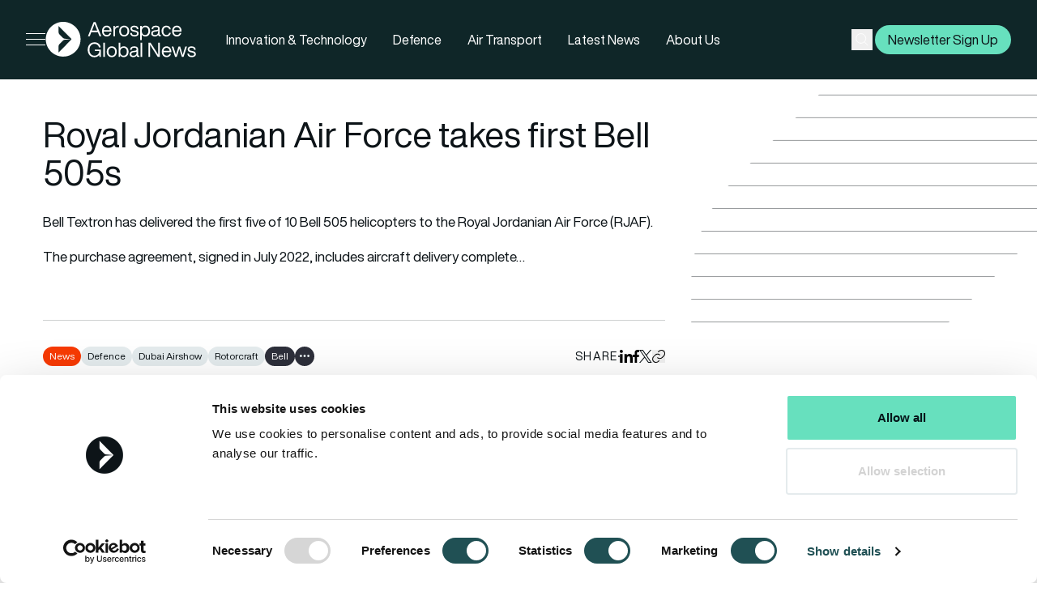

--- FILE ---
content_type: text/html; charset=UTF-8
request_url: https://aerospaceglobalnews.com/news/royal-jordanian-air-force-takes-first-bell-505s/
body_size: 26938
content:
<!doctype html>
<html class="html wp-singular post-template-default single single-post postid-11970 single-format-standard wp-theme-pegasus scroll-smooth" lang="en-en">
    <head>
        <meta charset="UTF-8" /><meta http-equiv="X-UA-Compatible" content="IE=edge"><meta name="viewport" content="width=device-width, initial-scale=1.0, maximum-scale=5.0, user-scalable=yes, minimal-ui"><meta name="format-detection" content="telephone=no"><meta name="apple-mobile-web-app-capable" content="yes"><meta name="mobile-web-app-capable" content="yes"><link rel="preconnect" href="//p.typekit.net"><meta name='robots' content='index, follow, max-image-preview:large, max-snippet:-1, max-video-preview:-1' />
	<style>img:is([sizes="auto" i], [sizes^="auto," i]) { contain-intrinsic-size: 3000px 1500px }</style>
	<link rel="apple-touch-icon" sizes="180x180" href="/apple-touch-icon.png"><link rel="icon" type="image/png" sizes="32x32" href="/favicon-32x32.png"><link rel="icon" type="image/png" sizes="16x16" href="/favicon-16x16.png"><link rel="manifest" href="/site.webmanifest"><link rel="mask-icon" href="/safari-pinned-tab.svg" color="#0f2628"><meta name="msapplication-TileColor" content="#0f2628"><meta name="theme-color" content="#0f2628">
	<!-- This site is optimized with the Yoast SEO plugin v26.4 - https://yoast.com/wordpress/plugins/seo/ -->
	<title>Royal Jordanian Air Force takes first Bell 505s - AGN</title>
	<link rel="canonical" href="https://aerospaceglobalnews.com/news/royal-jordanian-air-force-takes-first-bell-505s/" />
	<meta property="og:locale" content="en_US" />
	<meta property="og:type" content="article" />
	<meta property="og:title" content="Royal Jordanian Air Force takes first Bell 505s - AGN" />
	<meta property="og:description" content="Bell Textron has delivered the first five of 10 Bell 505 helicopters to the Royal Jordanian Air Force (RJAF). The purchase agreement, signed in July 2022, includes aircraft delivery complete with a flight training device and a comprehensive computer-based training package to support basic and advanced rotorcraft flight training at the King Hussein Air College [&hellip;]" />
	<meta property="og:url" content="https://aerospaceglobalnews.com/news/royal-jordanian-air-force-takes-first-bell-505s/" />
	<meta property="og:site_name" content="AGN" />
	<meta property="article:published_time" content="2023-11-17T06:38:59+00:00" />
	<meta property="article:modified_time" content="2025-10-28T12:30:59+00:00" />
	<meta property="og:image" content="https://aerospaceglobalnews.com/wp-content/uploads/2024/06/Web_Hero-Bell-505-Jordan.jpg" />
	<meta property="og:image:width" content="1900" />
	<meta property="og:image:height" content="1267" />
	<meta property="og:image:type" content="image/jpeg" />
	<meta name="author" content="Philip Marklew" />
	<meta name="twitter:card" content="summary_large_image" />
	<meta name="twitter:label1" content="Written by" />
	<meta name="twitter:data1" content="Philip Marklew" />
	<meta name="twitter:label2" content="Est. reading time" />
	<meta name="twitter:data2" content="2 minutes" />
	<script type="application/ld+json" class="yoast-schema-graph">{"@context":"https://schema.org","@graph":[{"@type":"Article","@id":"https://aerospaceglobalnews.com/news/royal-jordanian-air-force-takes-first-bell-505s/#article","isPartOf":{"@id":"https://aerospaceglobalnews.com/news/royal-jordanian-air-force-takes-first-bell-505s/"},"author":{"name":"Philip Marklew","@id":"https://aerospaceglobalnews.com/#/schema/person/632a4b38db807bcb2683db7594661044"},"headline":"Royal Jordanian Air Force takes first Bell 505s","datePublished":"2023-11-17T06:38:59+00:00","dateModified":"2025-10-28T12:30:59+00:00","mainEntityOfPage":{"@id":"https://aerospaceglobalnews.com/news/royal-jordanian-air-force-takes-first-bell-505s/"},"wordCount":318,"publisher":{"@id":"https://aerospaceglobalnews.com/#organization"},"image":{"@id":"https://aerospaceglobalnews.com/news/royal-jordanian-air-force-takes-first-bell-505s/#primaryimage"},"thumbnailUrl":"https://aerospaceglobalnews.com/wp-content/uploads/2024/06/Web_Hero-Bell-505-Jordan.jpg","keywords":["Bell","Bell 505","Dubai Airshow","Dubai Airshow 2023","Helicopters","Royal Jordanian Air Force"],"articleSection":["Defence","Dubai Airshow","Rotorcraft"],"inLanguage":"en-US"},{"@type":"WebPage","@id":"https://aerospaceglobalnews.com/news/royal-jordanian-air-force-takes-first-bell-505s/","url":"https://aerospaceglobalnews.com/news/royal-jordanian-air-force-takes-first-bell-505s/","name":"Royal Jordanian Air Force takes first Bell 505s - AGN","isPartOf":{"@id":"https://aerospaceglobalnews.com/#website"},"primaryImageOfPage":{"@id":"https://aerospaceglobalnews.com/news/royal-jordanian-air-force-takes-first-bell-505s/#primaryimage"},"image":{"@id":"https://aerospaceglobalnews.com/news/royal-jordanian-air-force-takes-first-bell-505s/#primaryimage"},"thumbnailUrl":"https://aerospaceglobalnews.com/wp-content/uploads/2024/06/Web_Hero-Bell-505-Jordan.jpg","datePublished":"2023-11-17T06:38:59+00:00","dateModified":"2025-10-28T12:30:59+00:00","breadcrumb":{"@id":"https://aerospaceglobalnews.com/news/royal-jordanian-air-force-takes-first-bell-505s/#breadcrumb"},"inLanguage":"en-US","potentialAction":[{"@type":"ReadAction","target":["https://aerospaceglobalnews.com/news/royal-jordanian-air-force-takes-first-bell-505s/"]}]},{"@type":"ImageObject","inLanguage":"en-US","@id":"https://aerospaceglobalnews.com/news/royal-jordanian-air-force-takes-first-bell-505s/#primaryimage","url":"https://aerospaceglobalnews.com/wp-content/uploads/2024/06/Web_Hero-Bell-505-Jordan.jpg","contentUrl":"https://aerospaceglobalnews.com/wp-content/uploads/2024/06/Web_Hero-Bell-505-Jordan.jpg","width":1900,"height":1267},{"@type":"BreadcrumbList","@id":"https://aerospaceglobalnews.com/news/royal-jordanian-air-force-takes-first-bell-505s/#breadcrumb","itemListElement":[{"@type":"ListItem","position":1,"name":"Home","item":"https://aerospaceglobalnews.com/"},{"@type":"ListItem","position":2,"name":"Royal Jordanian Air Force takes first Bell 505s"}]},{"@type":"WebSite","@id":"https://aerospaceglobalnews.com/#website","url":"https://aerospaceglobalnews.com/","name":"AGN","description":"Aerospace Global News","publisher":{"@id":"https://aerospaceglobalnews.com/#organization"},"potentialAction":[{"@type":"SearchAction","target":{"@type":"EntryPoint","urlTemplate":"https://aerospaceglobalnews.com/?s={search_term_string}"},"query-input":{"@type":"PropertyValueSpecification","valueRequired":true,"valueName":"search_term_string"}}],"inLanguage":"en-US"},{"@type":"Organization","@id":"https://aerospaceglobalnews.com/#organization","name":"Aerospace Global News","alternateName":"AGN","url":"https://aerospaceglobalnews.com/","logo":{"@type":"ImageObject","inLanguage":"en-US","@id":"https://aerospaceglobalnews.com/#/schema/logo/image/","url":"https://aerospaceglobalnews.com/wp-content/uploads/2024/06/logo-dark-finn-thumbnail-1.png","contentUrl":"https://aerospaceglobalnews.com/wp-content/uploads/2024/06/logo-dark-finn-thumbnail-1.png","width":150,"height":35,"caption":"Aerospace Global News"},"image":{"@id":"https://aerospaceglobalnews.com/#/schema/logo/image/"}},{"@type":"Person","@id":"https://aerospaceglobalnews.com/#/schema/person/632a4b38db807bcb2683db7594661044","name":"Philip Marklew","image":{"@type":"ImageObject","inLanguage":"en-US","@id":"https://aerospaceglobalnews.com/#/schema/person/image/","url":"https://secure.gravatar.com/avatar/a4380edaea0a675cfe7fc0f2b68826ae6cf3d4224054b820393b1c1d14c689a2?s=96&d=mm&r=g","contentUrl":"https://secure.gravatar.com/avatar/a4380edaea0a675cfe7fc0f2b68826ae6cf3d4224054b820393b1c1d14c689a2?s=96&d=mm&r=g","caption":"Philip Marklew"}}]}</script>
	<!-- / Yoast SEO plugin. -->


<link rel='dns-prefetch' href='//unpkg.com' />
<link rel='dns-prefetch' href='//use.typekit.net' />
<script type="application/ld+json">{"@context": "http://schema.org","@type": "Organization","address": {"@type": "PostalAddress","streetAddress": "ShowCentre, ETPS Road","addressLocality": "Farnborough","addressRegion": "Hampshire","addressCountry": "United Kingdom","postalCode": "GU14 6FD"},"email": "editorial@aerospaceglobalnews.com","telephone": "+441252532800","name": "Aerospace Global News","url": "https://aerospaceglobalnews.com"}</script><style id='global-styles-inline-css' type='text/css'>
:root{--wp--preset--aspect-ratio--square: 1;--wp--preset--aspect-ratio--4-3: 4/3;--wp--preset--aspect-ratio--3-4: 3/4;--wp--preset--aspect-ratio--3-2: 3/2;--wp--preset--aspect-ratio--2-3: 2/3;--wp--preset--aspect-ratio--16-9: 16/9;--wp--preset--aspect-ratio--9-16: 9/16;--wp--preset--color--black: #000000;--wp--preset--color--cyan-bluish-gray: #abb8c3;--wp--preset--color--white: #ffffff;--wp--preset--color--pale-pink: #f78da7;--wp--preset--color--vivid-red: #cf2e2e;--wp--preset--color--luminous-vivid-orange: #ff6900;--wp--preset--color--luminous-vivid-amber: #fcb900;--wp--preset--color--light-green-cyan: #7bdcb5;--wp--preset--color--vivid-green-cyan: #00d084;--wp--preset--color--pale-cyan-blue: #8ed1fc;--wp--preset--color--vivid-cyan-blue: #0693e3;--wp--preset--color--vivid-purple: #9b51e0;--wp--preset--color--ocean: #67E0BE;--wp--preset--color--horizon: #5020D3;--wp--preset--color--stratosphere: #F6C546;--wp--preset--color--orbit: #71536A;--wp--preset--color--supersonic: #F73A04;--wp--preset--color--jet: #0D1418;--wp--preset--color--midnight: #2D2F3A;--wp--preset--color--twilight: #0F2628;--wp--preset--color--stealth: #205054;--wp--preset--color--titanium: #E4EBED;--wp--preset--gradient--vivid-cyan-blue-to-vivid-purple: linear-gradient(135deg,rgba(6,147,227,1) 0%,rgb(155,81,224) 100%);--wp--preset--gradient--light-green-cyan-to-vivid-green-cyan: linear-gradient(135deg,rgb(122,220,180) 0%,rgb(0,208,130) 100%);--wp--preset--gradient--luminous-vivid-amber-to-luminous-vivid-orange: linear-gradient(135deg,rgba(252,185,0,1) 0%,rgba(255,105,0,1) 100%);--wp--preset--gradient--luminous-vivid-orange-to-vivid-red: linear-gradient(135deg,rgba(255,105,0,1) 0%,rgb(207,46,46) 100%);--wp--preset--gradient--very-light-gray-to-cyan-bluish-gray: linear-gradient(135deg,rgb(238,238,238) 0%,rgb(169,184,195) 100%);--wp--preset--gradient--cool-to-warm-spectrum: linear-gradient(135deg,rgb(74,234,220) 0%,rgb(151,120,209) 20%,rgb(207,42,186) 40%,rgb(238,44,130) 60%,rgb(251,105,98) 80%,rgb(254,248,76) 100%);--wp--preset--gradient--blush-light-purple: linear-gradient(135deg,rgb(255,206,236) 0%,rgb(152,150,240) 100%);--wp--preset--gradient--blush-bordeaux: linear-gradient(135deg,rgb(254,205,165) 0%,rgb(254,45,45) 50%,rgb(107,0,62) 100%);--wp--preset--gradient--luminous-dusk: linear-gradient(135deg,rgb(255,203,112) 0%,rgb(199,81,192) 50%,rgb(65,88,208) 100%);--wp--preset--gradient--pale-ocean: linear-gradient(135deg,rgb(255,245,203) 0%,rgb(182,227,212) 50%,rgb(51,167,181) 100%);--wp--preset--gradient--electric-grass: linear-gradient(135deg,rgb(202,248,128) 0%,rgb(113,206,126) 100%);--wp--preset--gradient--midnight: linear-gradient(135deg,rgb(2,3,129) 0%,rgb(40,116,252) 100%);--wp--preset--font-size--small: 13px;--wp--preset--font-size--medium: 20px;--wp--preset--font-size--large: 36px;--wp--preset--font-size--x-large: 42px;--wp--preset--spacing--20: 0.44rem;--wp--preset--spacing--30: 0.67rem;--wp--preset--spacing--40: 1rem;--wp--preset--spacing--50: 1.5rem;--wp--preset--spacing--60: 2.25rem;--wp--preset--spacing--70: 3.38rem;--wp--preset--spacing--80: 5.06rem;--wp--preset--shadow--natural: 6px 6px 9px rgba(0, 0, 0, 0.2);--wp--preset--shadow--deep: 12px 12px 50px rgba(0, 0, 0, 0.4);--wp--preset--shadow--sharp: 6px 6px 0px rgba(0, 0, 0, 0.2);--wp--preset--shadow--outlined: 6px 6px 0px -3px rgba(255, 255, 255, 1), 6px 6px rgba(0, 0, 0, 1);--wp--preset--shadow--crisp: 6px 6px 0px rgba(0, 0, 0, 1);}:root { --wp--style--global--content-size: 100%;--wp--style--global--wide-size: 100%; }:where(body) { margin: 0; }.wp-site-blocks { padding-top: var(--wp--style--root--padding-top); padding-bottom: var(--wp--style--root--padding-bottom); }.has-global-padding { padding-right: var(--wp--style--root--padding-right); padding-left: var(--wp--style--root--padding-left); }.has-global-padding > .alignfull { margin-right: calc(var(--wp--style--root--padding-right) * -1); margin-left: calc(var(--wp--style--root--padding-left) * -1); }.has-global-padding :where(:not(.alignfull.is-layout-flow) > .has-global-padding:not(.wp-block-block, .alignfull)) { padding-right: 0; padding-left: 0; }.has-global-padding :where(:not(.alignfull.is-layout-flow) > .has-global-padding:not(.wp-block-block, .alignfull)) > .alignfull { margin-left: 0; margin-right: 0; }.wp-site-blocks > .alignleft { float: left; margin-right: 2em; }.wp-site-blocks > .alignright { float: right; margin-left: 2em; }.wp-site-blocks > .aligncenter { justify-content: center; margin-left: auto; margin-right: auto; }:where(.wp-site-blocks) > * { margin-block-start: 1.2rem; margin-block-end: 0; }:where(.wp-site-blocks) > :first-child { margin-block-start: 0; }:where(.wp-site-blocks) > :last-child { margin-block-end: 0; }:root { --wp--style--block-gap: 1.2rem; }:root :where(.is-layout-flow) > :first-child{margin-block-start: 0;}:root :where(.is-layout-flow) > :last-child{margin-block-end: 0;}:root :where(.is-layout-flow) > *{margin-block-start: 1.2rem;margin-block-end: 0;}:root :where(.is-layout-constrained) > :first-child{margin-block-start: 0;}:root :where(.is-layout-constrained) > :last-child{margin-block-end: 0;}:root :where(.is-layout-constrained) > *{margin-block-start: 1.2rem;margin-block-end: 0;}:root :where(.is-layout-flex){gap: 1.2rem;}:root :where(.is-layout-grid){gap: 1.2rem;}.is-layout-flow > .alignleft{float: left;margin-inline-start: 0;margin-inline-end: 2em;}.is-layout-flow > .alignright{float: right;margin-inline-start: 2em;margin-inline-end: 0;}.is-layout-flow > .aligncenter{margin-left: auto !important;margin-right: auto !important;}.is-layout-constrained > .alignleft{float: left;margin-inline-start: 0;margin-inline-end: 2em;}.is-layout-constrained > .alignright{float: right;margin-inline-start: 2em;margin-inline-end: 0;}.is-layout-constrained > .aligncenter{margin-left: auto !important;margin-right: auto !important;}.is-layout-constrained > :where(:not(.alignleft):not(.alignright):not(.alignfull)){max-width: var(--wp--style--global--content-size);margin-left: auto !important;margin-right: auto !important;}.is-layout-constrained > .alignwide{max-width: var(--wp--style--global--wide-size);}body .is-layout-flex{display: flex;}.is-layout-flex{flex-wrap: wrap;align-items: center;}.is-layout-flex > :is(*, div){margin: 0;}body .is-layout-grid{display: grid;}.is-layout-grid > :is(*, div){margin: 0;}body{background-color: var(--wp--preset--color--base);color: var(--wp--preset--color--contrast);--wp--style--root--padding-top: 0px;--wp--style--root--padding-right: var(--wp--preset--spacing--50);--wp--style--root--padding-bottom: 0px;--wp--style--root--padding-left: var(--wp--preset--spacing--50);}a:where(:not(.wp-element-button)){color: var(--wp--preset--color--contrast);text-decoration: underline;}:root :where(a:where(:not(.wp-element-button)):hover){text-decoration: none;}:root :where(.wp-element-button, .wp-block-button__link){background-color: var(--wp--preset--color--contrast);border-radius: .33rem;border-color: var(--wp--preset--color--contrast);border-width: 0;color: var(--wp--preset--color--base);font-family: inherit;font-size: inherit;line-height: inherit;padding-top: 0.6rem;padding-right: 1rem;padding-bottom: 0.6rem;padding-left: 1rem;text-decoration: none;}:root :where(.wp-element-button:hover, .wp-block-button__link:hover){background-color: var(--wp--preset--color--contrast-2);border-color: var(--wp--preset--color--contrast-2);color: var(--wp--preset--color--base);}:root :where(.wp-element-button:focus, .wp-block-button__link:focus){background-color: var(--wp--preset--color--contrast-2);border-color: var(--wp--preset--color--contrast-2);color: var(--wp--preset--color--base);outline-color: var(--wp--preset--color--contrast);outline-offset: 2px;outline-style: dotted;outline-width: 1px;}:root :where(.wp-element-button:active, .wp-block-button__link:active){background-color: var(--wp--preset--color--contrast);color: var(--wp--preset--color--base);}:root :where(.wp-element-caption, .wp-block-audio figcaption, .wp-block-embed figcaption, .wp-block-gallery figcaption, .wp-block-image figcaption, .wp-block-table figcaption, .wp-block-video figcaption){color: var(--wp--preset--color--contrast-2);font-family: var(--wp--preset--font-family--body);font-size: 0.8rem;}.has-black-color{color: var(--wp--preset--color--black) !important;}.has-cyan-bluish-gray-color{color: var(--wp--preset--color--cyan-bluish-gray) !important;}.has-white-color{color: var(--wp--preset--color--white) !important;}.has-pale-pink-color{color: var(--wp--preset--color--pale-pink) !important;}.has-vivid-red-color{color: var(--wp--preset--color--vivid-red) !important;}.has-luminous-vivid-orange-color{color: var(--wp--preset--color--luminous-vivid-orange) !important;}.has-luminous-vivid-amber-color{color: var(--wp--preset--color--luminous-vivid-amber) !important;}.has-light-green-cyan-color{color: var(--wp--preset--color--light-green-cyan) !important;}.has-vivid-green-cyan-color{color: var(--wp--preset--color--vivid-green-cyan) !important;}.has-pale-cyan-blue-color{color: var(--wp--preset--color--pale-cyan-blue) !important;}.has-vivid-cyan-blue-color{color: var(--wp--preset--color--vivid-cyan-blue) !important;}.has-vivid-purple-color{color: var(--wp--preset--color--vivid-purple) !important;}.has-ocean-color{color: var(--wp--preset--color--ocean) !important;}.has-horizon-color{color: var(--wp--preset--color--horizon) !important;}.has-stratosphere-color{color: var(--wp--preset--color--stratosphere) !important;}.has-orbit-color{color: var(--wp--preset--color--orbit) !important;}.has-supersonic-color{color: var(--wp--preset--color--supersonic) !important;}.has-jet-color{color: var(--wp--preset--color--jet) !important;}.has-midnight-color{color: var(--wp--preset--color--midnight) !important;}.has-twilight-color{color: var(--wp--preset--color--twilight) !important;}.has-stealth-color{color: var(--wp--preset--color--stealth) !important;}.has-titanium-color{color: var(--wp--preset--color--titanium) !important;}.has-black-background-color{background-color: var(--wp--preset--color--black) !important;}.has-cyan-bluish-gray-background-color{background-color: var(--wp--preset--color--cyan-bluish-gray) !important;}.has-white-background-color{background-color: var(--wp--preset--color--white) !important;}.has-pale-pink-background-color{background-color: var(--wp--preset--color--pale-pink) !important;}.has-vivid-red-background-color{background-color: var(--wp--preset--color--vivid-red) !important;}.has-luminous-vivid-orange-background-color{background-color: var(--wp--preset--color--luminous-vivid-orange) !important;}.has-luminous-vivid-amber-background-color{background-color: var(--wp--preset--color--luminous-vivid-amber) !important;}.has-light-green-cyan-background-color{background-color: var(--wp--preset--color--light-green-cyan) !important;}.has-vivid-green-cyan-background-color{background-color: var(--wp--preset--color--vivid-green-cyan) !important;}.has-pale-cyan-blue-background-color{background-color: var(--wp--preset--color--pale-cyan-blue) !important;}.has-vivid-cyan-blue-background-color{background-color: var(--wp--preset--color--vivid-cyan-blue) !important;}.has-vivid-purple-background-color{background-color: var(--wp--preset--color--vivid-purple) !important;}.has-ocean-background-color{background-color: var(--wp--preset--color--ocean) !important;}.has-horizon-background-color{background-color: var(--wp--preset--color--horizon) !important;}.has-stratosphere-background-color{background-color: var(--wp--preset--color--stratosphere) !important;}.has-orbit-background-color{background-color: var(--wp--preset--color--orbit) !important;}.has-supersonic-background-color{background-color: var(--wp--preset--color--supersonic) !important;}.has-jet-background-color{background-color: var(--wp--preset--color--jet) !important;}.has-midnight-background-color{background-color: var(--wp--preset--color--midnight) !important;}.has-twilight-background-color{background-color: var(--wp--preset--color--twilight) !important;}.has-stealth-background-color{background-color: var(--wp--preset--color--stealth) !important;}.has-titanium-background-color{background-color: var(--wp--preset--color--titanium) !important;}.has-black-border-color{border-color: var(--wp--preset--color--black) !important;}.has-cyan-bluish-gray-border-color{border-color: var(--wp--preset--color--cyan-bluish-gray) !important;}.has-white-border-color{border-color: var(--wp--preset--color--white) !important;}.has-pale-pink-border-color{border-color: var(--wp--preset--color--pale-pink) !important;}.has-vivid-red-border-color{border-color: var(--wp--preset--color--vivid-red) !important;}.has-luminous-vivid-orange-border-color{border-color: var(--wp--preset--color--luminous-vivid-orange) !important;}.has-luminous-vivid-amber-border-color{border-color: var(--wp--preset--color--luminous-vivid-amber) !important;}.has-light-green-cyan-border-color{border-color: var(--wp--preset--color--light-green-cyan) !important;}.has-vivid-green-cyan-border-color{border-color: var(--wp--preset--color--vivid-green-cyan) !important;}.has-pale-cyan-blue-border-color{border-color: var(--wp--preset--color--pale-cyan-blue) !important;}.has-vivid-cyan-blue-border-color{border-color: var(--wp--preset--color--vivid-cyan-blue) !important;}.has-vivid-purple-border-color{border-color: var(--wp--preset--color--vivid-purple) !important;}.has-ocean-border-color{border-color: var(--wp--preset--color--ocean) !important;}.has-horizon-border-color{border-color: var(--wp--preset--color--horizon) !important;}.has-stratosphere-border-color{border-color: var(--wp--preset--color--stratosphere) !important;}.has-orbit-border-color{border-color: var(--wp--preset--color--orbit) !important;}.has-supersonic-border-color{border-color: var(--wp--preset--color--supersonic) !important;}.has-jet-border-color{border-color: var(--wp--preset--color--jet) !important;}.has-midnight-border-color{border-color: var(--wp--preset--color--midnight) !important;}.has-twilight-border-color{border-color: var(--wp--preset--color--twilight) !important;}.has-stealth-border-color{border-color: var(--wp--preset--color--stealth) !important;}.has-titanium-border-color{border-color: var(--wp--preset--color--titanium) !important;}.has-vivid-cyan-blue-to-vivid-purple-gradient-background{background: var(--wp--preset--gradient--vivid-cyan-blue-to-vivid-purple) !important;}.has-light-green-cyan-to-vivid-green-cyan-gradient-background{background: var(--wp--preset--gradient--light-green-cyan-to-vivid-green-cyan) !important;}.has-luminous-vivid-amber-to-luminous-vivid-orange-gradient-background{background: var(--wp--preset--gradient--luminous-vivid-amber-to-luminous-vivid-orange) !important;}.has-luminous-vivid-orange-to-vivid-red-gradient-background{background: var(--wp--preset--gradient--luminous-vivid-orange-to-vivid-red) !important;}.has-very-light-gray-to-cyan-bluish-gray-gradient-background{background: var(--wp--preset--gradient--very-light-gray-to-cyan-bluish-gray) !important;}.has-cool-to-warm-spectrum-gradient-background{background: var(--wp--preset--gradient--cool-to-warm-spectrum) !important;}.has-blush-light-purple-gradient-background{background: var(--wp--preset--gradient--blush-light-purple) !important;}.has-blush-bordeaux-gradient-background{background: var(--wp--preset--gradient--blush-bordeaux) !important;}.has-luminous-dusk-gradient-background{background: var(--wp--preset--gradient--luminous-dusk) !important;}.has-pale-ocean-gradient-background{background: var(--wp--preset--gradient--pale-ocean) !important;}.has-electric-grass-gradient-background{background: var(--wp--preset--gradient--electric-grass) !important;}.has-midnight-gradient-background{background: var(--wp--preset--gradient--midnight) !important;}.has-small-font-size{font-size: var(--wp--preset--font-size--small) !important;}.has-medium-font-size{font-size: var(--wp--preset--font-size--medium) !important;}.has-large-font-size{font-size: var(--wp--preset--font-size--large) !important;}.has-x-large-font-size{font-size: var(--wp--preset--font-size--x-large) !important;}
:root :where(.wp-block-pullquote){font-size: 1.5em;line-height: 1.6;}
</style>
<link rel='stylesheet' id='IonIcons-css' href='//unpkg.com/ionicons@4.5.10-0/dist/css/ionicons.min.css?ver=1.0.10' type='text/css' media='all' />
<link rel='stylesheet' id='Main-css' href='https://aerospaceglobalnews.com/wp-content/themes/pegasus/dist/assets/styles/main.css?ver=1.0.10' type='text/css' media='all' />
<link rel='stylesheet' id='HelveticaNowPro-css' href='//use.typekit.net/esd1yoo.css?ver=1.0.10' type='text/css' media='all' />
<link rel="https://api.w.org/" href="https://aerospaceglobalnews.com/wp-json/" /><link rel="alternate" title="JSON" type="application/json" href="https://aerospaceglobalnews.com/wp-json/wp/v2/posts/11970" /><link rel="EditURI" type="application/rsd+xml" title="RSD" href="https://aerospaceglobalnews.com/xmlrpc.php?rsd" />
<link rel='shortlink' href='https://aerospaceglobalnews.com/?p=11970' />
<link rel="alternate" title="oEmbed (JSON)" type="application/json+oembed" href="https://aerospaceglobalnews.com/wp-json/oembed/1.0/embed?url=https%3A%2F%2Faerospaceglobalnews.com%2Fnews%2Froyal-jordanian-air-force-takes-first-bell-505s%2F" />
<link rel="alternate" title="oEmbed (XML)" type="text/xml+oembed" href="https://aerospaceglobalnews.com/wp-json/oembed/1.0/embed?url=https%3A%2F%2Faerospaceglobalnews.com%2Fnews%2Froyal-jordanian-air-force-takes-first-bell-505s%2F&#038;format=xml" />
<link rel="alternate" href="https://aerospaceglobalnews.com/news/royal-jordanian-air-force-takes-first-bell-505s/" hreflang="en-en"><link rel="alternate" href="https://aerospaceglobalnews.com" hreflang="x-default"><link rel="icon" href="https://aerospaceglobalnews.com/wp-content/uploads/2024/06/cropped-AGN_Icon_Jet-32x32.png" sizes="32x32" />
<link rel="icon" href="https://aerospaceglobalnews.com/wp-content/uploads/2024/06/cropped-AGN_Icon_Jet-192x192.png" sizes="192x192" />
<link rel="apple-touch-icon" href="https://aerospaceglobalnews.com/wp-content/uploads/2024/06/cropped-AGN_Icon_Jet-180x180.png" />
<meta name="msapplication-TileImage" content="https://aerospaceglobalnews.com/wp-content/uploads/2024/06/cropped-AGN_Icon_Jet-270x270.png" />
<script defer data-domain="aerospaceglobalnews.com" src="https://plausible.io/js/script.js"></script>
<!-- Google Tag Manager -->
<script>(function(w,d,s,l,i){w[l]=w[l]||[];w[l].push({'gtm.start':
new Date().getTime(),event:'gtm.js'});var f=d.getElementsByTagName(s)[0],
j=d.createElement(s),dl=l!='dataLayer'?'&l='+l:'';j.async=true;j.src=
'https://www.googletagmanager.com/gtm.js?id='+i+dl;f.parentNode.insertBefore(j,f);
})(window,document,'script','dataLayer','GTM-TLPHD2D');</script>
<!-- End Google Tag Manager -->
<meta name="google-site-verification" content="zuIZEn8bOCbI8ASxp7vVRAitnH_yxqRMYTWWVjWnqyg" />
    </head>

    <body class="body-main">
        <!-- Google Tag Manager (noscript) -->
<noscript><iframe src="https://www.googletagmanager.com/ns.html?id=GTM-TLPHD2D"
height="0" width="0" style="display:none;visibility:hidden"></iframe></noscript>
<!-- End Google Tag Manager (noscript) -->

        

        <div id="page-content" class="relative">
            <header id="page-header" class="z-page-header sticky top-0">
             
                                <div
    id="page-nav-container"
    x-data="navigation()"
    @scroll.window="menuScrolling()"
    @click.away="(megamenu = null, open = null)"
    class="Navigation w-full transform transition ease-in-out duration-300 relative"
>
    <div x-cloak class="relative z-50 w-full pointer-events-auto">
        <div
            x-ref="navBar"
            class="Navigation__bar w-full  relative border-b-[1px] border-b-cloud  text-content-light "
            :class="[((!mobMenuOpen && scrolled && megamenu === null) ? 'bg-cloud nav--scrolled' : 'bg-twilight'), (mobMenuOpen && isMobile ? 'bg-twilight' : '')]"
        >
            <div class="nav-container h-full">
                <div
                    class="nav-top w-full flex justify-between items-center "
                    :class="[((!mobMenuOpen && scrolled && megamenu === null) ? 'py-3' : 'py-[1.3rem]')]"
                >
                    <div class="nav-left flex gap-3 xl:gap-7 items-center">
                       <button
                            class="Site__Navigation-menu-open group transition ease-in-out duration-300 transform relative w-6 sm:w-6 flex focus:outline-none bg-brand-graphite text-content-light sm:text-inherit sm:bg-transparent rounded-full"
                            @click="menuOpen = !menuOpen; menuOpen ? lockScroll() : unlockScroll()"
                        >
                            <span class="burger relative space-y-1.5 w-full h-full block">
                                <span
                                    class="block w-6 sm:w-6 h-px sm:left-0 transform z-10 bg-current"
                                    :class="menuOpen ? 'rotate-45 translate-y-2.5' : ''"
                                ></span>
                                <span
                                    class="block w-6 sm:w-6 h-px sm:left-1/2 top-1/2 transform z-10 bg-current"
                                    :class="menuOpen ? 'opacity-0' : ''"
                                ></span>
                                <span
                                    class="block w-6 sm:w-6 h-px sm:right-0 transform z-10 bg-current"
                                    :class="menuOpen ? '-rotate-45 -translate-y-2.5' : ''"
                                ></span>
                            </span>
                            <span class="sr-only">Open menu</span>
                        </button>
                        
                        <div class="nav-middle nav-logo -light">
                        <a
                            href="https://aerospaceglobalnews.com"
                            class="block transition-all"
                            x-ref="logo"
                        >
                            <span class="sr-only">AGN</span>
                            <img width="242" height="57" class="hidden sm:flex h-14 w-auto logo--light lazy" alt="Aerospace Global News Logo" src="https://aerospaceglobalnews.com/wp-content/uploads/2024/04/Aerospace-Global-News-Logo.svg" data-src="https://aerospaceglobalnews.com/wp-content/uploads/2024/04/Aerospace-Global-News-Logo.svg"  />
                            <img width="279" height="35" class="hidden sm:flex h-10 w-auto logo--dark lazy" alt="Group 13076" src="https://aerospaceglobalnews.com/wp-content/uploads/2024/04/Group-13076.svg" data-src="https://aerospaceglobalnews.com/wp-content/uploads/2024/04/Group-13076.svg"  />
                            <img width="259" height="33" class="flex sm:hidden h-14 w-auto logo--light -mobile lazy" alt="light-logo-mobile-finn" src="https://aerospaceglobalnews.com/wp-content/uploads/2024/06/light-logo-mobile-finn.svg" data-src="https://aerospaceglobalnews.com/wp-content/uploads/2024/06/light-logo-mobile-finn.svg"  />
                        </a>
                    </div>

                                                <ul class="hidden md:flex items-center md:ml-5 xl:ml-10">
                                                            <li>
                                    <a class="btn-primary hover:bg-stealth hover:!text-content-light" href="https://aerospaceglobalnews.com/aerospace-technology-news/">
                                        Innovation & Technology
                                    </a>
                                </li>
                                                            <li>
                                    <a class="btn-primary hover:bg-stealth hover:!text-content-light" href="https://aerospaceglobalnews.com/defence-aviation-news/">
                                        Defence
                                    </a>
                                </li>
                                                            <li>
                                    <a class="btn-primary hover:bg-stealth hover:!text-content-light" href="https://aerospaceglobalnews.com/air-transport-news/">
                                        Air Transport
                                    </a>
                                </li>
                                                            <li>
                                    <a class="btn-primary hover:bg-stealth hover:!text-content-light" href="https://aerospaceglobalnews.com/latest-news/">
                                        Latest News
                                    </a>
                                </li>
                                                            <li>
                                    <a class="btn-primary hover:bg-stealth hover:!text-content-light" href="https://aerospaceglobalnews.com/about-us/">
                                        About Us
                                    </a>
                                </li>
                                                    </ul>
                                            </div>

                    <div class="nav-right hidden md:flex gap-3 items-center">
                                            <div class="relative">
                            <button class="w-[26px] h-[26px] flex items-center justify-center absolute top-1/2 right-[3px] -translate-y-1/2 transition ease-in-out duration-300"
                                type="button"
                                :class="showSearch ? 'invisible opacity-0' : 'visible opacity-100'"
                                x-on:click="onClickShowSearch">

                                <span class="sr-only">Subscribe</span>
                                <svg class="w-5 h-5" width="21" height="21" viewBox="0 0 21 21" fill="none" xmlns="http://www.w3.org/2000/svg">
                                    <path d="M9.10937 15.1419C12.5612 15.1419 15.3594 12.3437 15.3594 8.89191C15.3594 5.44013 12.5612 2.64191 9.10938 2.64191C5.6576 2.64191 2.85937 5.44013 2.85937 8.89191C2.85937 12.3437 5.6576 15.1419 9.10937 15.1419Z" fill="transparent" stroke-linecap="round" stroke-linejoin="round"/>
                                    <path d="M13.5273 13.3109L17.8578 17.6413" stroke-linecap="round" stroke-linejoin="round"/>
                                </svg>
                            </button>

                            <form class="flex transition ease-in-out duration-300 text-jet rounded-full bg-white pr-[3px] border-twilight border-[1px]"
                                action="https://aerospaceglobalnews.com/"
                                :class="showSearch ? 'visible opacity-100' : 'invisible opacity-0'">
                                
                                <input class="w-36 xl:w-48 h-8 flex-1 bg-transparent px-4" 
                                    type="text" 
                                    name="s"
                                    x-ref="searchField" />

                                <button class="w-[26px] h-[26px] flex items-center justify-center self-center rounded-full bg-stealth text-white hover:bg-ocean hover:text-jet transition ease-in-out duration-300"
                                    type="submit">

                                    <span class="sr-only">Subscribe</span>
                                    <svg class="w-5 h-5" width="21" height="21" viewBox="0 0 21 21" fill="none" xmlns="http://www.w3.org/2000/svg">
                                        <path d="M9.10937 15.1419C12.5612 15.1419 15.3594 12.3437 15.3594 8.89191C15.3594 5.44013 12.5612 2.64191 9.10938 2.64191C5.6576 2.64191 2.85937 5.44013 2.85937 8.89191C2.85937 12.3437 5.6576 15.1419 9.10937 15.1419Z" fill="transparent" stroke-linecap="round" stroke-linejoin="round"/>
                                        <path d="M13.5273 13.3109L17.8578 17.6413" stroke-linecap="round" stroke-linejoin="round"/>
                                    </svg>
                                </button>
                            </form>
                        </div>
                                            
                                                <a href="https://aerospaceglobalnews.com/subscribe/" class="btn-ocean" ><span class="sr-only">Subscribe</span><span>Newsletter Sign Up</span></a>
                         
                    </div>
                </div>
            </div>
        </div>
    </div>

    <div
    x-cloak
    x-show="menuOpen"
    x-transition:enter="transition ease-out duration-200"
    x-transition:enter-start="opacity-0"
    x-transition:enter-end="opacity-100"
    x-transition:leave="transition ease-in duration-150"
    x-transition:leave-start="opacity-100"
    x-transition:leave-end="opacity-0"
    class="fixed transform inset-y-0 left-0 right-0 h-screen z-50 bg-black/40 backdrop-blur-md hidden md:block pointer-events-auto"
    @click="[(menuOpen = false),(unlockScroll())]"
    data-lenis-prevent
></div>

<div
    x-cloak
    x-show="menuOpen"
    x-transition:enter="transition ease-out duration-200"
    x-transition:enter-start="-translate-x-full"
    x-transition:enter-end="translate-x-0"
    x-transition:leave="transition ease-in duration-150"
    x-transition:leave-start="translate-x-0"
    x-transition:leave-end="-translate-x-full"
    class="fixed transform inset-y-0 left-0 h-screen z-[60] w-full"
    data-lenis-prevent
>
    <div
        class="fixed w-full h-full hidden md:block"
        @click="[(unlockScroll())]"
    >
        <div class="bg-twilight h-full text-content-light fixed transition-all w-2/3 xl:w-1/2 hidden md:block overflow-hidden relative">
	<div class="pb-20 px-14">
		<div class="py-5">
			<button class="Site__Navigation-menu-open group transition ease-in-out duration-300 transform relative flex gap-2 items-center focus:outline-none text-content-light sm:text-inherit sm:bg-transparent rounded-full" @click="[(menuOpen = !menuOpen), (menuOpen ? lockScroll() : unlockScroll())]">
				<svg width="18" height="18" viewbox="0 0 18 18" fill="none" xmlns="http://www.w3.org/2000/svg">
					<path d="M0.65625 0.679626L17.2194 17.2428" stroke="white" stroke-linecap="round"/>
					<path d="M0.65625 17.2427L17.2194 0.67959" stroke="white" stroke-linecap="round"/>
				</svg>
				<span class="ml-9">
					<img width="154" height="42" class="h-10 w-auto logo--dark lazy" alt="light-logo-mobile-finn" src="https://aerospaceglobalnews.com/wp-content/uploads/2024/06/light-logo-mobile-finn.svg" data-src="https://aerospaceglobalnews.com/wp-content/uploads/2024/06/light-logo-mobile-finn.svg"  />
				</span>
			</button>
		</div>
		<ul class="pt-10 grid grid-cols-2 gap-y-20 gap-x-20 max-h-[calc(100vh-80px)] overflow-auto no-scrollbar pb-24">
												<li>
						<div class="relative">
							<div class="desktop-navigation-link flex flex-col relative group text-left">
								<span class="flex flex-col mb-4 tracking-widest">
									<span class="body-small uppercase">Topic</span>
								</span>
								<ul>
																														<li class="relative pl-0 py-0 w-full body-large">
												<a href="https://aerospaceglobalnews.com/air-transport-news/" class="inline-block w-full desktop-navigation-link body-para transition duration-300 ease-in-out" :class="{
													                                                        'blur-[1.5px] opacity-20': hoveredItem !== null && hoveredItem !== 'sub-0-0',
													                                                        'opacity-100': hoveredItem === 'sub-0-0' || hoveredItem === null
													                                                    }" @mouseenter="hoveredItem = 'sub-0-0'" @mouseleave="hoveredItem = null">
													<span class="nav-title flex">Air Transport</span>
												</a>
											</li>
																																								<li class="relative pl-0 py-0 w-full body-large">
												<a href="https://aerospaceglobalnews.com/business-avaiation-news/" class="inline-block w-full desktop-navigation-link body-para transition duration-300 ease-in-out" :class="{
													                                                        'blur-[1.5px] opacity-20': hoveredItem !== null && hoveredItem !== 'sub-0-1',
													                                                        'opacity-100': hoveredItem === 'sub-0-1' || hoveredItem === null
													                                                    }" @mouseenter="hoveredItem = 'sub-0-1'" @mouseleave="hoveredItem = null">
													<span class="nav-title flex">Airlines & Business</span>
												</a>
											</li>
																																								<li class="relative pl-0 py-0 w-full body-large">
												<a href="https://aerospaceglobalnews.com/defence-aviation-news/" class="inline-block w-full desktop-navigation-link body-para transition duration-300 ease-in-out" :class="{
													                                                        'blur-[1.5px] opacity-20': hoveredItem !== null && hoveredItem !== 'sub-0-2',
													                                                        'opacity-100': hoveredItem === 'sub-0-2' || hoveredItem === null
													                                                    }" @mouseenter="hoveredItem = 'sub-0-2'" @mouseleave="hoveredItem = null">
													<span class="nav-title flex">Defence</span>
												</a>
											</li>
																																								<li class="relative pl-0 py-0 w-full body-large">
												<a href="https://aerospaceglobalnews.com/space-industry-news/" class="inline-block w-full desktop-navigation-link body-para transition duration-300 ease-in-out" :class="{
													                                                        'blur-[1.5px] opacity-20': hoveredItem !== null && hoveredItem !== 'sub-0-3',
													                                                        'opacity-100': hoveredItem === 'sub-0-3' || hoveredItem === null
													                                                    }" @mouseenter="hoveredItem = 'sub-0-3'" @mouseleave="hoveredItem = null">
													<span class="nav-title flex">Space</span>
												</a>
											</li>
																																								<li class="relative pl-0 py-0 w-full body-large">
												<a href="https://aerospaceglobalnews.com/private-aviation-news/" class="inline-block w-full desktop-navigation-link body-para transition duration-300 ease-in-out" :class="{
													                                                        'blur-[1.5px] opacity-20': hoveredItem !== null && hoveredItem !== 'sub-0-4',
													                                                        'opacity-100': hoveredItem === 'sub-0-4' || hoveredItem === null
													                                                    }" @mouseenter="hoveredItem = 'sub-0-4'" @mouseleave="hoveredItem = null">
													<span class="nav-title flex">Private</span>
												</a>
											</li>
																																								<li class="relative pl-0 py-0 w-full body-large">
												<a href="https://aerospaceglobalnews.com/rotorcraft-news/" class="inline-block w-full desktop-navigation-link body-para transition duration-300 ease-in-out" :class="{
													                                                        'blur-[1.5px] opacity-20': hoveredItem !== null && hoveredItem !== 'sub-0-5',
													                                                        'opacity-100': hoveredItem === 'sub-0-5' || hoveredItem === null
													                                                    }" @mouseenter="hoveredItem = 'sub-0-5'" @mouseleave="hoveredItem = null">
													<span class="nav-title flex">Rotorcraft</span>
												</a>
											</li>
																																								<li class="relative pl-0 py-0 w-full body-large">
												<a href="https://aerospaceglobalnews.com/aerospace-manufacturing-news/" class="inline-block w-full desktop-navigation-link body-para transition duration-300 ease-in-out" :class="{
													                                                        'blur-[1.5px] opacity-20': hoveredItem !== null && hoveredItem !== 'sub-0-6',
													                                                        'opacity-100': hoveredItem === 'sub-0-6' || hoveredItem === null
													                                                    }" @mouseenter="hoveredItem = 'sub-0-6'" @mouseleave="hoveredItem = null">
													<span class="nav-title flex">Manufacturing</span>
												</a>
											</li>
																																								<li class="relative pl-0 py-0 w-full body-large">
												<a href="https://aerospaceglobalnews.com/aerospace-technology-news/" class="inline-block w-full desktop-navigation-link body-para transition duration-300 ease-in-out" :class="{
													                                                        'blur-[1.5px] opacity-20': hoveredItem !== null && hoveredItem !== 'sub-0-7',
													                                                        'opacity-100': hoveredItem === 'sub-0-7' || hoveredItem === null
													                                                    }" @mouseenter="hoveredItem = 'sub-0-7'" @mouseleave="hoveredItem = null">
													<span class="nav-title flex">Innovation & Technology</span>
												</a>
											</li>
																																								<li class="relative pl-0 py-0 w-full body-large">
												<a href="https://aerospaceglobalnews.com/aerospace-sustainability-news/" class="inline-block w-full desktop-navigation-link body-para transition duration-300 ease-in-out" :class="{
													                                                        'blur-[1.5px] opacity-20': hoveredItem !== null && hoveredItem !== 'sub-0-8',
													                                                        'opacity-100': hoveredItem === 'sub-0-8' || hoveredItem === null
													                                                    }" @mouseenter="hoveredItem = 'sub-0-8'" @mouseleave="hoveredItem = null">
													<span class="nav-title flex">Sustainability</span>
												</a>
											</li>
																																								<li class="relative pl-0 py-0 w-full body-large">
												<a href="https://aerospaceglobalnews.com/aerospace-regulation-new/" class="inline-block w-full desktop-navigation-link body-para transition duration-300 ease-in-out" :class="{
													                                                        'blur-[1.5px] opacity-20': hoveredItem !== null && hoveredItem !== 'sub-0-9',
													                                                        'opacity-100': hoveredItem === 'sub-0-9' || hoveredItem === null
													                                                    }" @mouseenter="hoveredItem = 'sub-0-9'" @mouseleave="hoveredItem = null">
													<span class="nav-title flex">Regulation</span>
												</a>
											</li>
																																								<li class="relative pl-0 py-0 w-full body-large">
												<a href="https://aerospaceglobalnews.com/regional-urban-air-mobility/" class="inline-block w-full desktop-navigation-link body-para transition duration-300 ease-in-out" :class="{
													                                                        'blur-[1.5px] opacity-20': hoveredItem !== null && hoveredItem !== 'sub-0-10',
													                                                        'opacity-100': hoveredItem === 'sub-0-10' || hoveredItem === null
													                                                    }" @mouseenter="hoveredItem = 'sub-0-10'" @mouseleave="hoveredItem = null">
													<span class="nav-title flex">Urban Air Mobility</span>
												</a>
											</li>
																											</ul>
							</div>
						</div>
					</li>
																<li>
						<div class="relative">
							<div class="desktop-navigation-link flex flex-col relative group text-left">
								<span class="flex flex-col mb-4 tracking-widest">
									<span class="body-small uppercase">More</span>
								</span>
								<ul>
																														<li class="relative pl-0 py-0 w-full body-large">
												<a href="https://aerospaceglobalnews.com/opinions/" class="inline-block w-full desktop-navigation-link body-para transition duration-300 ease-in-out" :class="{
													                                                        'blur-[1.5px] opacity-20': hoveredItem !== null && hoveredItem !== 'sub-1-0',
													                                                        'opacity-100': hoveredItem === 'sub-1-0' || hoveredItem === null
													                                                    }" @mouseenter="hoveredItem = 'sub-1-0'" @mouseleave="hoveredItem = null">
													<span class="nav-title flex">Opinions</span>
												</a>
											</li>
																																								<li class="relative pl-0 py-0 w-full body-large">
												<a href="https://aerospaceglobalnews.com/upcoming-air-shows/" class="inline-block w-full desktop-navigation-link body-para transition duration-300 ease-in-out" :class="{
													                                                        'blur-[1.5px] opacity-20': hoveredItem !== null && hoveredItem !== 'sub-1-1',
													                                                        'opacity-100': hoveredItem === 'sub-1-1' || hoveredItem === null
													                                                    }" @mouseenter="hoveredItem = 'sub-1-1'" @mouseleave="hoveredItem = null">
													<span class="nav-title flex">Events</span>
												</a>
											</li>
																																								<li class="relative pl-0 py-0 w-full body-large">
												<a href="https://aerospaceglobalnews.com/event-wraps/" class="inline-block w-full desktop-navigation-link body-para transition duration-300 ease-in-out" :class="{
													                                                        'blur-[1.5px] opacity-20': hoveredItem !== null && hoveredItem !== 'sub-1-2',
													                                                        'opacity-100': hoveredItem === 'sub-1-2' || hoveredItem === null
													                                                    }" @mouseenter="hoveredItem = 'sub-1-2'" @mouseleave="hoveredItem = null">
													<span class="nav-title flex">Event Wraps</span>
												</a>
											</li>
																																								<li class="relative pl-0 py-0 w-full body-large">
												<a href="https://aerospaceglobalnews.com/video-hub/" class="inline-block w-full desktop-navigation-link body-para transition duration-300 ease-in-out" :class="{
													                                                        'blur-[1.5px] opacity-20': hoveredItem !== null && hoveredItem !== 'sub-1-3',
													                                                        'opacity-100': hoveredItem === 'sub-1-3' || hoveredItem === null
													                                                    }" @mouseenter="hoveredItem = 'sub-1-3'" @mouseleave="hoveredItem = null">
													<span class="nav-title flex">Videos</span>
												</a>
											</li>
																											</ul>
							</div>
						</div>
					</li>
																<li>
						<div class="relative">
							<div class="desktop-navigation-link flex flex-col relative group text-left">
								<span class="flex flex-col mb-4 tracking-widest">
									<span class="body-small uppercase">Company</span>
								</span>
								<ul>
																														<li class="relative pl-0 py-0 w-full body-large">
												<a href="https://aerospaceglobalnews.com/about-us/" class="inline-block w-full desktop-navigation-link body-para transition duration-300 ease-in-out" :class="{
													                                                        'blur-[1.5px] opacity-20': hoveredItem !== null && hoveredItem !== 'sub-2-0',
													                                                        'opacity-100': hoveredItem === 'sub-2-0' || hoveredItem === null
													                                                    }" @mouseenter="hoveredItem = 'sub-2-0'" @mouseleave="hoveredItem = null">
													<span class="nav-title flex">About Us</span>
												</a>
											</li>
																																								<li class="relative pl-0 py-0 w-full body-large">
												<a href="https://aerospaceglobalnews.com/our-people/" class="inline-block w-full desktop-navigation-link body-para transition duration-300 ease-in-out" :class="{
													                                                        'blur-[1.5px] opacity-20': hoveredItem !== null && hoveredItem !== 'sub-2-1',
													                                                        'opacity-100': hoveredItem === 'sub-2-1' || hoveredItem === null
													                                                    }" @mouseenter="hoveredItem = 'sub-2-1'" @mouseleave="hoveredItem = null">
													<span class="nav-title flex">Our People</span>
												</a>
											</li>
																																								<li class="relative pl-0 py-0 w-full body-large">
												<a href="https://aerospaceglobalnews.com/commercial/" class="inline-block w-full desktop-navigation-link body-para transition duration-300 ease-in-out" :class="{
													                                                        'blur-[1.5px] opacity-20': hoveredItem !== null && hoveredItem !== 'sub-2-2',
													                                                        'opacity-100': hoveredItem === 'sub-2-2' || hoveredItem === null
													                                                    }" @mouseenter="hoveredItem = 'sub-2-2'" @mouseleave="hoveredItem = null">
													<span class="nav-title flex">Commercial</span>
												</a>
											</li>
																																								<li class="relative pl-0 py-0 w-full body-large">
												<a href="https://aerospaceglobalnews.com/contact-us/" class="inline-block w-full desktop-navigation-link body-para transition duration-300 ease-in-out" :class="{
													                                                        'blur-[1.5px] opacity-20': hoveredItem !== null && hoveredItem !== 'sub-2-3',
													                                                        'opacity-100': hoveredItem === 'sub-2-3' || hoveredItem === null
													                                                    }" @mouseenter="hoveredItem = 'sub-2-3'" @mouseleave="hoveredItem = null">
													<span class="nav-title flex">Contact Us</span>
												</a>
											</li>
																											</ul>
							</div>
						</div>
					</li>
									</ul>
		<!-- footer -->
		<div class="nav-footer absolute bottom-0 left-14 w-calc(100%-3.5rem) py-4 flex gap-6 items-center bg-twilight overflow-hidden">
		           <div class="relative mr-[15px]">
                    <button class="w-[26px] h-[26px] flex items-center justify-center absolute top-1/2 right-[3px] -translate-y-1/2 transition ease-in-out duration-300"
                        type="button"
                        :class="showSearch ? 'invisible opacity-0' : 'visible opacity-100'"
                        x-on:click="onClickShowSearch">

                        <span class="sr-only">Subscribe</span>
                        <svg class="w-5 h-5" width="21" height="21" viewBox="0 0 21 21" fill="none" xmlns="http://www.w3.org/2000/svg">
                            <path d="M9.10937 15.1419C12.5612 15.1419 15.3594 12.3437 15.3594 8.89191C15.3594 5.44013 12.5612 2.64191 9.10938 2.64191C5.6576 2.64191 2.85937 5.44013 2.85937 8.89191C2.85937 12.3437 5.6576 15.1419 9.10937 15.1419Z" fill="transparent" stroke-linecap="round" stroke-linejoin="round"/>
                            <path d="M13.5273 13.3109L17.8578 17.6413" stroke-linecap="round" stroke-linejoin="round"/>
                        </svg>
                    </button>

                    <form class="flex transition ease-in-out duration-300 text-jet rounded-full bg-white pr-[3px] border-twilight border-[1px]"
                        action="https://aerospaceglobalnews.com/"
                        :class="showSearch ? 'visible opacity-100 !w-auto' : 'invisible opacity-0 w-8'">
                        
                        <input class="w-48 h-8 flex-1 bg-transparent px-4" 
                            type="text" 
                            name="s"
                            x-ref="searchField" />

                        <button class="w-[26px] h-[26px] flex items-center justify-center self-center rounded-full bg-stealth text-white hover:bg-ocean hover:text-jet transition ease-in-out duration-300"
                            type="submit">

                            <span class="sr-only">Subscribe</span>
                            <svg class="w-5 h-5" width="21" height="21" viewBox="0 0 21 21" fill="none" xmlns="http://www.w3.org/2000/svg">
                                <path d="M9.10937 15.1419C12.5612 15.1419 15.3594 12.3437 15.3594 8.89191C15.3594 5.44013 12.5612 2.64191 9.10938 2.64191C5.6576 2.64191 2.85937 5.44013 2.85937 8.89191C2.85937 12.3437 5.6576 15.1419 9.10937 15.1419Z" fill="transparent" stroke-linecap="round" stroke-linejoin="round"/>
                                <path d="M13.5273 13.3109L17.8578 17.6413" stroke-linecap="round" stroke-linejoin="round"/>
                            </svg>
                        </button>
                    </form>
                </div>
        							<a href="https://aerospaceglobalnews.com/subscribe/" class="btn-ocean" ><span class="sr-only">Subscribe</span><span>Newsletter Sign Up</span></a>
										<ul class="socials flex items-center">
											<li class="mr-2">
							<a href="https://www.linkedin.com/company/86249067/" rel="noopener noreferrer" target="_blank" class="opacity-70 transition-opacity hover:opacity-100">
								<svg width="33" height="34" viewBox="0 0 33 34" fill="none" xmlns="http://www.w3.org/2000/svg">
<path d="M11.8195 25.8579H8.29446V14.513H11.8195V25.8579ZM10.0558 12.9664C8.92131 12.9743 7.99525 12.0609 7.98736 10.9264C7.97946 9.79192 8.89289 8.86586 10.0274 8.85796C11.1619 8.85007 12.0879 9.7635 12.0958 10.898C12.0958 10.9004 12.0958 10.9027 12.0958 10.9051C12.0998 12.0364 11.1871 12.9577 10.0558 12.9656V12.9664ZM25.0078 25.8579H21.4907V20.3371C21.4907 19.0202 21.4646 17.3323 19.6591 17.3323C17.8535 17.3323 17.5464 18.7628 17.5464 20.2415V25.8579H14.0269V14.513H17.4067V16.0612H17.4564C18.1449 14.8825 19.4262 14.1775 20.7904 14.228C24.3565 14.228 25.0126 16.576 25.0126 19.6265V25.8571H25.0078V25.8579Z" fill="white"/>
</svg>
							</a>
						</li>
											<li class="mr-2">
							<a href="https://www.facebook.com/AerospaceGlobalNews" rel="noopener noreferrer" target="_blank" class="opacity-70 transition-opacity hover:opacity-100">
								<svg width="33" height="34" viewBox="0 0 33 34" fill="none" xmlns="http://www.w3.org/2000/svg">
<g clip-path="url(#clip0_157_34671)">
<path d="M21.0364 18.5765L21.5774 15.0472H18.1926V12.7572C18.1061 11.7864 18.8225 10.9289 19.7933 10.8423C19.9226 10.8306 20.0529 10.8336 20.1819 10.8507H21.7205V7.84594C20.8169 7.70018 19.9039 7.62028 18.9886 7.60791C16.2013 7.60791 14.379 9.29782 14.379 12.3577V15.0479H11.2803V18.5771H14.379V27.1079H18.1926V18.5761H21.0364V18.5765Z" fill="white"/>
</g>
<defs>
<clipPath id="clip0_157_34671">
<rect width="20" height="20" fill="white" transform="translate(6.5 7.35791)"/>
</clipPath>
</defs>
</svg>
							</a>
						</li>
											<li class="mr-2">
							<a href="https://x.com/Aero_GlobalNews" rel="noopener noreferrer" target="_blank" class="opacity-70 transition-opacity hover:opacity-100">
								<svg width="33" height="34" viewBox="0 0 33 34" fill="none" xmlns="http://www.w3.org/2000/svg">
<path d="M21.7726 8.94434H24.5838L18.4421 15.9639L25.6673 25.516H20.01L15.579 19.7227L10.5089 25.516H7.69601L14.2652 18.0077L7.33398 8.94434H13.1349L17.1401 14.2396L21.7726 8.94434ZM20.7859 23.8333H22.3436L12.2885 10.5386H10.6169L20.7859 23.8333Z" fill="white"/>
</svg>
							</a>
						</li>
											<li class="mr-2">
							<a href="https://www.instagram.com/aero_globalnews/" rel="noopener noreferrer" target="_blank" class="opacity-70 transition-opacity hover:opacity-100">
								<svg width="33" height="34" viewBox="0 0 33 34" fill="none" xmlns="http://www.w3.org/2000/svg">
<g clip-path="url(#clip0_157_34673)">
<path d="M16.5 9.15869C19.1719 9.15869 19.4883 9.17041 20.5391 9.21729C21.5156 9.26025 22.043 9.42432 22.3945 9.56104C22.8594 9.74072 23.1953 9.95947 23.543 10.3071C23.8945 10.6587 24.1094 10.9907 24.2891 11.4556C24.4258 11.8071 24.5898 12.3384 24.6328 13.311C24.6797 14.3657 24.6914 14.6821 24.6914 17.3501C24.6914 20.022 24.6797 20.3384 24.6328 21.3892C24.5898 22.3657 24.4258 22.8931 24.2891 23.2446C24.1094 23.7095 23.8906 24.0454 23.543 24.3931C23.1914 24.7446 22.8594 24.9595 22.3945 25.1392C22.043 25.2759 21.5117 25.4399 20.5391 25.4829C19.4844 25.5298 19.168 25.5415 16.5 25.5415C13.8281 25.5415 13.5117 25.5298 12.4609 25.4829C11.4844 25.4399 10.957 25.2759 10.6055 25.1392C10.1406 24.9595 9.80469 24.7407 9.45703 24.3931C9.10547 24.0415 8.89063 23.7095 8.71094 23.2446C8.57422 22.8931 8.41016 22.3618 8.36719 21.3892C8.32031 20.3345 8.30859 20.0181 8.30859 17.3501C8.30859 14.6782 8.32031 14.3618 8.36719 13.311C8.41016 12.3345 8.57422 11.8071 8.71094 11.4556C8.89063 10.9907 9.10938 10.6548 9.45703 10.3071C9.80859 9.95557 10.1406 9.74072 10.6055 9.56104C10.957 9.42432 11.4883 9.26025 12.4609 9.21729C13.5117 9.17041 13.8281 9.15869 16.5 9.15869ZM16.5 7.35791C13.7852 7.35791 13.4453 7.36963 12.3789 7.4165C11.3164 7.46338 10.5859 7.63525 9.95313 7.88135C9.29297 8.13916 8.73438 8.479 8.17969 9.0376C7.62109 9.59229 7.28125 10.1509 7.02344 10.8071C6.77734 11.4438 6.60547 12.1704 6.55859 13.2329C6.51172 14.3032 6.5 14.6431 6.5 17.3579C6.5 20.0728 6.51172 20.4126 6.55859 21.479C6.60547 22.5415 6.77734 23.272 7.02344 23.9048C7.28125 24.5649 7.62109 25.1235 8.17969 25.6782C8.73438 26.2329 9.29297 26.5767 9.94922 26.8306C10.5859 27.0767 11.3125 27.2485 12.375 27.2954C13.4414 27.3423 13.7813 27.354 16.4961 27.354C19.2109 27.354 19.5508 27.3423 20.6172 27.2954C21.6797 27.2485 22.4102 27.0767 23.043 26.8306C23.6992 26.5767 24.2578 26.2329 24.8125 25.6782C25.3672 25.1235 25.7109 24.5649 25.9648 23.9087C26.2109 23.272 26.3828 22.5454 26.4297 21.4829C26.4766 20.4165 26.4883 20.0767 26.4883 17.3618C26.4883 14.647 26.4766 14.3071 26.4297 13.2407C26.3828 12.1782 26.2109 11.4478 25.9648 10.8149C25.7188 10.1509 25.3789 9.59229 24.8203 9.0376C24.2656 8.48291 23.707 8.13916 23.0508 7.88525C22.4141 7.63916 21.6875 7.46729 20.625 7.42041C19.5547 7.36963 19.2148 7.35791 16.5 7.35791Z" fill="white"/>
<path d="M16.5 12.2212C13.6641 12.2212 11.3633 14.522 11.3633 17.3579C11.3633 20.1938 13.6641 22.4946 16.5 22.4946C19.3359 22.4946 21.6367 20.1938 21.6367 17.3579C21.6367 14.522 19.3359 12.2212 16.5 12.2212ZM16.5 20.6899C14.6602 20.6899 13.168 19.1978 13.168 17.3579C13.168 15.5181 14.6602 14.0259 16.5 14.0259C18.3398 14.0259 19.832 15.5181 19.832 17.3579C19.832 19.1978 18.3398 20.6899 16.5 20.6899Z" fill="white"/>
<path d="M23.0391 12.0181C23.0391 12.6821 22.5 13.2173 21.8398 13.2173C21.1758 13.2173 20.6406 12.6782 20.6406 12.0181C20.6406 11.354 21.1797 10.8188 21.8398 10.8188C22.5 10.8188 23.0391 11.3579 23.0391 12.0181Z" fill="white"/>
</g>
<defs>
<clipPath id="clip0_157_34673">
<rect width="20" height="20" fill="white" transform="translate(6.5 7.35791)"/>
</clipPath>
</defs>
</svg>
							</a>
						</li>
											<li class="mr-2">
							<a href="https://www.youtube.com/channel/UC4ex8S7P0nykAvpdlEIOqjA" rel="noopener noreferrer" target="_blank" class="opacity-70 transition-opacity hover:opacity-100">
								<svg width="33" height="34" viewBox="0 0 33 34" fill="none" xmlns="http://www.w3.org/2000/svg">
<g clip-path="url(#clip0_157_34674)">
<path d="M26.3008 13.3579C26.3008 13.3579 26.1055 11.979 25.5039 11.3735C24.7422 10.5767 23.8906 10.5728 23.5 10.5259C20.7031 10.3228 16.5039 10.3228 16.5039 10.3228H16.4961C16.4961 10.3228 12.2969 10.3228 9.5 10.5259C9.10938 10.5728 8.25781 10.5767 7.49609 11.3735C6.89453 11.979 6.70312 13.3579 6.70312 13.3579C6.70312 13.3579 6.5 14.979 6.5 16.5962V18.1118C6.5 19.729 6.69922 21.3501 6.69922 21.3501C6.69922 21.3501 6.89453 22.729 7.49219 23.3345C8.25391 24.1313 9.25391 24.104 9.69922 24.1899C11.3008 24.3423 16.5 24.3892 16.5 24.3892C16.5 24.3892 20.7031 24.3813 23.5 24.1821C23.8906 24.1353 24.7422 24.1313 25.5039 23.3345C26.1055 22.729 26.3008 21.3501 26.3008 21.3501C26.3008 21.3501 26.5 19.7329 26.5 18.1118V16.5962C26.5 14.979 26.3008 13.3579 26.3008 13.3579ZM14.4336 19.9517V14.3306L19.8359 17.1509L14.4336 19.9517Z" fill="white"/>
</g>
<defs>
<clipPath id="clip0_157_34674">
<rect width="20" height="20" fill="white" transform="translate(6.5 7.35791)"/>
</clipPath>
</defs>
</svg>
							</a>
						</li>
									</ul>
					</div>
	</div>
</div>

    </div>
    <div class="w-full h-full block md:hidden bg-twilight text-content-light">
        <div class="relative h-[calc(100vh-120px)] flex flex-col justify-between overflow-y-scroll overflow-x-scroll">
    <div class="flex flex-col">
        <div class="py-5 px-5 border-b border-white">
            <button
                class="Site__Navigation-menu-open group transition ease-in-out duration-300 transform relative flex gap-2 items-center focus:outline-none text-content-light sm:text-inherit sm:bg-twilight rounded-full"
                @click="[(menuOpen = !menuOpen), (menuOpen ? lockScroll() : unlockScroll())]"
            >
                <span class="w-[2.75rem] h-10 sm:h-8 sm:w-8 px-2 py-1 sm:p-0">
                    <span class="relative block w-full h-full">
                        <span
                            class="block w-6 sm:w-8 h-px sm:h-0.5 absolute left-0 transform z-10 -translate-y-1/2 bg-current"
                            :class="menuOpen ? ' rotate-45 top-1/2' : 'group-hover:w-4 top-2.5 sm:top-1'"
                        ></span>
                        <span
                            class="block w-6 sm:w-8 h-px sm:h-0.5 absolute left-1/2 top-1/2 transform -translate-x-1/2 -translate-y-1/2 z-10 bg-current"
                            :class="menuOpen ? 'opacity-0' : ''"
                        ></span>
                        <span
                            class="block w-6 sm:w-8 h-px sm:h-0.5 absolute right-0 transform z-10 -translate-y-1/2 bg-current"
                            :class="menuOpen ? '-rotate-45 top-1/2' : 'group-hover:w-4 top-[calc(100%-10px)] sm:top-[calc(100%-4px)]'"
                        ></span>
                    </span>
                </span>
                <span class="ml-4">
                    <img width="154" height="42" class="h-10 w-auto logo--dark lazy" alt="light-logo-mobile-finn" src="https://aerospaceglobalnews.com/wp-content/uploads/2024/06/light-logo-mobile-finn.svg" data-src="https://aerospaceglobalnews.com/wp-content/uploads/2024/06/light-logo-mobile-finn.svg"  />
                    </span>
            </button>
        </div>

        <div class="pb-14 pt-14 overflow-y-auto px-3">
            <ul class="flex flex-col gap-5 mb-14">
                 
                 
                                <li class="w-full">
                    <div class="relative">
                        <button
                            type="button"
                            class="mobile-navigation-link flex px-4 relative group"
                            :class="open === '191' ? 'opacity-50' : ''"
                            @click="open === '191' ? open = null : open = '191'"
                        >
                            <span class="flex flex-col">
                                <span class="meta body-large">Topic</span>
                            </span>
                        </button>
                    </div>
                </li>
                 
                 
                 
                                <li class="w-full">
                    <div class="relative">
                        <button
                            type="button"
                            class="mobile-navigation-link flex px-4 relative group"
                            :class="open === '244' ? 'opacity-50' : ''"
                            @click="open === '244' ? open = null : open = '244'"
                        >
                            <span class="flex flex-col">
                                <span class="meta body-large">More</span>
                            </span>
                        </button>
                    </div>
                </li>
                 
                 
                 
                                <li class="w-full">
                    <div class="relative">
                        <button
                            type="button"
                            class="mobile-navigation-link flex px-4 relative group"
                            :class="open === '198' ? 'opacity-50' : ''"
                            @click="open === '198' ? open = null : open = '198'"
                        >
                            <span class="flex flex-col">
                                <span class="meta body-large">Company</span>
                            </span>
                        </button>
                    </div>
                </li>
                 
                            </ul>

             
                                <div
                    x-cloak
                    x-show="open === '191'"
                    x-collapse
                    class="pt-3"
                >
                    <ul class="flex flex-col gap-3 mb-4">
                                                <li class="w-full">
                            <a
                                href="https://aerospaceglobalnews.com/air-transport-news/"
                                class="mobile-navigation-link body-large px-4"
                                >Air Transport</a
                            >
                        </li>
                                                <li class="w-full">
                            <a
                                href="https://aerospaceglobalnews.com/business-avaiation-news/"
                                class="mobile-navigation-link body-large px-4"
                                >Airlines & Business</a
                            >
                        </li>
                                                <li class="w-full">
                            <a
                                href="https://aerospaceglobalnews.com/defence-aviation-news/"
                                class="mobile-navigation-link body-large px-4"
                                >Defence</a
                            >
                        </li>
                                                <li class="w-full">
                            <a
                                href="https://aerospaceglobalnews.com/space-industry-news/"
                                class="mobile-navigation-link body-large px-4"
                                >Space</a
                            >
                        </li>
                                                <li class="w-full">
                            <a
                                href="https://aerospaceglobalnews.com/private-aviation-news/"
                                class="mobile-navigation-link body-large px-4"
                                >Private</a
                            >
                        </li>
                                                <li class="w-full">
                            <a
                                href="https://aerospaceglobalnews.com/rotorcraft-news/"
                                class="mobile-navigation-link body-large px-4"
                                >Rotorcraft</a
                            >
                        </li>
                                                <li class="w-full">
                            <a
                                href="https://aerospaceglobalnews.com/aerospace-manufacturing-news/"
                                class="mobile-navigation-link body-large px-4"
                                >Manufacturing</a
                            >
                        </li>
                                                <li class="w-full">
                            <a
                                href="https://aerospaceglobalnews.com/aerospace-technology-news/"
                                class="mobile-navigation-link body-large px-4"
                                >Innovation & Technology</a
                            >
                        </li>
                                                <li class="w-full">
                            <a
                                href="https://aerospaceglobalnews.com/aerospace-sustainability-news/"
                                class="mobile-navigation-link body-large px-4"
                                >Sustainability</a
                            >
                        </li>
                                                <li class="w-full">
                            <a
                                href="https://aerospaceglobalnews.com/aerospace-regulation-new/"
                                class="mobile-navigation-link body-large px-4"
                                >Regulation</a
                            >
                        </li>
                                                <li class="w-full">
                            <a
                                href="https://aerospaceglobalnews.com/regional-urban-air-mobility/"
                                class="mobile-navigation-link body-large px-4"
                                >Urban Air Mobility</a
                            >
                        </li>
                                            </ul>
                </div>
                             
                                <div
                    x-cloak
                    x-show="open === '244'"
                    x-collapse
                    class="pt-3"
                >
                    <ul class="flex flex-col gap-3 mb-4">
                                                <li class="w-full">
                            <a
                                href="https://aerospaceglobalnews.com/opinions/"
                                class="mobile-navigation-link body-large px-4"
                                >Opinions</a
                            >
                        </li>
                                                <li class="w-full">
                            <a
                                href="https://aerospaceglobalnews.com/upcoming-air-shows/"
                                class="mobile-navigation-link body-large px-4"
                                >Events</a
                            >
                        </li>
                                                <li class="w-full">
                            <a
                                href="https://aerospaceglobalnews.com/event-wraps/"
                                class="mobile-navigation-link body-large px-4"
                                >Event Wraps</a
                            >
                        </li>
                                                <li class="w-full">
                            <a
                                href="https://aerospaceglobalnews.com/video-hub/"
                                class="mobile-navigation-link body-large px-4"
                                >Videos</a
                            >
                        </li>
                                            </ul>
                </div>
                             
                                <div
                    x-cloak
                    x-show="open === '198'"
                    x-collapse
                    class="pt-3"
                >
                    <ul class="flex flex-col gap-3 mb-4">
                                                <li class="w-full">
                            <a
                                href="https://aerospaceglobalnews.com/about-us/"
                                class="mobile-navigation-link body-large px-4"
                                >About Us</a
                            >
                        </li>
                                                <li class="w-full">
                            <a
                                href="https://aerospaceglobalnews.com/our-people/"
                                class="mobile-navigation-link body-large px-4"
                                >Our People</a
                            >
                        </li>
                                                <li class="w-full">
                            <a
                                href="https://aerospaceglobalnews.com/commercial/"
                                class="mobile-navigation-link body-large px-4"
                                >Commercial</a
                            >
                        </li>
                                                <li class="w-full">
                            <a
                                href="https://aerospaceglobalnews.com/contact-us/"
                                class="mobile-navigation-link body-large px-4"
                                >Contact Us</a
                            >
                        </li>
                                            </ul>
                </div>
                                    </div>
    </div>
</div>

<div
        class="nav-footer absolute transform -translate-y-1/2 bg-twilight w-full flex gap-3 items-center justify-between px-3 overflow-hidden">
        <div class="flex">
                            <div class="relative mr-[5px] md:mr-[15px]">
                    <button class="w-[26px] h-[26px] flex items-center justify-center absolute top-1/2 right-[3px] -translate-y-1/2 transition ease-in-out duration-300"
                        type="button"
                        :class="showSearch ? 'invisible opacity-0' : 'visible opacity-100'"
                        x-on:click="onClickShowSearch">

                        <span class="sr-only">Subscribe</span>
                        <svg class="w-5 h-5" width="21" height="21" viewBox="0 0 21 21" fill="none" xmlns="http://www.w3.org/2000/svg">
                            <path d="M9.10937 15.1419C12.5612 15.1419 15.3594 12.3437 15.3594 8.89191C15.3594 5.44013 12.5612 2.64191 9.10938 2.64191C5.6576 2.64191 2.85937 5.44013 2.85937 8.89191C2.85937 12.3437 5.6576 15.1419 9.10937 15.1419Z" fill="transparent" stroke-linecap="round" stroke-linejoin="round"/>
                            <path d="M13.5273 13.3109L17.8578 17.6413" stroke-linecap="round" stroke-linejoin="round"/>
                        </svg>
                    </button>

                    <form class="flex transition ease-in-out duration-300 text-jet rounded-full bg-white pr-[3px] border-twilight border-[1px]"
                        action="https://aerospaceglobalnews.com/"
                        :class="showSearch ? 'visible opacity-100 !w-auto' : 'invisible opacity-0 w-8'">
                        
                        <input class="w-48 h-8 flex-1 bg-transparent px-4" 
                            type="text" 
                            name="s"
                            x-ref="searchField" />

                        <button class="w-[26px] h-[26px] flex items-center justify-center self-center rounded-full bg-stealth text-white hover:bg-ocean hover:text-jet transition ease-in-out duration-300"
                            type="submit">

                            <span class="sr-only">Subscribe</span>
                            <svg class="w-5 h-5" width="21" height="21" viewBox="0 0 21 21" fill="none" xmlns="http://www.w3.org/2000/svg">
                                <path d="M9.10937 15.1419C12.5612 15.1419 15.3594 12.3437 15.3594 8.89191C15.3594 5.44013 12.5612 2.64191 9.10938 2.64191C5.6576 2.64191 2.85937 5.44013 2.85937 8.89191C2.85937 12.3437 5.6576 15.1419 9.10937 15.1419Z" fill="transparent" stroke-linecap="round" stroke-linejoin="round"/>
                                <path d="M13.5273 13.3109L17.8578 17.6413" stroke-linecap="round" stroke-linejoin="round"/>
                            </svg>
                        </button>
                    </form>
                </div>
                                            <a href="https://aerospaceglobalnews.com/subscribe/" class="btn-ocean" ><span class="sr-only">Subscribe</span><span>Newsletter Sign Up</span></a>
                    </div>
        				<ul class="socials flex items-center mr-[15px]">
											<li class="mr-2">
							<a href="https://www.linkedin.com/company/86249067/" rel="noopener noreferrer" target="_blank" class="opacity-100 transition-opacity hover:opacity-70">
								<svg width="33" height="34" viewBox="0 0 33 34" fill="none" xmlns="http://www.w3.org/2000/svg">
<path d="M11.8195 25.8579H8.29446V14.513H11.8195V25.8579ZM10.0558 12.9664C8.92131 12.9743 7.99525 12.0609 7.98736 10.9264C7.97946 9.79192 8.89289 8.86586 10.0274 8.85796C11.1619 8.85007 12.0879 9.7635 12.0958 10.898C12.0958 10.9004 12.0958 10.9027 12.0958 10.9051C12.0998 12.0364 11.1871 12.9577 10.0558 12.9656V12.9664ZM25.0078 25.8579H21.4907V20.3371C21.4907 19.0202 21.4646 17.3323 19.6591 17.3323C17.8535 17.3323 17.5464 18.7628 17.5464 20.2415V25.8579H14.0269V14.513H17.4067V16.0612H17.4564C18.1449 14.8825 19.4262 14.1775 20.7904 14.228C24.3565 14.228 25.0126 16.576 25.0126 19.6265V25.8571H25.0078V25.8579Z" fill="white"/>
</svg>
							</a>
						</li>
											<li class="mr-2">
							<a href="https://www.facebook.com/AerospaceGlobalNews" rel="noopener noreferrer" target="_blank" class="opacity-100 transition-opacity hover:opacity-70">
								<svg width="33" height="34" viewBox="0 0 33 34" fill="none" xmlns="http://www.w3.org/2000/svg">
<g clip-path="url(#clip0_157_34671)">
<path d="M21.0364 18.5765L21.5774 15.0472H18.1926V12.7572C18.1061 11.7864 18.8225 10.9289 19.7933 10.8423C19.9226 10.8306 20.0529 10.8336 20.1819 10.8507H21.7205V7.84594C20.8169 7.70018 19.9039 7.62028 18.9886 7.60791C16.2013 7.60791 14.379 9.29782 14.379 12.3577V15.0479H11.2803V18.5771H14.379V27.1079H18.1926V18.5761H21.0364V18.5765Z" fill="white"/>
</g>
<defs>
<clipPath id="clip0_157_34671">
<rect width="20" height="20" fill="white" transform="translate(6.5 7.35791)"/>
</clipPath>
</defs>
</svg>
							</a>
						</li>
											<li class="mr-2">
							<a href="https://x.com/Aero_GlobalNews" rel="noopener noreferrer" target="_blank" class="opacity-100 transition-opacity hover:opacity-70">
								<svg width="33" height="34" viewBox="0 0 33 34" fill="none" xmlns="http://www.w3.org/2000/svg">
<path d="M21.7726 8.94434H24.5838L18.4421 15.9639L25.6673 25.516H20.01L15.579 19.7227L10.5089 25.516H7.69601L14.2652 18.0077L7.33398 8.94434H13.1349L17.1401 14.2396L21.7726 8.94434ZM20.7859 23.8333H22.3436L12.2885 10.5386H10.6169L20.7859 23.8333Z" fill="white"/>
</svg>
							</a>
						</li>
											<li class="mr-2">
							<a href="https://www.instagram.com/aero_globalnews/" rel="noopener noreferrer" target="_blank" class="opacity-100 transition-opacity hover:opacity-70">
								<svg width="33" height="34" viewBox="0 0 33 34" fill="none" xmlns="http://www.w3.org/2000/svg">
<g clip-path="url(#clip0_157_34673)">
<path d="M16.5 9.15869C19.1719 9.15869 19.4883 9.17041 20.5391 9.21729C21.5156 9.26025 22.043 9.42432 22.3945 9.56104C22.8594 9.74072 23.1953 9.95947 23.543 10.3071C23.8945 10.6587 24.1094 10.9907 24.2891 11.4556C24.4258 11.8071 24.5898 12.3384 24.6328 13.311C24.6797 14.3657 24.6914 14.6821 24.6914 17.3501C24.6914 20.022 24.6797 20.3384 24.6328 21.3892C24.5898 22.3657 24.4258 22.8931 24.2891 23.2446C24.1094 23.7095 23.8906 24.0454 23.543 24.3931C23.1914 24.7446 22.8594 24.9595 22.3945 25.1392C22.043 25.2759 21.5117 25.4399 20.5391 25.4829C19.4844 25.5298 19.168 25.5415 16.5 25.5415C13.8281 25.5415 13.5117 25.5298 12.4609 25.4829C11.4844 25.4399 10.957 25.2759 10.6055 25.1392C10.1406 24.9595 9.80469 24.7407 9.45703 24.3931C9.10547 24.0415 8.89063 23.7095 8.71094 23.2446C8.57422 22.8931 8.41016 22.3618 8.36719 21.3892C8.32031 20.3345 8.30859 20.0181 8.30859 17.3501C8.30859 14.6782 8.32031 14.3618 8.36719 13.311C8.41016 12.3345 8.57422 11.8071 8.71094 11.4556C8.89063 10.9907 9.10938 10.6548 9.45703 10.3071C9.80859 9.95557 10.1406 9.74072 10.6055 9.56104C10.957 9.42432 11.4883 9.26025 12.4609 9.21729C13.5117 9.17041 13.8281 9.15869 16.5 9.15869ZM16.5 7.35791C13.7852 7.35791 13.4453 7.36963 12.3789 7.4165C11.3164 7.46338 10.5859 7.63525 9.95313 7.88135C9.29297 8.13916 8.73438 8.479 8.17969 9.0376C7.62109 9.59229 7.28125 10.1509 7.02344 10.8071C6.77734 11.4438 6.60547 12.1704 6.55859 13.2329C6.51172 14.3032 6.5 14.6431 6.5 17.3579C6.5 20.0728 6.51172 20.4126 6.55859 21.479C6.60547 22.5415 6.77734 23.272 7.02344 23.9048C7.28125 24.5649 7.62109 25.1235 8.17969 25.6782C8.73438 26.2329 9.29297 26.5767 9.94922 26.8306C10.5859 27.0767 11.3125 27.2485 12.375 27.2954C13.4414 27.3423 13.7813 27.354 16.4961 27.354C19.2109 27.354 19.5508 27.3423 20.6172 27.2954C21.6797 27.2485 22.4102 27.0767 23.043 26.8306C23.6992 26.5767 24.2578 26.2329 24.8125 25.6782C25.3672 25.1235 25.7109 24.5649 25.9648 23.9087C26.2109 23.272 26.3828 22.5454 26.4297 21.4829C26.4766 20.4165 26.4883 20.0767 26.4883 17.3618C26.4883 14.647 26.4766 14.3071 26.4297 13.2407C26.3828 12.1782 26.2109 11.4478 25.9648 10.8149C25.7188 10.1509 25.3789 9.59229 24.8203 9.0376C24.2656 8.48291 23.707 8.13916 23.0508 7.88525C22.4141 7.63916 21.6875 7.46729 20.625 7.42041C19.5547 7.36963 19.2148 7.35791 16.5 7.35791Z" fill="white"/>
<path d="M16.5 12.2212C13.6641 12.2212 11.3633 14.522 11.3633 17.3579C11.3633 20.1938 13.6641 22.4946 16.5 22.4946C19.3359 22.4946 21.6367 20.1938 21.6367 17.3579C21.6367 14.522 19.3359 12.2212 16.5 12.2212ZM16.5 20.6899C14.6602 20.6899 13.168 19.1978 13.168 17.3579C13.168 15.5181 14.6602 14.0259 16.5 14.0259C18.3398 14.0259 19.832 15.5181 19.832 17.3579C19.832 19.1978 18.3398 20.6899 16.5 20.6899Z" fill="white"/>
<path d="M23.0391 12.0181C23.0391 12.6821 22.5 13.2173 21.8398 13.2173C21.1758 13.2173 20.6406 12.6782 20.6406 12.0181C20.6406 11.354 21.1797 10.8188 21.8398 10.8188C22.5 10.8188 23.0391 11.3579 23.0391 12.0181Z" fill="white"/>
</g>
<defs>
<clipPath id="clip0_157_34673">
<rect width="20" height="20" fill="white" transform="translate(6.5 7.35791)"/>
</clipPath>
</defs>
</svg>
							</a>
						</li>
											<li class="mr-2">
							<a href="https://www.youtube.com/channel/UC4ex8S7P0nykAvpdlEIOqjA" rel="noopener noreferrer" target="_blank" class="opacity-100 transition-opacity hover:opacity-70">
								<svg width="33" height="34" viewBox="0 0 33 34" fill="none" xmlns="http://www.w3.org/2000/svg">
<g clip-path="url(#clip0_157_34674)">
<path d="M26.3008 13.3579C26.3008 13.3579 26.1055 11.979 25.5039 11.3735C24.7422 10.5767 23.8906 10.5728 23.5 10.5259C20.7031 10.3228 16.5039 10.3228 16.5039 10.3228H16.4961C16.4961 10.3228 12.2969 10.3228 9.5 10.5259C9.10938 10.5728 8.25781 10.5767 7.49609 11.3735C6.89453 11.979 6.70312 13.3579 6.70312 13.3579C6.70312 13.3579 6.5 14.979 6.5 16.5962V18.1118C6.5 19.729 6.69922 21.3501 6.69922 21.3501C6.69922 21.3501 6.89453 22.729 7.49219 23.3345C8.25391 24.1313 9.25391 24.104 9.69922 24.1899C11.3008 24.3423 16.5 24.3892 16.5 24.3892C16.5 24.3892 20.7031 24.3813 23.5 24.1821C23.8906 24.1353 24.7422 24.1313 25.5039 23.3345C26.1055 22.729 26.3008 21.3501 26.3008 21.3501C26.3008 21.3501 26.5 19.7329 26.5 18.1118V16.5962C26.5 14.979 26.3008 13.3579 26.3008 13.3579ZM14.4336 19.9517V14.3306L19.8359 17.1509L14.4336 19.9517Z" fill="white"/>
</g>
<defs>
<clipPath id="clip0_157_34674">
<rect width="20" height="20" fill="white" transform="translate(6.5 7.35791)"/>
</clipPath>
</defs>
</svg>
							</a>
						</li>
									</ul>
			 
    </div>

    </div>
</div>

</div>

                        </header>

            <main id="content">

    
                <article id="post-11970">
                                              <div class="hidden lg:flex absolute top-0 right-0 w-1/3 xl:w-1/2 max-w-[39%]"><svg width="738" height="512" viewBox="0 0 738 512" fill="none" xmlns="http://www.w3.org/2000/svg">
<mask id="mask0_147_21320" style="mask-type:alpha" maskUnits="userSpaceOnUse" x="0" y="-1650" width="1325" height="2702">
<path d="M0.578906 -1022.63L0.578797 -1648.5L1306.45 -342.707C1330.56 -318.59 1330.56 -279.468 1306.45 -255.351L0.579268 1050.52L0.579159 424.637C0.579144 336.988 35.3495 252.988 97.3165 191.021L440.59 -152.252C496.291 -207.954 570.101 -241.898 648.593 -248.026L1298.33 -298.621L1298.33 -299.369L648.593 -349.963C570.032 -356.091 496.291 -390.035 440.59 -445.737L97.3163 -789.01C35.3493 -850.977 0.578921 -934.977 0.578906 -1022.63Z" fill="white" stroke="#0D1418" stroke-width="0.75"/>
</mask>
<g mask="url(#mask0_147_21320)">
<path d="M-549.638 113.108L1936.3 113.107" stroke="#0D1418" stroke-width="0.75" stroke-miterlimit="10"/>
<path d="M-547.76 64.624L1938.18 64.6236" stroke="#0D1418" stroke-width="0.75" stroke-miterlimit="10"/>
<path d="M-544.148 16.1409L1941.79 16.1404" stroke="#0D1418" stroke-width="0.75" stroke-miterlimit="10"/>
<path d="M-549.638 161.593L1936.3 161.592" stroke="#0D1418" stroke-width="0.75" stroke-miterlimit="10"/>
<path d="M-549.638 210.073L1936.3 210.073" stroke="#0D1418" stroke-width="0.75" stroke-miterlimit="10"/>
<path d="M-549.638 258.557L1936.3 258.557" stroke="#0D1418" stroke-width="0.75" stroke-miterlimit="10"/>
<path d="M-549.638 307.038L1936.3 307.037" stroke="#0D1418" stroke-width="0.75" stroke-miterlimit="10"/>
<path d="M-549.638 355.522L1936.3 355.521" stroke="#0D1418" stroke-width="0.75" stroke-miterlimit="10"/>
<path d="M-549.638 404.002L1936.3 404.002" stroke="#0D1418" stroke-width="0.75" stroke-miterlimit="10"/>
<path d="M-549.64 452.486L1936.3 452.486" stroke="#0D1418" stroke-width="0.75" stroke-miterlimit="10"/>
<path d="M-549.64 500.967L1936.3 500.967" stroke="#0D1418" stroke-width="0.75" stroke-miterlimit="10"/>
</g>
</svg>
</div>
  <div class="container">
    <div class="w-full md:w-2/3">
      <header class="max-w-screen-lg my-11 mx-auto">
        <div class="max-w-screen-sm mx-auto">
          <h1 class="heading-one">
            Royal Jordanian Air Force takes first Bell 505s
          </h1>
          <div class="mb-8">
            <p>Bell Textron has delivered the first five of 10 Bell 505 helicopters to the Royal Jordanian Air Force (RJAF).</p> <p>The purchase agreement, signed in July 2022, includes aircraft delivery complete&hellip; </p>
          </div>
          <div class="Post__Author flex flex-col items-start gap-y-10 gap-x-6 pb-8 sm:flex-row sm:justify-between">
    <div class="flex flex-wrap gap-2.5 items-center">
            </div>
</div>

          <hr class="border-t-[1px] border-t-jet opacity-20 pb-8" />
          <div class="flex flex-col items-start gap-y-10 gap-x-6 sm:flex-row sm:justify-between"
    x-data="postMetaBar()">

    <div class="flex flex-wrap gap-2">
                    <div class="bg-supersonic text-white rounded-full text-xs px-2 py-1 flex items-center transition-all"
                >

                News
            </div>
        
                                    <a href="https://aerospaceglobalnews.com/category/defence/" 
                    class="bg-titanium rounded-full text-xs text-jet px-2 py-1 flex items-center transition-all"
                    >

                    Defence
                </a>
                            <a href="https://aerospaceglobalnews.com/category/airshows/dubai-airshow/" 
                    class="bg-titanium rounded-full text-xs text-jet px-2 py-1 flex items-center transition-all"
                    >

                    Dubai Airshow
                </a>
                            <a href="https://aerospaceglobalnews.com/category/rotorcraft/" 
                    class="bg-titanium rounded-full text-xs text-jet px-2 py-1 flex items-center transition-all"
                    >

                    Rotorcraft
                </a>
                    
                                    <a href="https://aerospaceglobalnews.com/tag/bell/" 
                    class="bg-midnight rounded-full text-xs text-white px-2 py-1 flex items-center transition-all"
                    >

                    Bell
                </a>
                            <a href="https://aerospaceglobalnews.com/tag/bell-505/" 
                    class="bg-midnight rounded-full text-xs text-white px-2 py-1 flex items-center transition-all"
                                        :style="{display: showAllTags ? 'flex' : 'none'}"
                    >

                    Bell 505
                </a>
                            <a href="https://aerospaceglobalnews.com/tag/dubai-airshow/" 
                    class="bg-midnight rounded-full text-xs text-white px-2 py-1 flex items-center transition-all"
                                        :style="{display: showAllTags ? 'flex' : 'none'}"
                    >

                    Dubai Airshow
                </a>
                            <a href="https://aerospaceglobalnews.com/tag/dubai-airshow-2023/" 
                    class="bg-midnight rounded-full text-xs text-white px-2 py-1 flex items-center transition-all"
                                        :style="{display: showAllTags ? 'flex' : 'none'}"
                    >

                    Dubai Airshow 2023
                </a>
                            <a href="https://aerospaceglobalnews.com/tag/helicopters/" 
                    class="bg-midnight rounded-full text-xs text-white px-2 py-1 flex items-center transition-all"
                                        :style="{display: showAllTags ? 'flex' : 'none'}"
                    >

                    Helicopters
                </a>
                            <a href="https://aerospaceglobalnews.com/tag/royal-jordanian-air-force/" 
                    class="bg-midnight rounded-full text-xs text-white px-2 py-1 flex items-center transition-all"
                                        :style="{display: showAllTags ? 'flex' : 'none'}"
                    >

                    Royal Jordanian Air Force
                </a>
                    
                    <button type="button"
                class="h-6 w-6 bg-midnight rounded-full text-xs text-white flex items-center justify-center fill-titanium transition-all"
                x-on:click="showAllTags = true;"
                x-show="!showAllTags">

                <div class="sr-only">
                    Show all tags
                </div>

                <svg xmlns="http://www.w3.org/2000/svg" viewBox="0 0 10.2 2.4" width="12">
    <path d="M5.1 0c-.6 0-1.2.5-1.2 1.2s.5 1.2 1.2 1.2 1.2-.5 1.2-1.2S5.8 0 5.1 0zM9 0c-.6 0-1.2.5-1.2 1.2S8.3 2.4 9 2.4s1.2-.5 1.2-1.2S9.7 0 9 0zM1.2 0C.5 0 0 .5 0 1.2s.5 1.2 1.2 1.2 1.2-.5 1.2-1.2S1.8 0 1.2 0z"/>
</svg>
            </button>
            </div>

    <div class="PostMetaBar__Social flex items-center gap-4 sm:min-h-6">
        <div class="uppercase tracking-widest text-sm">
            Share
        </div>
        
        <div class="w-[2px] h-[2px] bg-jet rounded-full"></div>

        <a href="https://www.linkedin.com/shareArticle?mini=true&url=https://aerospaceglobalnews.com/news/royal-jordanian-air-force-takes-first-bell-505s/" target="_blank">
            <div class="sr-only">
                Share on LinkedIn
            </div>

            <svg xmlns="http://www.w3.org/2000/svg" viewBox="0 0 17 17" width="17">
    <path d="M3.8 17H.3V5.7h3.5V17zM2.1 4.1C.9 4.1 0 3.2 0 2.1 0 .9.9 0 2 0s2.1.9 2.1 2c0 1.2-.9 2.1-2 2.1zM17 17h-3.5v-5.5c0-1.3 0-3-1.8-3s-2.1 1.4-2.1 2.9V17H6V5.7h3.4v1.5c.7-1.2 2-1.9 3.3-1.8 3.6 0 4.2 2.3 4.2 5.4L17 17z"/>
</svg>
        </a>

        <a href="https://www.facebook.com/sharer/sharer.php?u%5Bscheme%5D=https&u%5Bhost%5D=aerospaceglobalnews.com&u%5Bpath%5D=/news/royal-jordanian-air-force-takes-first-bell-505s/" target="_blank">
            <div class="sr-only">
                Share on Facebook
            </div>

            <svg xmlns="http://www.w3.org/2000/svg" viewBox="0 0 10.4 19.5" width="10">
    <path d="m9.8 11 .5-3.5H6.9V5.1c-.1-1 .6-1.8 1.6-1.9h1.9v-3C9.5.1 8.6 0 7.7 0 4.9 0 3.1 1.7 3.1 4.7v2.7H0V11h3.1v8.5h3.8V11h2.9z"/>
</svg>
        </a>

        <a href="https://twitter.com/intent/tweet?url=https://aerospaceglobalnews.com/news/royal-jordanian-air-force-takes-first-bell-505s/&text=Royal Jordanian Air Force takes first Bell 505s" target="_blank">
            <div class="sr-only">
                Share on X
            </div>

            <svg width="24" height="24" viewBox="0 0 24 24" fill="none" xmlns="http://www.w3.org/2000/svg">
    <g clip-path="url(#clip0_977_480)">
        <path d="M13.9761 10.1624L22.7186 0H20.6469L13.0558 8.82384L6.99289 0H0L9.16837 13.3432L0 24H2.07179L10.0881 14.6817L16.491 24H23.4839L13.9756 10.1624H13.9761ZM11.1385 13.4608L10.2096 12.1321L2.81829 1.55962H6.00044L11.9653 10.0919L12.8942 11.4206L20.6479 22.5113H17.4657L11.1385 13.4613V13.4608Z" fill="currentColor"/>
    </g>
</svg>
        </a>

        <button class="relative"
            type="button"
            x-on:click="copyURLToClipboard()">
        
            <div class="sr-only">
                Copy URL to clipboard
            </div>

            <svg version="1.1" xmlns="http://www.w3.org/2000/svg" viewBox="0 0 14.7 14.7">
    <path d="M4.3 14.7c-.1 0-.1 0 0 0-1.1 0-2.2-.4-3-1.2-.8-.8-1.2-1.9-1.2-3s.4-2.2 1.2-3l1.9-1.9c.7-.8 1.7-1.2 2.8-1.3 1.1 0 2.1.3 2.9 1.1.2.2.2.5 0 .7-.2.2-.5.2-.7 0-.6-.5-1.3-.8-2.2-.8-.8 0-1.6.4-2.2 1L1.9 8.2c-.6.6-.9 1.4-.9 2.3 0 .9.3 1.7 1 2.3s1.4.9 2.3 1c.9 0 1.7-.3 2.3-.9l.7-.9c.2-.2.5-.2.7 0 .2.2.2.5 0 .7l-.8.8c-.8.8-1.8 1.2-2.9 1.2z"/><path class="st0" d="M8.6 10.4c-1 0-2-.4-2.8-1.1-.2-.2-.2-.5 0-.7.2-.2.5-.2.7 0 .6.6 1.4.8 2.3.8.8 0 1.6-.4 2.2-1l1.9-1.9c.6-.6.9-1.4.9-2.3 0-.9-.3-1.7-1-2.3-.6-.6-1.4-.9-2.3-1-.9.1-1.7.4-2.3 1l-.8.8c-.2.2-.5.2-.7 0s-.2-.5 0-.7l.8-.8C8.3.4 9.3 0 10.5 0c1.1 0 2.2.4 3 1.2.8.8 1.2 1.9 1.2 3s-.4 2.2-1.2 3l-1.9 1.9c-.8.8-1.8 1.2-2.9 1.2 0 .1-.1.1-.1.1z"/>
</svg>
        </button>
    </div>
</div>

        </div>
      </header>
    </div>
  </div>

  <div class="container">
    <div class="md:grid grid-cols-3 gap-6">
      <div class="col-span-2">
        <div class="pb-12 md:pb-32">
                      <div class="w-full relative overflow-hidden rounded-md">
              <img width="1900" height="1267" class="w-full lazy" alt="Web_Hero-Bell-505-Jordan" src="https://aerospaceglobalnews.com/wp-content/uploads/2024/06/Web_Hero-Bell-505-Jordan-150x150.jpg" data-src="https://aerospaceglobalnews.com/wp-content/uploads/2024/06/Web_Hero-Bell-505-Jordan.jpg" data-srcset="https://aerospaceglobalnews.com/wp-content/uploads/2024/06/Web_Hero-Bell-505-Jordan-300x200.jpg 300w, https://aerospaceglobalnews.com/wp-content/uploads/2024/06/Web_Hero-Bell-505-Jordan-1024x683.jpg 1024w, https://aerospaceglobalnews.com/wp-content/uploads/2024/06/Web_Hero-Bell-505-Jordan-768x512.jpg 768w, https://aerospaceglobalnews.com/wp-content/uploads/2024/06/Web_Hero-Bell-505-Jordan.jpg 1900w" data-sizes="(min-width: 1199px) 1024px, (min-width: 992px) 768px, (min-width: 767px) 300px, (min-width: 375px) 100vw"  />
            </div>
                  </div>
        <div class="max-w-screen-sm mx-auto pb-20 md:pb-32">
          <div class="newsletter-cta flex flex-col sm:flex-row bg-jet rounded-[5px] mb-10 md:mb-20 py-7 px-6 md:pl-[31px] md:pr-12 justify-between items-center">
            <div class="newsletter-cta-text text-content-light text-center sm:text-left body-large w-full sm:w-[66%] mb-4 sm:mb-0">
              Sign up for our newsletter and get our latest content in your inbox.
            </div>
            <a href="#news-signup-form" class="body-base text-jet bg-ocean hover:bg-stealth hover:text-white py-2 px-7 h-fit rounded-full">
              Subscribe
            </a>
          </div>
          <p>Bell Textron has delivered the first five of 10 Bell 505 helicopters to the Royal Jordanian Air Force (RJAF).</p>
<p>The purchase agreement, signed in July 2022, includes aircraft delivery complete with a flight training device and a comprehensive computer-based training package to support basic and advanced rotorcraft flight training at the King Hussein Air College in Mafraq, Jordan.</p>
<p>“Bell is thrilled to complete the first Bell 505 deliveries to the Royal Jordanian Air Force and looks forward to equipping its cadets with a full fleet of technologically advanced, dynamic aircraft that will enhance the Armed Forces’ operational readiness,” said Patrick Moulay, senior vice president, international commercial sales at Bell.</p>
<p>“We are pleased to receive the first Bell 505 aircraft of our new fleet and look forward to providing our pilots with one of the best possible training platforms.</p>
<p>&#8220;These deliveries mark the expansion of our operations in the country and the growth of the capabilities of the Royal Jordanian Air Force,” said Mohammad F. Hiyasat, commander in the RJAF.</p>
<h2>Royal Jordanian Air Force</h2>
<p>The RJAF is one of many military forces in the Middle East region employing the Bell 505 as their advanced military trainer of choice.</p>
<p>Horizon International Flight Academy in the UAE operates 12 Bell 505s, and the Kingdom of Bahrain recently took delivery of three Bell 505 aircraft in early 2023. More than 30 Bell 505 helicopters operate throughout the Middle East and Africa.</p>
<p>Additionally, the Bell 505 is the military training helicopter for the Montenegro Air Force, Republic of Korea Army and Republic of Korea Navy.</p>
<p>The Bell 505 is a five-seat aircraft designed for reliability and efficiency while using the most advanced technology to date.</p>
<p>The platform uses a fully integrated Garmin G1000H NXi avionics suite and Safran Arrius 2R engine with a dual-channel FADEC.<br />
<a target="_blank" rel="noopener noreferrer" data-toggle="modal" data-target="#single-form"><strong>Subscribe to the FINN weekly newsletter</strong></a></p>
<h2>You may also be interested in:</h2>
<p><a href="https://www.wearefinn.com/topics/posts/sam-chui-aviation-back-in-full-swing-at-dubai-airshow/">Sam Chui: Aviation back in full swing at Dubai Airshow</a></p>

          <div>
            <div class="flex flex-col items-start gap-y-10 gap-x-6 py-20 mt-20 sm:flex-row border-t sm:justify-between">

    <div class="flex flex-wrap gap-2">
                    <div class="bg-supersonic text-white rounded-full text-xs px-2 py-1 flex items-center transition-all"
                >

                News
            </div>
        
                                    <a href="https://aerospaceglobalnews.com/category/defence/" 
                    class="bg-titanium rounded-full text-xs text-jet px-2 py-1 flex items-center transition-all"
                    >

                    Defence
                </a>
                            <a href="https://aerospaceglobalnews.com/category/airshows/dubai-airshow/" 
                    class="bg-titanium rounded-full text-xs text-jet px-2 py-1 flex items-center transition-all"
                    >

                    Dubai Airshow
                </a>
                            <a href="https://aerospaceglobalnews.com/category/rotorcraft/" 
                    class="bg-titanium rounded-full text-xs text-jet px-2 py-1 flex items-center transition-all"
                    >

                    Rotorcraft
                </a>
                    
                                    <a href="https://aerospaceglobalnews.com/tag/bell/" 
                    class="bg-midnight rounded-full text-xs text-white px-2 py-1 flex items-center transition-all">
                    Bell
                </a>
                            <a href="https://aerospaceglobalnews.com/tag/bell-505/" 
                    class="bg-midnight rounded-full text-xs text-white px-2 py-1 flex items-center transition-all">
                    Bell 505
                </a>
                            <a href="https://aerospaceglobalnews.com/tag/dubai-airshow/" 
                    class="bg-midnight rounded-full text-xs text-white px-2 py-1 flex items-center transition-all">
                    Dubai Airshow
                </a>
                            <a href="https://aerospaceglobalnews.com/tag/dubai-airshow-2023/" 
                    class="bg-midnight rounded-full text-xs text-white px-2 py-1 flex items-center transition-all">
                    Dubai Airshow 2023
                </a>
                            <a href="https://aerospaceglobalnews.com/tag/helicopters/" 
                    class="bg-midnight rounded-full text-xs text-white px-2 py-1 flex items-center transition-all">
                    Helicopters
                </a>
                            <a href="https://aerospaceglobalnews.com/tag/royal-jordanian-air-force/" 
                    class="bg-midnight rounded-full text-xs text-white px-2 py-1 flex items-center transition-all">
                    Royal Jordanian Air Force
                </a>
                        </div>
</div>

          </div>
          <div id="news-signup-form" class="bg-midnight mx-auto py-14 md:py-16 px-5 md:px-32 rounded-md">
            <h6 class="heading-six text-content-light mb-7">
              Sign up for our newsletter and get our latest content in your
              inbox.
            </h6>
            <div class="flex flex-col">
        <style id="wpforms-css-vars-264">
				#wpforms-264 {
				--wpforms-container-padding: 0px;
--wpforms-container-border-width: 1px;
--wpforms-container-border-radius: 3px;
--wpforms-background-color: rgba(0, 0, 0, 0);
--wpforms-field-size-input-height: 43px;
--wpforms-field-size-input-spacing: 15px;
--wpforms-field-size-font-size: 16px;
--wpforms-field-size-line-height: 19px;
--wpforms-field-size-padding-h: 14px;
--wpforms-field-size-checkbox-size: 16px;
--wpforms-field-size-sublabel-spacing: 5px;
--wpforms-field-size-icon-size: 1;
--wpforms-label-size-font-size: 16px;
--wpforms-label-size-line-height: 19px;
--wpforms-label-size-sublabel-font-size: 14px;
--wpforms-label-size-sublabel-line-height: 17px;
--wpforms-button-size-font-size: 17px;
--wpforms-button-size-height: 41px;
--wpforms-button-size-padding-h: 15px;
--wpforms-button-size-margin-top: 10px;
--wpforms-container-shadow-size-box-shadow: none;
			}
			</style><div class="wpforms-container wpforms-container-full subscribe-form wpforms-render-modern" id="wpforms-264"><form id="wpforms-form-264" class="wpforms-validate wpforms-form wpforms-ajax-form" data-formid="264" method="post" enctype="multipart/form-data" action="/news/royal-jordanian-air-force-takes-first-bell-505s/" data-token="fa3419470e469f8eb14e2ba5546ca3df" data-token-time="1768831131"><noscript class="wpforms-error-noscript">Please enable JavaScript in your browser to complete this form.</noscript><div id="wpforms-error-noscript" style="display: none;">Please enable JavaScript in your browser to complete this form.</div><div class="wpforms-field-container"><div id="wpforms-264-field_3-container" class="wpforms-field wpforms-field-text" data-field-id="3"><label class="wpforms-field-label" for="wpforms-264-field_3">First name <span class="wpforms-required-label" aria-hidden="true">*</span></label><input type="text" id="wpforms-264-field_3" class="wpforms-field-large wpforms-field-required" name="wpforms[fields][3]" placeholder="First name" aria-errormessage="wpforms-264-field_3-error" required></div><div id="wpforms-264-field_2-container" class="wpforms-field wpforms-field-text" data-field-id="2"><label class="wpforms-field-label" for="wpforms-264-field_2">Last name <span class="wpforms-required-label" aria-hidden="true">*</span></label><input type="text" id="wpforms-264-field_2" class="wpforms-field-large wpforms-field-required" name="wpforms[fields][2]" placeholder="Last name" aria-errormessage="wpforms-264-field_2-error" required></div><div id="wpforms-264-field_5-container" class="wpforms-field wpforms-field-email" data-field-id="5"><label class="wpforms-field-label" for="wpforms-264-field_5">Email address <span class="wpforms-required-label" aria-hidden="true">*</span></label><input type="email" id="wpforms-264-field_5" class="wpforms-field-large wpforms-field-required" name="wpforms[fields][5]" placeholder="Enter your email address" spellcheck="false" aria-errormessage="wpforms-264-field_5-error" required></div><div id="wpforms-264-field_8-container" class="wpforms-field wpforms-field-select wpforms-field-select-style-modern" data-field-id="8"><label class="wpforms-field-label" for="wpforms-264-field_8">Interests <span class="wpforms-required-label" aria-hidden="true">*</span></label><select id="wpforms-264-field_8" class="wpforms-field-large wpforms-field-required choicesjs-select" data-size-class="wpforms-field-row wpforms-field-large" data-search-enabled="1" name="wpforms[fields][8][]" required="required" multiple="multiple"><option value="" class="placeholder" disabled >Interests</option><option value="Air Transport"  class="choice-1 depth-1"  >Air Transport</option><option value="Aviation Services"  class="choice-2 depth-1"  >Aviation Services</option><option value="Business and General Aviation"  class="choice-3 depth-1"  >Business and General Aviation</option><option value="Defence"  class="choice-4 depth-1"  >Defence</option><option value="Event Wraps"  class="choice-5 depth-1"  >Event Wraps</option><option value="Future Workforce"  class="choice-6 depth-1"  >Future Workforce</option><option value="In the Spotlight"  class="choice-7 depth-1"  >In the Spotlight</option><option value="Innovation and Technology"  class="choice-8 depth-1"  >Innovation and Technology</option><option value="Leadership"  class="choice-9 depth-1"  >Leadership</option><option value="Manufacturing"  class="choice-10 depth-1"  >Manufacturing</option><option value="Regulation"  class="choice-11 depth-1"  >Regulation</option><option value="Rotorcraft"  class="choice-13 depth-1"  >Rotorcraft</option><option value="Space"  class="choice-14 depth-1"  >Space</option><option value="Sustainability"  class="choice-15 depth-1"  >Sustainability</option><option value="Unmanned"  class="choice-16 depth-1"  >Unmanned</option><option value="Urban Air Mobility"  class="choice-17 depth-1"  >Urban Air Mobility</option></select></div><div id="wpforms-264-field_10-container" class="wpforms-field wpforms-field-checkbox" data-field-id="10"><fieldset><legend class="wpforms-field-label wpforms-label-hide" aria-hidden="false"> <span class="wpforms-required-label" aria-hidden="true">*</span></legend><ul id="wpforms-264-field_10" class="wpforms-field-required"><li class="choice-1 depth-1"><input type="checkbox" id="wpforms-264-field_10_1" name="wpforms[fields][10][]" value="I agree to Aerospace Global News&#039; &lt;a href=&quot;/privacy-policy/&quot;&gt;Privacy Policy&lt;/a&gt;" aria-errormessage="wpforms-264-field_10_1-error" required ><label class="wpforms-field-label-inline" for="wpforms-264-field_10_1">I agree to Aerospace Global News' <a href="/privacy-policy/">Privacy Policy</a></label></li></ul></fieldset></div></div><!-- .wpforms-field-container --><div class="wpforms-recaptcha-container wpforms-is-recaptcha wpforms-is-recaptcha-type-v3" ><input type="hidden" name="wpforms[recaptcha]" value=""></div><div class="wpforms-submit-container" ><input type="hidden" name="wpforms[id]" value="264"><input type="hidden" name="page_title" value="Navigation Menus  Main Navigation"><input type="hidden" name="page_url" value="https://aerospaceglobalnews.com/news/royal-jordanian-air-force-takes-first-bell-505s/"><input type="hidden" name="url_referer" value=""><button type="submit" name="wpforms[submit]" id="wpforms-submit-264" class="wpforms-submit" aria-live="assertive" value="wpforms-submit">Subscribe</button><img src="https://aerospaceglobalnews.com/wp-content/plugins/wpforms-lite/assets/images/submit-spin.svg" class="wpforms-submit-spinner" style="display: none;" width="26" height="26" alt="Loading"></div></form></div>  <!-- .wpforms-container -->
    </div>

          </div>
        </div>
      </div>
      <div class="hidden md:flex col-span-1">
        <div class="max-w-[368px] w-full">
          <section class="relative h-auto lg:h-screen min-h-[1080px]">
            <div class="relative h-full flex flex-col justify-start w-full">
              <section class="Pegasus__Container !sticky relative h-fit is-position-sticky mb-[30px]">
                <div class="meta">
                  <p>Similar Reads</p>
                </div>
                <div class="relative h-full flex flex-col justify-start w-full text-content-dark">
                  <section x-data="postGrid" class="Post__Grid relative">

                        <div class="Post__Grid-grid grid auto-rows-auto grid-cols-1 gap-6">
   
            <div class="Post__Grid-post -small border-t pt-6 overflow-hidden flex " data-pegasus-single-card>
            <div class="numbered pl-2 pr-7">
            <span class="heading-three text-supersonic flex w-[17px]">1</span>
        </div> 
    	<div class="Post__Grid-post-content flex flex-col group w-full">
		<div class="flex flex-row md:flex-col lg:flex-row gap-6">
												
						<a href="https://aerospaceglobalnews.com/news/denmark-f-16-retirement-danish-air-force/" class="block w-[107px] lg:max-w-[107px] ">
							<span class="sr-only">From Cold War workhorse to NATO stalwart: Denmark&#8217;s F-16 bows out as the F-35 takes over</span>
							<div class="relative overflow-hidden post rounded-md aspect-square w-[107px] h-[107px]">
                                    <span class="absolute z-50 top-2 right-2 transition duration-300 ease-in-out group-hover:opacity-100 opacity-0">
                                        <svg width="21" height="21" viewbox="0 0 21 21" fill="none" xmlns="http://www.w3.org/2000/svg">
                                            <rect width="21" height="21" rx="10.5" fill="white"/>
                                            <path d="M6 14.96L13.4246 7.53534" stroke="#0D1418" stroke-linecap="round" stroke-linejoin="round"/>
                                            <path d="M7.41406 7.18164L13.778 7.18164L13.778 13.5456" stroke="#0D1418" stroke-linecap="round" stroke-linejoin="round"/>
                                        </svg>
                                    </span>
                                    <picture><source media="(min-width: 480px)" srcset="https://aerospaceglobalnews.com/wp-content/uploads/2026/01/Denmark-F-16-640x0-c-default.webp" type="image/webp"><source srcset="https://aerospaceglobalnews.com/wp-content/uploads/2026/01/Denmark-F-16-480x0-c-default.webp" type="image/webp"><img src="https://aerospaceglobalnews.com/wp-content/uploads/2026/01/Denmark-F-16-640x0-c-default.jpg"  srcset="https://aerospaceglobalnews.com/wp-content/uploads/2026/01/Denmark-F-16-480x0-c-default.jpg 480w, https://aerospaceglobalnews.com/wp-content/uploads/2026/01/Denmark-F-16-640x0-c-default.jpg 640w" sizes="100vw" loading="lazy" alt="Denmark F-16" height="388" width="640" class="absolute-center w-full h-full object-cover group-hover:scale-105 transition-transform aspect-square duration-500 ease-in-out  h-autoobject-cover"></picture>


															</div>
						</a>
												
			<div class="flex flex-col gap-1.5 justify-between lg:w-4/6">
									<div>
													<a href="https://aerospaceglobalnews.com/news/denmark-f-16-retirement-danish-air-force/" class="font-medium heading-seven transform transition ease-in-out duration-300 group-hover:opacity-70">From Cold War workhorse to NATO stalwart: Denmark&#8217;s F-16 bows&hellip;</a>
											</div>
				
				<div>
											<div class="flex flex-wrap items-center space-x-2.5 -mx-px">
																																																											<a href="https://aerospaceglobalnews.com/tag/denmark/" class="tag inline-block mx-px px-2 my-px py-1 text-xs font-normal">
																									Denmark
																							</a>
																																																																																																																																																																								<span class="divider">
									<svg xmlns="http://www.w3.org/2000/svg" width="2" height="3" viewbox="0 0 2 3" fill="none">
										<circle cx="0.999512" cy="1.78418" r="1" fill="currentColor"/>
									</svg>
								</span>
																						<p class="body-label">January 19, 2026</p>
													</div>
									</div>
			</div>
		</div>
	</div>
</div>
 
            <div class="Post__Grid-post -small border-t pt-6 overflow-hidden flex " data-pegasus-single-card>
            <div class="numbered pl-2 pr-7">
            <span class="heading-three text-supersonic flex w-[17px]">2</span>
        </div> 
    	<div class="Post__Grid-post-content flex flex-col group w-full">
		<div class="flex flex-row md:flex-col lg:flex-row gap-6">
												
						<a href="https://aerospaceglobalnews.com/news/italian-typhoons-intercept-russian-be-200/" class="block w-[107px] lg:max-w-[107px] ">
							<span class="sr-only">Italian jets scramble to shadow unique Russian Be-200 flying boat</span>
							<div class="relative overflow-hidden post rounded-md aspect-square w-[107px] h-[107px]">
                                    <span class="absolute z-50 top-2 right-2 transition duration-300 ease-in-out group-hover:opacity-100 opacity-0">
                                        <svg width="21" height="21" viewbox="0 0 21 21" fill="none" xmlns="http://www.w3.org/2000/svg">
                                            <rect width="21" height="21" rx="10.5" fill="white"/>
                                            <path d="M6 14.96L13.4246 7.53534" stroke="#0D1418" stroke-linecap="round" stroke-linejoin="round"/>
                                            <path d="M7.41406 7.18164L13.778 7.18164L13.778 13.5456" stroke="#0D1418" stroke-linecap="round" stroke-linejoin="round"/>
                                        </svg>
                                    </span>
                                    <picture><source media="(min-width: 480px)" srcset="https://aerospaceglobalnews.com/wp-content/uploads/2026/01/Eurofighter-Typhoons-intercept-a-BE-200-640x0-c-default.webp" type="image/webp"><source srcset="https://aerospaceglobalnews.com/wp-content/uploads/2026/01/Eurofighter-Typhoons-intercept-a-BE-200-480x0-c-default.webp" type="image/webp"><img src="https://aerospaceglobalnews.com/wp-content/uploads/2026/01/Eurofighter-Typhoons-intercept-a-BE-200-640x0-c-default.jpg"  srcset="https://aerospaceglobalnews.com/wp-content/uploads/2026/01/Eurofighter-Typhoons-intercept-a-BE-200-480x0-c-default.png 480w, https://aerospaceglobalnews.com/wp-content/uploads/2026/01/Eurofighter-Typhoons-intercept-a-BE-200-640x0-c-default.png 640w" sizes="100vw" loading="lazy" alt="Eurofighter Typhoons intercept a BE-200" height="512" width="640" class="absolute-center w-full h-full object-cover group-hover:scale-105 transition-transform aspect-square duration-500 ease-in-out  h-autoobject-cover"></picture>


															</div>
						</a>
												
			<div class="flex flex-col gap-1.5 justify-between lg:w-4/6">
									<div>
													<a href="https://aerospaceglobalnews.com/news/italian-typhoons-intercept-russian-be-200/" class="font-medium heading-seven transform transition ease-in-out duration-300 group-hover:opacity-70">Italian jets scramble to shadow unique Russian Be-200 flying boat</a>
											</div>
				
				<div>
											<div class="flex flex-wrap items-center space-x-2.5 -mx-px">
																																																											<a href="https://aerospaceglobalnews.com/tag/beriev-be-200/" class="tag inline-block mx-px px-2 my-px py-1 text-xs font-normal">
																									Beriev BE-200
																							</a>
																																																																																																																																																																								<span class="divider">
									<svg xmlns="http://www.w3.org/2000/svg" width="2" height="3" viewbox="0 0 2 3" fill="none">
										<circle cx="0.999512" cy="1.78418" r="1" fill="currentColor"/>
									</svg>
								</span>
																						<p class="body-label">January 19, 2026</p>
													</div>
									</div>
			</div>
		</div>
	</div>
</div>
 
            <div class="Post__Grid-post -small border-t pt-6 overflow-hidden flex " data-pegasus-single-card>
            <div class="numbered pl-2 pr-7">
            <span class="heading-three text-supersonic flex w-[17px]">3</span>
        </div> 
    	<div class="Post__Grid-post-content flex flex-col group w-full">
		<div class="flex flex-row md:flex-col lg:flex-row gap-6">
												
						<a href="https://aerospaceglobalnews.com/news/india-dassault-rafale-air-force-fighter-jet-shortage/" class="block w-[107px] lg:max-w-[107px] ">
							<span class="sr-only">India clears path for 114-jet Dassault Rafale deal amid Air Force fighter jet shortage</span>
							<div class="relative overflow-hidden post rounded-md aspect-square w-[107px] h-[107px]">
                                    <span class="absolute z-50 top-2 right-2 transition duration-300 ease-in-out group-hover:opacity-100 opacity-0">
                                        <svg width="21" height="21" viewbox="0 0 21 21" fill="none" xmlns="http://www.w3.org/2000/svg">
                                            <rect width="21" height="21" rx="10.5" fill="white"/>
                                            <path d="M6 14.96L13.4246 7.53534" stroke="#0D1418" stroke-linecap="round" stroke-linejoin="round"/>
                                            <path d="M7.41406 7.18164L13.778 7.18164L13.778 13.5456" stroke="#0D1418" stroke-linecap="round" stroke-linejoin="round"/>
                                        </svg>
                                    </span>
                                    <picture><source media="(min-width: 480px)" srcset="https://aerospaceglobalnews.com/wp-content/uploads/2025/11/Dassault-Rafale-fighter-flying-1-640x0-c-default.webp" type="image/webp"><source srcset="https://aerospaceglobalnews.com/wp-content/uploads/2025/11/Dassault-Rafale-fighter-flying-1-480x0-c-default.webp" type="image/webp"><img src="https://aerospaceglobalnews.com/wp-content/uploads/2025/11/Dassault-Rafale-fighter-flying-1-640x0-c-default.jpg"  srcset="https://aerospaceglobalnews.com/wp-content/uploads/2025/11/Dassault-Rafale-fighter-flying-1-480x0-c-default.jpg 480w, https://aerospaceglobalnews.com/wp-content/uploads/2025/11/Dassault-Rafale-fighter-flying-1-640x0-c-default.jpg 640w" sizes="100vw" loading="lazy" alt="Dassault Rafale fighter flying" height="415" width="640" class="absolute-center w-full h-full object-cover group-hover:scale-105 transition-transform aspect-square duration-500 ease-in-out  h-autoobject-cover"></picture>


															</div>
						</a>
												
			<div class="flex flex-col gap-1.5 justify-between lg:w-4/6">
									<div>
													<a href="https://aerospaceglobalnews.com/news/india-dassault-rafale-air-force-fighter-jet-shortage/" class="font-medium heading-seven transform transition ease-in-out duration-300 group-hover:opacity-70">India clears path for 114-jet Dassault Rafale deal amid Air&hellip;</a>
											</div>
				
				<div>
											<div class="flex flex-wrap items-center space-x-2.5 -mx-px">
																																																											<a href="https://aerospaceglobalnews.com/tag/dassault/" class="tag inline-block mx-px px-2 my-px py-1 text-xs font-normal">
																									Dassault
																							</a>
																																																																																																																																																																																																												<span class="divider">
									<svg xmlns="http://www.w3.org/2000/svg" width="2" height="3" viewbox="0 0 2 3" fill="none">
										<circle cx="0.999512" cy="1.78418" r="1" fill="currentColor"/>
									</svg>
								</span>
																						<p class="body-label">January 19, 2026</p>
													</div>
									</div>
			</div>
		</div>
	</div>
</div>
 
            <div class="Post__Grid-post -small border-t pt-6 overflow-hidden flex " data-pegasus-single-card>
            <div class="numbered pl-2 pr-7">
            <span class="heading-three text-supersonic flex w-[17px]">4</span>
        </div> 
    	<div class="Post__Grid-post-content flex flex-col group w-full">
		<div class="flex flex-row md:flex-col lg:flex-row gap-6">
												
						<a href="https://aerospaceglobalnews.com/news/delta-basic-business-first-class-fares-2026/" class="block w-[107px] lg:max-w-[107px] ">
							<span class="sr-only">Delta Air Lines will let you fly in first class for less in 2026—but there’s a catch</span>
							<div class="relative overflow-hidden post rounded-md aspect-square w-[107px] h-[107px]">
                                    <span class="absolute z-50 top-2 right-2 transition duration-300 ease-in-out group-hover:opacity-100 opacity-0">
                                        <svg width="21" height="21" viewbox="0 0 21 21" fill="none" xmlns="http://www.w3.org/2000/svg">
                                            <rect width="21" height="21" rx="10.5" fill="white"/>
                                            <path d="M6 14.96L13.4246 7.53534" stroke="#0D1418" stroke-linecap="round" stroke-linejoin="round"/>
                                            <path d="M7.41406 7.18164L13.778 7.18164L13.778 13.5456" stroke="#0D1418" stroke-linecap="round" stroke-linejoin="round"/>
                                        </svg>
                                    </span>
                                    <picture><source media="(min-width: 480px)" srcset="https://aerospaceglobalnews.com/wp-content/uploads/2025/12/Delta_Air_Lines_Boeing_777-200_N704DK_-_NRT-640x0-c-default.webp" type="image/webp"><source srcset="https://aerospaceglobalnews.com/wp-content/uploads/2025/12/Delta_Air_Lines_Boeing_777-200_N704DK_-_NRT-480x0-c-default.webp" type="image/webp"><img src="https://aerospaceglobalnews.com/wp-content/uploads/2025/12/Delta_Air_Lines_Boeing_777-200_N704DK_-_NRT-640x0-c-default.jpg"  srcset="https://aerospaceglobalnews.com/wp-content/uploads/2025/12/Delta_Air_Lines_Boeing_777-200_N704DK_-_NRT-480x0-c-default.jpg 480w, https://aerospaceglobalnews.com/wp-content/uploads/2025/12/Delta_Air_Lines_Boeing_777-200_N704DK_-_NRT-640x0-c-default.jpg 640w" sizes="100vw" loading="lazy" alt="Delta Boeing 777-200ER" height="427" width="640" class="absolute-center w-full h-full object-cover group-hover:scale-105 transition-transform aspect-square duration-500 ease-in-out  h-autoobject-cover"></picture>


															</div>
						</a>
												
			<div class="flex flex-col gap-1.5 justify-between lg:w-4/6">
									<div>
													<a href="https://aerospaceglobalnews.com/news/delta-basic-business-first-class-fares-2026/" class="font-medium heading-seven transform transition ease-in-out duration-300 group-hover:opacity-70">Delta Air Lines will let you fly in first class&hellip;</a>
											</div>
				
				<div>
											<div class="flex flex-wrap items-center space-x-2.5 -mx-px">
																																																											<a href="https://aerospaceglobalnews.com/tag/business-class/" class="tag inline-block mx-px px-2 my-px py-1 text-xs font-normal">
																									business class
																							</a>
																																																																																																																																																																																																												<span class="divider">
									<svg xmlns="http://www.w3.org/2000/svg" width="2" height="3" viewbox="0 0 2 3" fill="none">
										<circle cx="0.999512" cy="1.78418" r="1" fill="currentColor"/>
									</svg>
								</span>
																						<p class="body-label">January 19, 2026</p>
													</div>
									</div>
			</div>
		</div>
	</div>
</div>
 
    
    </div>

            
</section>
                </div>
              </section>
            </div>
          </section>

        
          

           <section class="relative h-screen">
            <div class="relative h-full flex flex-col justify-start w-full">
              <section class="Pegasus__Container !sticky relative is-position-sticky mb-[30px]">
                <div class="meta">
                  <p>Related Topics</p>
                </div>
                <div class="relative h-full border-t pt-[24px] flex flex-col justify-start w-full">
                  <section class="Related__Topics relative">
            <div class="flex flex-wrap gap-x-1 gap-y-2.5 text-content-dark">
                            <a class="tag inline-block mx-px px-2 my-px py-1 text-sm font-normal" href="/tag/air-transport">Air Transport</a>
                            <a class="tag inline-block mx-px px-2 my-px py-1 text-sm font-normal" href="/tag/airlines-and-business">Airlines and Business</a>
                            <a class="tag inline-block mx-px px-2 my-px py-1 text-sm font-normal" href="/tag/defence">Defence</a>
                            <a class="tag inline-block mx-px px-2 my-px py-1 text-sm font-normal" href="/tag/innovation-and-technology">Innovation and Technology</a>
                            <a class="tag inline-block mx-px px-2 my-px py-1 text-sm font-normal" href="/tag/private">Private</a>
                            <a class="tag inline-block mx-px px-2 my-px py-1 text-sm font-normal" href="/tag/space">Space</a>
                            <a class="tag inline-block mx-px px-2 my-px py-1 text-sm font-normal" href="/tag/sustainability">Sustainability</a>
                    </div> 
    </section>

                </div>
              </section>
            </div>
          </section>
        </div>
      </div>
    </div>
  </div>


        
  
                  
                                                                                                                                                                  
                                                                                                                                                                  
                                                                                                                                                                  
                                                                                                                                                        
  <div class="bg-titanium text-content-dark padding-top-md padding-bottom-md">
    <div class="container">
      <section x-data="tabbedPostGrid()" class="Tabbed__Post__Grid">
            <div class="flex flex-col md:flex-row gap-6 mb-14">
            <div><h2 class="heading-four dot-indent-stealth">More from</h2></div>
            <div class="tab-buttons flex flex-wrap gap-4">
                                    <button
                        @click="activeTab = 1"
                        :class="activeTab === 1 ? 'btn-stealth hover:bg-stealth' : 'btn-cloud-dark'"
                        class=""
                    >
                        <span>Air Transport</span>
                    </button>
                                    <button
                        @click="activeTab = 2"
                        :class="activeTab === 2 ? 'btn-stealth hover:bg-stealth' : 'btn-cloud-dark'"
                        class=""
                    >
                        <span>Innovation and Technology</span>
                    </button>
                                    <button
                        @click="activeTab = 3"
                        :class="activeTab === 3 ? 'btn-stealth hover:bg-stealth' : 'btn-cloud-dark'"
                        class=""
                    >
                        <span>Manufacturing</span>
                    </button>
                                    <button
                        @click="activeTab = 4"
                        :class="activeTab === 4 ? 'btn-stealth hover:bg-stealth' : 'btn-cloud-dark'"
                        class=""
                    >
                        <span>Sustainability</span>
                    </button>
                 
            </div>
        </div>

        <div class="categories w-full flex gap-6">
                            <div 
                    class="category w-full" 
                    x-show="activeTab === 1" 
                >
                    <div class="posts w-full grid sm:grid-cols-2 md:grid-cols-4 gap-6">
                                                                        <div class="Post__Grid-post border-t border-jet/20 pt-6 overflow-hidden" data-pegasus-single-card>
                                <div class="Post__Grid-post-content flex flex-col h-full group">
                                    
                                    <!-- Post Thumbnail -->
                                                                        <a href="https://aerospaceglobalnews.com/news/aena-hits-record-number-of-passengers-and-freight-in-2024/" class="block ">
                                        <span class="sr-only">Aena hits record number of passengers and freight traffic in 2024</span>
                                        <div class="w-full relative overflow-hidden aspect-video rounded-md ">
                                                                                            <picture><source media="(min-width: 480px)" srcset="https://aerospaceglobalnews.com/wp-content/uploads/2024/06/AdolfoSuarezMadrid-Barajasinterior2-scaled-1-640x0-c-default.webp" type="image/webp"><source srcset="https://aerospaceglobalnews.com/wp-content/uploads/2024/06/AdolfoSuarezMadrid-Barajasinterior2-scaled-1-480x0-c-default.webp" type="image/webp"><img src="https://aerospaceglobalnews.com/wp-content/uploads/2024/06/AdolfoSuarezMadrid-Barajasinterior2-scaled-1-640x0-c-default.jpg"  srcset="https://aerospaceglobalnews.com/wp-content/uploads/2024/06/AdolfoSuarezMadrid-Barajasinterior2-scaled-1-480x0-c-default.jpeg 480w, https://aerospaceglobalnews.com/wp-content/uploads/2024/06/AdolfoSuarezMadrid-Barajasinterior2-scaled-1-640x0-c-default.jpeg 640w" sizes="100vw" loading="lazy" alt="" height="426" width="640" class="w-full object-cover group-hover:scale-105 transition-transform duration-500 ease-in-out aspect-video absolute-center h-full"></picture>
                                            
                                              
                                        </div>
                                    </a>
                                    
                                    <!-- Post Content -->
                                                                        <div class="pt-4 h-full flex flex-col justify-between">
                                        <a href="https://aerospaceglobalnews.com/news/aena-hits-record-number-of-passengers-and-freight-in-2024/" class="font-medium heading-five transform transition ease-in-out duration-300 group-hover:opacity-70">Aena hits record number of passengers and freight traffic in 2024</a>
                                       
                                        <div class="flex flex-wrap items-center space-x-2.5 -mx-px mt-3">
                                                                                                                                                                                                                            <p class="body-label">January 16, 2025</p>
                                        </div>
                                    </div>
                                                                        
                                </div>
                            </div>
                                                    <div class="Post__Grid-post border-t border-jet/20 pt-6 overflow-hidden" data-pegasus-single-card>
                                <div class="Post__Grid-post-content flex flex-col h-full group">
                                    
                                    <!-- Post Thumbnail -->
                                                                        <a href="https://aerospaceglobalnews.com/news/etihad-steps-up-services-to-asias-first-dedicated-freighter-hub/" class="block ">
                                        <span class="sr-only">Etihad steps up services to Asia’s first dedicated freighter hub</span>
                                        <div class="w-full relative overflow-hidden aspect-video rounded-md ">
                                                                                            <picture><source media="(min-width: 480px)" srcset="https://aerospaceglobalnews.com/wp-content/uploads/2024/06/Etihad-Cargo_Freighter-e1709057728680-640x0-c-default.webp" type="image/webp"><source srcset="https://aerospaceglobalnews.com/wp-content/uploads/2024/06/Etihad-Cargo_Freighter-e1709057728680-480x0-c-default.webp" type="image/webp"><img src="https://aerospaceglobalnews.com/wp-content/uploads/2024/06/Etihad-Cargo_Freighter-e1709057728680-640x0-c-default.jpg"  srcset="https://aerospaceglobalnews.com/wp-content/uploads/2024/06/Etihad-Cargo_Freighter-e1709057728680-480x0-c-default.jpg 480w, https://aerospaceglobalnews.com/wp-content/uploads/2024/06/Etihad-Cargo_Freighter-e1709057728680-640x0-c-default.jpg 640w" sizes="100vw" loading="lazy" alt="" height="299" width="640" class="w-full object-cover group-hover:scale-105 transition-transform duration-500 ease-in-out aspect-video absolute-center h-full"></picture>
                                            
                                              
                                        </div>
                                    </a>
                                    
                                    <!-- Post Content -->
                                                                        <div class="pt-4 h-full flex flex-col justify-between">
                                        <a href="https://aerospaceglobalnews.com/news/etihad-steps-up-services-to-asias-first-dedicated-freighter-hub/" class="font-medium heading-five transform transition ease-in-out duration-300 group-hover:opacity-70">Etihad steps up services to Asia’s first dedicated freighter hub</a>
                                       
                                        <div class="flex flex-wrap items-center space-x-2.5 -mx-px mt-3">
                                                                                                                                                                                                                            <p class="body-label">January 15, 2025</p>
                                        </div>
                                    </div>
                                                                        
                                </div>
                            </div>
                                                    <div class="Post__Grid-post border-t border-jet/20 pt-6 overflow-hidden" data-pegasus-single-card>
                                <div class="Post__Grid-post-content flex flex-col h-full group">
                                    
                                    <!-- Post Thumbnail -->
                                                                        <a href="https://aerospaceglobalnews.com/news/has-boeing-produced-its-last-777-300er/" class="block ">
                                        <span class="sr-only">Has Boeing produced its last 777-300ER?</span>
                                        <div class="w-full relative overflow-hidden aspect-video rounded-md ">
                                                                                            <picture><source media="(min-width: 480px)" srcset="https://aerospaceglobalnews.com/wp-content/uploads/2025/01/ANA777300ER_med-450x0-c-default.webp" type="image/webp"><source srcset="https://aerospaceglobalnews.com/wp-content/uploads/2025/01/ANA777300ER_med-480x0-c-default.webp" type="image/webp"><img src="https://aerospaceglobalnews.com/wp-content/uploads/2025/01/ANA777300ER_med-640x0-c-default.jpg"  srcset="https://aerospaceglobalnews.com/wp-content/uploads/2025/01/ANA777300ER_med-450x0-c-default.jpg 450w" sizes="100vw" loading="lazy" alt="" height="348" width="450" class="w-full object-cover group-hover:scale-105 transition-transform duration-500 ease-in-out aspect-video absolute-center h-full"></picture>
                                            
                                              
                                        </div>
                                    </a>
                                    
                                    <!-- Post Content -->
                                                                        <div class="pt-4 h-full flex flex-col justify-between">
                                        <a href="https://aerospaceglobalnews.com/news/has-boeing-produced-its-last-777-300er/" class="font-medium heading-five transform transition ease-in-out duration-300 group-hover:opacity-70">Has Boeing produced its last 777-300ER?</a>
                                       
                                        <div class="flex flex-wrap items-center space-x-2.5 -mx-px mt-3">
                                                                                                                                                                                                                            <p class="body-label">January 15, 2025</p>
                                        </div>
                                    </div>
                                                                        
                                </div>
                            </div>
                                                    <div class="Post__Grid-post border-t border-jet/20 pt-6 overflow-hidden" data-pegasus-single-card>
                                <div class="Post__Grid-post-content flex flex-col h-full group">
                                    
                                    <!-- Post Thumbnail -->
                                                                        <a href="https://aerospaceglobalnews.com/news/hungarys-newest-airline-commences-operations/" class="block ">
                                        <span class="sr-only">Hungary’s newest airline commences operations</span>
                                        <div class="w-full relative overflow-hidden aspect-video rounded-md ">
                                                                                            <picture><source media="(min-width: 480px)" srcset="https://aerospaceglobalnews.com/wp-content/uploads/2024/06/BUD-hopes-to-return-to-pre-pandemic-passenger-numbers-by-the-end-of-the-year.-Photo-Budapest-Airport-1-640x0-c-default.webp" type="image/webp"><source srcset="https://aerospaceglobalnews.com/wp-content/uploads/2024/06/BUD-hopes-to-return-to-pre-pandemic-passenger-numbers-by-the-end-of-the-year.-Photo-Budapest-Airport-1-480x0-c-default.webp" type="image/webp"><img src="https://aerospaceglobalnews.com/wp-content/uploads/2024/06/BUD-hopes-to-return-to-pre-pandemic-passenger-numbers-by-the-end-of-the-year.-Photo-Budapest-Airport-1-640x0-c-default.jpg"  srcset="https://aerospaceglobalnews.com/wp-content/uploads/2024/06/BUD-hopes-to-return-to-pre-pandemic-passenger-numbers-by-the-end-of-the-year.-Photo-Budapest-Airport-1-480x0-c-default.jpg 480w, https://aerospaceglobalnews.com/wp-content/uploads/2024/06/BUD-hopes-to-return-to-pre-pandemic-passenger-numbers-by-the-end-of-the-year.-Photo-Budapest-Airport-1-640x0-c-default.jpg 640w" sizes="100vw" loading="lazy" alt="" height="427" width="640" class="w-full object-cover group-hover:scale-105 transition-transform duration-500 ease-in-out aspect-video absolute-center h-full"></picture>
                                            
                                              
                                        </div>
                                    </a>
                                    
                                    <!-- Post Content -->
                                                                        <div class="pt-4 h-full flex flex-col justify-between">
                                        <a href="https://aerospaceglobalnews.com/news/hungarys-newest-airline-commences-operations/" class="font-medium heading-five transform transition ease-in-out duration-300 group-hover:opacity-70">Hungary’s newest airline commences operations</a>
                                       
                                        <div class="flex flex-wrap items-center space-x-2.5 -mx-px mt-3">
                                                                                                                                                                                                                            <p class="body-label">January 15, 2025</p>
                                        </div>
                                    </div>
                                                                        
                                </div>
                            </div>
                                                                </div>
                </div>
                            <div 
                    class="category w-full" 
                    x-show="activeTab === 2" 
                >
                    <div class="posts w-full grid sm:grid-cols-2 md:grid-cols-4 gap-6">
                                                                        <div class="Post__Grid-post border-t border-jet/20 pt-6 overflow-hidden" data-pegasus-single-card>
                                <div class="Post__Grid-post-content flex flex-col h-full group">
                                    
                                    <!-- Post Thumbnail -->
                                                                        <a href="https://aerospaceglobalnews.com/news/19498-2/" class="block ">
                                        <span class="sr-only">&#8216;Designing for neurodivergent passengers requires a multi-sensory approach&#8217;</span>
                                        <div class="w-full relative overflow-hidden aspect-video rounded-md ">
                                                                                            <picture><source media="(min-width: 480px)" srcset="https://aerospaceglobalnews.com/wp-content/uploads/2024/06/Jamie-ODonnell-min-scaled-1-640x0-c-default.webp" type="image/webp"><source srcset="https://aerospaceglobalnews.com/wp-content/uploads/2024/06/Jamie-ODonnell-min-scaled-1-480x0-c-default.webp" type="image/webp"><img src="https://aerospaceglobalnews.com/wp-content/uploads/2024/06/Jamie-ODonnell-min-scaled-1-640x0-c-default.jpg"  srcset="https://aerospaceglobalnews.com/wp-content/uploads/2024/06/Jamie-ODonnell-min-scaled-1-480x0-c-default.jpg 480w, https://aerospaceglobalnews.com/wp-content/uploads/2024/06/Jamie-ODonnell-min-scaled-1-640x0-c-default.jpg 640w" sizes="100vw" loading="lazy" alt="" height="427" width="640" class="w-full object-cover group-hover:scale-105 transition-transform duration-500 ease-in-out aspect-video absolute-center h-full"></picture>
                                            
                                              
                                        </div>
                                    </a>
                                    
                                    <!-- Post Content -->
                                                                        <div class="pt-4 h-full flex flex-col justify-between">
                                        <a href="https://aerospaceglobalnews.com/news/19498-2/" class="font-medium heading-five transform transition ease-in-out duration-300 group-hover:opacity-70">&#8216;Designing for neurodivergent passengers requires a multi-sensory approach&#8217;</a>
                                       
                                        <div class="flex flex-wrap items-center space-x-2.5 -mx-px mt-3">
                                                                                                                                                                                                                            <p class="body-label">May 16, 2024</p>
                                        </div>
                                    </div>
                                                                        
                                </div>
                            </div>
                                                    <div class="Post__Grid-post border-t border-jet/20 pt-6 overflow-hidden" data-pegasus-single-card>
                                <div class="Post__Grid-post-content flex flex-col h-full group">
                                    
                                    <!-- Post Thumbnail -->
                                                                        <a href="https://aerospaceglobalnews.com/news/easa-releases-annual-air-safety-report/" class="block ">
                                        <span class="sr-only">&#8216;Exemplary record&#8217;: EASA releases annual air safety report</span>
                                        <div class="w-full relative overflow-hidden aspect-video rounded-md ">
                                                                                            <picture><source media="(min-width: 480px)" srcset="https://aerospaceglobalnews.com/wp-content/uploads/2024/06/AdobeStock_70457327-scaled-1-640x0-c-default.webp" type="image/webp"><source srcset="https://aerospaceglobalnews.com/wp-content/uploads/2024/06/AdobeStock_70457327-scaled-1-480x0-c-default.webp" type="image/webp"><img src="https://aerospaceglobalnews.com/wp-content/uploads/2024/06/AdobeStock_70457327-scaled-1-640x0-c-default.jpg"  srcset="https://aerospaceglobalnews.com/wp-content/uploads/2024/06/AdobeStock_70457327-scaled-1-480x0-c-default.jpeg 480w, https://aerospaceglobalnews.com/wp-content/uploads/2024/06/AdobeStock_70457327-scaled-1-640x0-c-default.jpeg 640w" sizes="100vw" loading="lazy" alt="" height="425" width="640" class="w-full object-cover group-hover:scale-105 transition-transform duration-500 ease-in-out aspect-video absolute-center h-full"></picture>
                                            
                                              
                                        </div>
                                    </a>
                                    
                                    <!-- Post Content -->
                                                                        <div class="pt-4 h-full flex flex-col justify-between">
                                        <a href="https://aerospaceglobalnews.com/news/easa-releases-annual-air-safety-report/" class="font-medium heading-five transform transition ease-in-out duration-300 group-hover:opacity-70">&#8216;Exemplary record&#8217;: EASA releases annual air safety report</a>
                                       
                                        <div class="flex flex-wrap items-center space-x-2.5 -mx-px mt-3">
                                                                                                                                                                                                                            <p class="body-label">August 19, 2023</p>
                                        </div>
                                    </div>
                                                                        
                                </div>
                            </div>
                                                    <div class="Post__Grid-post border-t border-jet/20 pt-6 overflow-hidden" data-pegasus-single-card>
                                <div class="Post__Grid-post-content flex flex-col h-full group">
                                    
                                    <!-- Post Thumbnail -->
                                                                        <a href="https://aerospaceglobalnews.com/news/female-pilots-stand-on-the-shoulders-of-trailblazers-who-came-before-us/" class="block ">
                                        <span class="sr-only">&#8216;Female pilots stand on the shoulders of trailblazers who came before us&#8217;</span>
                                        <div class="w-full relative overflow-hidden aspect-video rounded-md ">
                                            
                                              
                                        </div>
                                    </a>
                                    
                                    <!-- Post Content -->
                                                                        <div class="pt-4 h-full flex flex-col justify-between">
                                        <a href="https://aerospaceglobalnews.com/news/female-pilots-stand-on-the-shoulders-of-trailblazers-who-came-before-us/" class="font-medium heading-five transform transition ease-in-out duration-300 group-hover:opacity-70">&#8216;Female pilots stand on the shoulders of trailblazers who came before us&#8217;</a>
                                       
                                        <div class="flex flex-wrap items-center space-x-2.5 -mx-px mt-3">
                                                                                                                                                                                                                            <p class="body-label">February 14, 2024</p>
                                        </div>
                                    </div>
                                                                        
                                </div>
                            </div>
                                                    <div class="Post__Grid-post border-t border-jet/20 pt-6 overflow-hidden" data-pegasus-single-card>
                                <div class="Post__Grid-post-content flex flex-col h-full group">
                                    
                                    <!-- Post Thumbnail -->
                                                                        <a href="https://aerospaceglobalnews.com/news/flight-disruption-is-worse-than-before-covid-which-is-an-opportunity-for-airlines/" class="block ">
                                        <span class="sr-only">&#8216;Flight disruption is worse than before COVID – which is an opportunity for airlines&#8217;</span>
                                        <div class="w-full relative overflow-hidden aspect-video rounded-md ">
                                                                                            <picture><source media="(min-width: 480px)" srcset="https://aerospaceglobalnews.com/wp-content/uploads/2024/06/Peter-Slater_CEO_CMAC-1-e1710834599456-640x0-c-default.webp" type="image/webp"><source srcset="https://aerospaceglobalnews.com/wp-content/uploads/2024/06/Peter-Slater_CEO_CMAC-1-e1710834599456-480x0-c-default.webp" type="image/webp"><img src="https://aerospaceglobalnews.com/wp-content/uploads/2024/06/Peter-Slater_CEO_CMAC-1-e1710834599456-640x0-c-default.jpg"  srcset="https://aerospaceglobalnews.com/wp-content/uploads/2024/06/Peter-Slater_CEO_CMAC-1-e1710834599456-480x0-c-default.jpg 480w, https://aerospaceglobalnews.com/wp-content/uploads/2024/06/Peter-Slater_CEO_CMAC-1-e1710834599456-640x0-c-default.jpg 640w" sizes="100vw" loading="lazy" alt="" height="450" width="640" class="w-full object-cover group-hover:scale-105 transition-transform duration-500 ease-in-out aspect-video absolute-center h-full"></picture>
                                            
                                              
                                        </div>
                                    </a>
                                    
                                    <!-- Post Content -->
                                                                        <div class="pt-4 h-full flex flex-col justify-between">
                                        <a href="https://aerospaceglobalnews.com/news/flight-disruption-is-worse-than-before-covid-which-is-an-opportunity-for-airlines/" class="font-medium heading-five transform transition ease-in-out duration-300 group-hover:opacity-70">&#8216;Flight disruption is worse than before COVID – which is an opportunity for airlines&#8217;</a>
                                       
                                        <div class="flex flex-wrap items-center space-x-2.5 -mx-px mt-3">
                                                                                                                                                                                                                            <p class="body-label">March 19, 2024</p>
                                        </div>
                                    </div>
                                                                        
                                </div>
                            </div>
                                                                </div>
                </div>
                            <div 
                    class="category w-full" 
                    x-show="activeTab === 3" 
                >
                    <div class="posts w-full grid sm:grid-cols-2 md:grid-cols-4 gap-6">
                                                                        <div class="Post__Grid-post border-t border-jet/20 pt-6 overflow-hidden" data-pegasus-single-card>
                                <div class="Post__Grid-post-content flex flex-col h-full group">
                                    
                                    <!-- Post Thumbnail -->
                                                                        <a href="https://aerospaceglobalnews.com/news/metamorphic-disabled-lavatory-unveiled/" class="block ">
                                        <span class="sr-only">&#8216;Metamorphic&#8217; disabled lavatory unveiled</span>
                                        <div class="w-full relative overflow-hidden aspect-video rounded-md ">
                                            
                                              
                                        </div>
                                    </a>
                                    
                                    <!-- Post Content -->
                                                                        <div class="pt-4 h-full flex flex-col justify-between">
                                        <a href="https://aerospaceglobalnews.com/news/metamorphic-disabled-lavatory-unveiled/" class="font-medium heading-five transform transition ease-in-out duration-300 group-hover:opacity-70">&#8216;Metamorphic&#8217; disabled lavatory unveiled</a>
                                       
                                        <div class="flex flex-wrap items-center space-x-2.5 -mx-px mt-3">
                                                                                                                                                                                                                            <p class="body-label">April 18, 2024</p>
                                        </div>
                                    </div>
                                                                        
                                </div>
                            </div>
                                                    <div class="Post__Grid-post border-t border-jet/20 pt-6 overflow-hidden" data-pegasus-single-card>
                                <div class="Post__Grid-post-content flex flex-col h-full group">
                                    
                                    <!-- Post Thumbnail -->
                                                                        <a href="https://aerospaceglobalnews.com/news/aviation-sectors-push-for-sustainability-is-yielding-results/" class="block ">
                                        <span class="sr-only">‘Aviation sector’s push for sustainability is yielding results’</span>
                                        <div class="w-full relative overflow-hidden aspect-video rounded-md ">
                                                                                            <picture><source media="(min-width: 480px)" srcset="https://aerospaceglobalnews.com/wp-content/uploads/2024/06/AdobeStock_573281421-scaled-1-640x0-c-default.webp" type="image/webp"><source srcset="https://aerospaceglobalnews.com/wp-content/uploads/2024/06/AdobeStock_573281421-scaled-1-480x0-c-default.webp" type="image/webp"><img src="https://aerospaceglobalnews.com/wp-content/uploads/2024/06/AdobeStock_573281421-scaled-1-640x0-c-default.jpg"  srcset="https://aerospaceglobalnews.com/wp-content/uploads/2024/06/AdobeStock_573281421-scaled-1-480x0-c-default.jpeg 480w, https://aerospaceglobalnews.com/wp-content/uploads/2024/06/AdobeStock_573281421-scaled-1-640x0-c-default.jpeg 640w" sizes="100vw" loading="lazy" alt="" height="427" width="640" class="w-full object-cover group-hover:scale-105 transition-transform duration-500 ease-in-out aspect-video absolute-center h-full"></picture>
                                            
                                              
                                        </div>
                                    </a>
                                    
                                    <!-- Post Content -->
                                                                        <div class="pt-4 h-full flex flex-col justify-between">
                                        <a href="https://aerospaceglobalnews.com/news/aviation-sectors-push-for-sustainability-is-yielding-results/" class="font-medium heading-five transform transition ease-in-out duration-300 group-hover:opacity-70">‘Aviation sector’s push for sustainability is yielding results’</a>
                                       
                                        <div class="flex flex-wrap items-center space-x-2.5 -mx-px mt-3">
                                                                                                                                                                                                                            <p class="body-label">March 25, 2023</p>
                                        </div>
                                    </div>
                                                                        
                                </div>
                            </div>
                                                    <div class="Post__Grid-post border-t border-jet/20 pt-6 overflow-hidden" data-pegasus-single-card>
                                <div class="Post__Grid-post-content flex flex-col h-full group">
                                    
                                    <!-- Post Thumbnail -->
                                                                        <a href="https://aerospaceglobalnews.com/news/landmark-day-for-uk-plc-airlines-react-to-new-international-travel-restrictions/" class="block ">
                                        <span class="sr-only">“Landmark day for UK plc” &#8211; airlines react to new international travel restrictions</span>
                                        <div class="w-full relative overflow-hidden aspect-video rounded-md ">
                                                                                            <picture><source media="(min-width: 480px)" srcset="https://aerospaceglobalnews.com/wp-content/uploads/2024/06/Covid-restrictions-scaled-1-640x0-c-default.webp" type="image/webp"><source srcset="https://aerospaceglobalnews.com/wp-content/uploads/2024/06/Covid-restrictions-scaled-1-480x0-c-default.webp" type="image/webp"><img src="https://aerospaceglobalnews.com/wp-content/uploads/2024/06/Covid-restrictions-scaled-1-640x0-c-default.jpg"  srcset="https://aerospaceglobalnews.com/wp-content/uploads/2024/06/Covid-restrictions-scaled-1-480x0-c-default.jpeg 480w, https://aerospaceglobalnews.com/wp-content/uploads/2024/06/Covid-restrictions-scaled-1-640x0-c-default.jpeg 640w" sizes="100vw" loading="lazy" alt="" height="381" width="640" class="w-full object-cover group-hover:scale-105 transition-transform duration-500 ease-in-out aspect-video absolute-center h-full"></picture>
                                            
                                              
                                        </div>
                                    </a>
                                    
                                    <!-- Post Content -->
                                                                        <div class="pt-4 h-full flex flex-col justify-between">
                                        <a href="https://aerospaceglobalnews.com/news/landmark-day-for-uk-plc-airlines-react-to-new-international-travel-restrictions/" class="font-medium heading-five transform transition ease-in-out duration-300 group-hover:opacity-70">“Landmark day for UK plc” &#8211; airlines react to new international travel restrictions</a>
                                       
                                        <div class="flex flex-wrap items-center space-x-2.5 -mx-px mt-3">
                                                                                                                                                                                                                            <p class="body-label">January 25, 2022</p>
                                        </div>
                                    </div>
                                                                        
                                </div>
                            </div>
                                                    <div class="Post__Grid-post border-t border-jet/20 pt-6 overflow-hidden" data-pegasus-single-card>
                                <div class="Post__Grid-post-content flex flex-col h-full group">
                                    
                                    <!-- Post Thumbnail -->
                                                                        <a href="https://aerospaceglobalnews.com/news/strong-demand-pushes-lufthansa-group-to-record-result/" class="block ">
                                        <span class="sr-only">&#8216;Strong demand&#8217; pushes Lufthansa Group to record result</span>
                                        <div class="w-full relative overflow-hidden aspect-video rounded-md ">
                                                                                            <picture><source media="(min-width: 480px)" srcset="https://aerospaceglobalnews.com/wp-content/uploads/2024/06/AdobeStock_301402723_Editorial_Use_Only-scaled-1-640x0-c-default.webp" type="image/webp"><source srcset="https://aerospaceglobalnews.com/wp-content/uploads/2024/06/AdobeStock_301402723_Editorial_Use_Only-scaled-1-480x0-c-default.webp" type="image/webp"><img src="https://aerospaceglobalnews.com/wp-content/uploads/2024/06/AdobeStock_301402723_Editorial_Use_Only-scaled-1-640x0-c-default.jpg"  srcset="https://aerospaceglobalnews.com/wp-content/uploads/2024/06/AdobeStock_301402723_Editorial_Use_Only-scaled-1-480x0-c-default.jpeg 480w, https://aerospaceglobalnews.com/wp-content/uploads/2024/06/AdobeStock_301402723_Editorial_Use_Only-scaled-1-640x0-c-default.jpeg 640w" sizes="100vw" loading="lazy" alt="" height="427" width="640" class="w-full object-cover group-hover:scale-105 transition-transform duration-500 ease-in-out aspect-video absolute-center h-full"></picture>
                                            
                                              
                                        </div>
                                    </a>
                                    
                                    <!-- Post Content -->
                                                                        <div class="pt-4 h-full flex flex-col justify-between">
                                        <a href="https://aerospaceglobalnews.com/news/strong-demand-pushes-lufthansa-group-to-record-result/" class="font-medium heading-five transform transition ease-in-out duration-300 group-hover:opacity-70">&#8216;Strong demand&#8217; pushes Lufthansa Group to record result</a>
                                       
                                        <div class="flex flex-wrap items-center space-x-2.5 -mx-px mt-3">
                                                                                                                                                                                                                            <p class="body-label">August 3, 2023</p>
                                        </div>
                                    </div>
                                                                        
                                </div>
                            </div>
                                                                </div>
                </div>
                            <div 
                    class="category w-full" 
                    x-show="activeTab === 4" 
                >
                    <div class="posts w-full grid sm:grid-cols-2 md:grid-cols-4 gap-6">
                                                                        <div class="Post__Grid-post border-t border-jet/20 pt-6 overflow-hidden" data-pegasus-single-card>
                                <div class="Post__Grid-post-content flex flex-col h-full group">
                                    
                                    <!-- Post Thumbnail -->
                                                                        <a href="https://aerospaceglobalnews.com/news/aviation-sectors-push-for-sustainability-is-yielding-results/" class="block ">
                                        <span class="sr-only">‘Aviation sector’s push for sustainability is yielding results’</span>
                                        <div class="w-full relative overflow-hidden aspect-video rounded-md ">
                                                                                            <picture><source media="(min-width: 480px)" srcset="https://aerospaceglobalnews.com/wp-content/uploads/2024/06/AdobeStock_573281421-scaled-1-640x0-c-default.webp" type="image/webp"><source srcset="https://aerospaceglobalnews.com/wp-content/uploads/2024/06/AdobeStock_573281421-scaled-1-480x0-c-default.webp" type="image/webp"><img src="https://aerospaceglobalnews.com/wp-content/uploads/2024/06/AdobeStock_573281421-scaled-1-640x0-c-default.jpg"  srcset="https://aerospaceglobalnews.com/wp-content/uploads/2024/06/AdobeStock_573281421-scaled-1-480x0-c-default.jpeg 480w, https://aerospaceglobalnews.com/wp-content/uploads/2024/06/AdobeStock_573281421-scaled-1-640x0-c-default.jpeg 640w" sizes="100vw" loading="lazy" alt="" height="427" width="640" class="w-full object-cover group-hover:scale-105 transition-transform duration-500 ease-in-out aspect-video absolute-center h-full"></picture>
                                            
                                              
                                        </div>
                                    </a>
                                    
                                    <!-- Post Content -->
                                                                        <div class="pt-4 h-full flex flex-col justify-between">
                                        <a href="https://aerospaceglobalnews.com/news/aviation-sectors-push-for-sustainability-is-yielding-results/" class="font-medium heading-five transform transition ease-in-out duration-300 group-hover:opacity-70">‘Aviation sector’s push for sustainability is yielding results’</a>
                                       
                                        <div class="flex flex-wrap items-center space-x-2.5 -mx-px mt-3">
                                                                                                                                                                                                                            <p class="body-label">March 25, 2023</p>
                                        </div>
                                    </div>
                                                                        
                                </div>
                            </div>
                                                    <div class="Post__Grid-post border-t border-jet/20 pt-6 overflow-hidden" data-pegasus-single-card>
                                <div class="Post__Grid-post-content flex flex-col h-full group">
                                    
                                    <!-- Post Thumbnail -->
                                                                        <a href="https://aerospaceglobalnews.com/news/1-5-million-to-boost-aviation-recruitment/" class="block ">
                                        <span class="sr-only">£1.5 million to boost aviation recruitment</span>
                                        <div class="w-full relative overflow-hidden aspect-video rounded-md ">
                                                                                            <picture><source media="(min-width: 480px)" srcset="https://aerospaceglobalnews.com/wp-content/uploads/2024/06/1.5-million-to-boost-aviation-recruitment-640x0-c-default.webp" type="image/webp"><source srcset="https://aerospaceglobalnews.com/wp-content/uploads/2024/06/1.5-million-to-boost-aviation-recruitment-480x0-c-default.webp" type="image/webp"><img src="https://aerospaceglobalnews.com/wp-content/uploads/2024/06/1.5-million-to-boost-aviation-recruitment-640x0-c-default.jpg"  srcset="https://aerospaceglobalnews.com/wp-content/uploads/2024/06/1.5-million-to-boost-aviation-recruitment-480x0-c-default.jpg 480w, https://aerospaceglobalnews.com/wp-content/uploads/2024/06/1.5-million-to-boost-aviation-recruitment-640x0-c-default.jpg 640w" sizes="100vw" loading="lazy" alt="" height="361" width="640" class="w-full object-cover group-hover:scale-105 transition-transform duration-500 ease-in-out aspect-video absolute-center h-full"></picture>
                                            
                                              
                                        </div>
                                    </a>
                                    
                                    <!-- Post Content -->
                                                                        <div class="pt-4 h-full flex flex-col justify-between">
                                        <a href="https://aerospaceglobalnews.com/news/1-5-million-to-boost-aviation-recruitment/" class="font-medium heading-five transform transition ease-in-out duration-300 group-hover:opacity-70">£1.5 million to boost aviation recruitment</a>
                                       
                                        <div class="flex flex-wrap items-center space-x-2.5 -mx-px mt-3">
                                                                                                                                                                                                                            <p class="body-label">July 22, 2022</p>
                                        </div>
                                    </div>
                                                                        
                                </div>
                            </div>
                                                    <div class="Post__Grid-post border-t border-jet/20 pt-6 overflow-hidden" data-pegasus-single-card>
                                <div class="Post__Grid-post-content flex flex-col h-full group">
                                    
                                    <!-- Post Thumbnail -->
                                                                        <a href="https://aerospaceglobalnews.com/news/the-most-exciting-day-of-my-life-virgin-galactic-passengers-reflect-on-trip-to-space/" class="block ">
                                        <span class="sr-only">&#8216;The most exciting day of my life&#8217;: Virgin Galactic passengers reflect on trip to space</span>
                                        <div class="w-full relative overflow-hidden aspect-video rounded-md ">
                                                                                            <picture><source media="(min-width: 480px)" srcset="https://aerospaceglobalnews.com/wp-content/uploads/2024/06/G02_Release_7.3.1-640x0-c-default.webp" type="image/webp"><source srcset="https://aerospaceglobalnews.com/wp-content/uploads/2024/06/G02_Release_7.3.1-480x0-c-default.webp" type="image/webp"><img src="https://aerospaceglobalnews.com/wp-content/uploads/2024/06/G02_Release_7.3.1-640x0-c-default.jpg"  srcset="https://aerospaceglobalnews.com/wp-content/uploads/2024/06/G02_Release_7.3.1-480x0-c-default.jpg 480w, https://aerospaceglobalnews.com/wp-content/uploads/2024/06/G02_Release_7.3.1-640x0-c-default.jpg 640w" sizes="100vw" loading="lazy" alt="" height="360" width="640" class="w-full object-cover group-hover:scale-105 transition-transform duration-500 ease-in-out aspect-video absolute-center h-full"></picture>
                                            
                                              
                                        </div>
                                    </a>
                                    
                                    <!-- Post Content -->
                                                                        <div class="pt-4 h-full flex flex-col justify-between">
                                        <a href="https://aerospaceglobalnews.com/news/the-most-exciting-day-of-my-life-virgin-galactic-passengers-reflect-on-trip-to-space/" class="font-medium heading-five transform transition ease-in-out duration-300 group-hover:opacity-70">&#8216;The most exciting day of my life&#8217;: Virgin Galactic passengers reflect on trip to space</a>
                                       
                                        <div class="flex flex-wrap items-center space-x-2.5 -mx-px mt-3">
                                                                                                                                                                                                                            <p class="body-label">August 11, 2023</p>
                                        </div>
                                    </div>
                                                                        
                                </div>
                            </div>
                                                    <div class="Post__Grid-post border-t border-jet/20 pt-6 overflow-hidden" data-pegasus-single-card>
                                <div class="Post__Grid-post-content flex flex-col h-full group">
                                    
                                    <!-- Post Thumbnail -->
                                                                        <a href="https://aerospaceglobalnews.com/news/next-generation-will-lead-exploration-of-space/" class="block ">
                                        <span class="sr-only">‘Back STEM for the next generation of space explorers’</span>
                                        <div class="w-full relative overflow-hidden aspect-video rounded-md ">
                                                                                            <picture><source media="(min-width: 480px)" srcset="https://aerospaceglobalnews.com/wp-content/uploads/2024/06/1699992446228-640x0-c-default.webp" type="image/webp"><source srcset="https://aerospaceglobalnews.com/wp-content/uploads/2024/06/1699992446228-480x0-c-default.webp" type="image/webp"><img src="https://aerospaceglobalnews.com/wp-content/uploads/2024/06/1699992446228-640x0-c-default.jpg"  srcset="https://aerospaceglobalnews.com/wp-content/uploads/2024/06/1699992446228-480x0-c-default.jpeg 480w, https://aerospaceglobalnews.com/wp-content/uploads/2024/06/1699992446228-640x0-c-default.jpeg 640w" sizes="100vw" loading="lazy" alt="" height="426" width="640" class="w-full object-cover group-hover:scale-105 transition-transform duration-500 ease-in-out aspect-video absolute-center h-full"></picture>
                                            
                                              
                                        </div>
                                    </a>
                                    
                                    <!-- Post Content -->
                                                                        <div class="pt-4 h-full flex flex-col justify-between">
                                        <a href="https://aerospaceglobalnews.com/news/next-generation-will-lead-exploration-of-space/" class="font-medium heading-five transform transition ease-in-out duration-300 group-hover:opacity-70">‘Back STEM for the next generation of space explorers’</a>
                                       
                                        <div class="flex flex-wrap items-center space-x-2.5 -mx-px mt-3">
                                                                                                                                                                                                                            <p class="body-label">November 21, 2023</p>
                                        </div>
                                    </div>
                                                                        
                                </div>
                            </div>
                                                                </div>
                </div>
                    </div>
    </section>

    </div>
  </div>

                                    </article>

    
            </main>

            <footer id="site-footer">
                                    <section class="Footer relative" style="background-color: #E4EBED;">
    <div class="bg-twilight rounded-lg text-content-light">
        <div class="footer-container flex flex-col justfiy-between py-20 md:py-[7.25rem] ">

            <div class="w-full flex flex-col md:mb-0">

                <div class="w-full sm:w-1/3 md:w-2/5 flex flex-col mb-[3.75rem]">
                                            <a href="https://aerospaceglobalnews.com" class="block">
                            <span class="sr-only">Ocean Outdoor Logo</span>
                            <img width="50" height="49" class="max-h-20 w-auto lazy" alt="footer-finn-logo" src="https://aerospaceglobalnews.com/wp-content/uploads/2024/04/footer-finn-logo.svg" data-src="https://aerospaceglobalnews.com/wp-content/uploads/2024/04/footer-finn-logo.svg"  />                    
                        </a>
                                    </div>

                <div class="flex flex-col md:flex-row md:items-center justify-between md:mb-[3.5rem]">
                    <div class="body-large mb-8 md:mb-0">Elevating aviation insights. The trusted source for global aerospace news, innovation, and perspectives.</div>
                    <div>
                                                <ul class="socials flex items-center">
                                                                    <li class="mr-4">
                                        <a href="https://www.linkedin.com/company/86249067/" rel="noopener noreferrer" target="_blank" class="opacity-100 transition-opacity hover:opacity-70">
                                            <svg width="33" height="34" viewBox="0 0 33 34" fill="none" xmlns="http://www.w3.org/2000/svg">
<path d="M11.8195 25.8579H8.29446V14.513H11.8195V25.8579ZM10.0558 12.9664C8.92131 12.9743 7.99525 12.0609 7.98736 10.9264C7.97946 9.79192 8.89289 8.86586 10.0274 8.85796C11.1619 8.85007 12.0879 9.7635 12.0958 10.898C12.0958 10.9004 12.0958 10.9027 12.0958 10.9051C12.0998 12.0364 11.1871 12.9577 10.0558 12.9656V12.9664ZM25.0078 25.8579H21.4907V20.3371C21.4907 19.0202 21.4646 17.3323 19.6591 17.3323C17.8535 17.3323 17.5464 18.7628 17.5464 20.2415V25.8579H14.0269V14.513H17.4067V16.0612H17.4564C18.1449 14.8825 19.4262 14.1775 20.7904 14.228C24.3565 14.228 25.0126 16.576 25.0126 19.6265V25.8571H25.0078V25.8579Z" fill="white"/>
</svg>
                                        </a>
                                    </li>
                                                                    <li class="mr-4">
                                        <a href="https://www.facebook.com/AerospaceGlobalNews" rel="noopener noreferrer" target="_blank" class="opacity-100 transition-opacity hover:opacity-70">
                                            <svg width="33" height="34" viewBox="0 0 33 34" fill="none" xmlns="http://www.w3.org/2000/svg">
<g clip-path="url(#clip0_157_34671)">
<path d="M21.0364 18.5765L21.5774 15.0472H18.1926V12.7572C18.1061 11.7864 18.8225 10.9289 19.7933 10.8423C19.9226 10.8306 20.0529 10.8336 20.1819 10.8507H21.7205V7.84594C20.8169 7.70018 19.9039 7.62028 18.9886 7.60791C16.2013 7.60791 14.379 9.29782 14.379 12.3577V15.0479H11.2803V18.5771H14.379V27.1079H18.1926V18.5761H21.0364V18.5765Z" fill="white"/>
</g>
<defs>
<clipPath id="clip0_157_34671">
<rect width="20" height="20" fill="white" transform="translate(6.5 7.35791)"/>
</clipPath>
</defs>
</svg>
                                        </a>
                                    </li>
                                                                    <li class="mr-4">
                                        <a href="https://x.com/Aero_GlobalNews" rel="noopener noreferrer" target="_blank" class="opacity-100 transition-opacity hover:opacity-70">
                                            <svg width="33" height="34" viewBox="0 0 33 34" fill="none" xmlns="http://www.w3.org/2000/svg">
<path d="M21.7726 8.94434H24.5838L18.4421 15.9639L25.6673 25.516H20.01L15.579 19.7227L10.5089 25.516H7.69601L14.2652 18.0077L7.33398 8.94434H13.1349L17.1401 14.2396L21.7726 8.94434ZM20.7859 23.8333H22.3436L12.2885 10.5386H10.6169L20.7859 23.8333Z" fill="white"/>
</svg>
                                        </a>
                                    </li>
                                                                    <li class="mr-4">
                                        <a href="https://www.instagram.com/aero_globalnews/" rel="noopener noreferrer" target="_blank" class="opacity-100 transition-opacity hover:opacity-70">
                                            <svg width="33" height="34" viewBox="0 0 33 34" fill="none" xmlns="http://www.w3.org/2000/svg">
<g clip-path="url(#clip0_157_34673)">
<path d="M16.5 9.15869C19.1719 9.15869 19.4883 9.17041 20.5391 9.21729C21.5156 9.26025 22.043 9.42432 22.3945 9.56104C22.8594 9.74072 23.1953 9.95947 23.543 10.3071C23.8945 10.6587 24.1094 10.9907 24.2891 11.4556C24.4258 11.8071 24.5898 12.3384 24.6328 13.311C24.6797 14.3657 24.6914 14.6821 24.6914 17.3501C24.6914 20.022 24.6797 20.3384 24.6328 21.3892C24.5898 22.3657 24.4258 22.8931 24.2891 23.2446C24.1094 23.7095 23.8906 24.0454 23.543 24.3931C23.1914 24.7446 22.8594 24.9595 22.3945 25.1392C22.043 25.2759 21.5117 25.4399 20.5391 25.4829C19.4844 25.5298 19.168 25.5415 16.5 25.5415C13.8281 25.5415 13.5117 25.5298 12.4609 25.4829C11.4844 25.4399 10.957 25.2759 10.6055 25.1392C10.1406 24.9595 9.80469 24.7407 9.45703 24.3931C9.10547 24.0415 8.89063 23.7095 8.71094 23.2446C8.57422 22.8931 8.41016 22.3618 8.36719 21.3892C8.32031 20.3345 8.30859 20.0181 8.30859 17.3501C8.30859 14.6782 8.32031 14.3618 8.36719 13.311C8.41016 12.3345 8.57422 11.8071 8.71094 11.4556C8.89063 10.9907 9.10938 10.6548 9.45703 10.3071C9.80859 9.95557 10.1406 9.74072 10.6055 9.56104C10.957 9.42432 11.4883 9.26025 12.4609 9.21729C13.5117 9.17041 13.8281 9.15869 16.5 9.15869ZM16.5 7.35791C13.7852 7.35791 13.4453 7.36963 12.3789 7.4165C11.3164 7.46338 10.5859 7.63525 9.95313 7.88135C9.29297 8.13916 8.73438 8.479 8.17969 9.0376C7.62109 9.59229 7.28125 10.1509 7.02344 10.8071C6.77734 11.4438 6.60547 12.1704 6.55859 13.2329C6.51172 14.3032 6.5 14.6431 6.5 17.3579C6.5 20.0728 6.51172 20.4126 6.55859 21.479C6.60547 22.5415 6.77734 23.272 7.02344 23.9048C7.28125 24.5649 7.62109 25.1235 8.17969 25.6782C8.73438 26.2329 9.29297 26.5767 9.94922 26.8306C10.5859 27.0767 11.3125 27.2485 12.375 27.2954C13.4414 27.3423 13.7813 27.354 16.4961 27.354C19.2109 27.354 19.5508 27.3423 20.6172 27.2954C21.6797 27.2485 22.4102 27.0767 23.043 26.8306C23.6992 26.5767 24.2578 26.2329 24.8125 25.6782C25.3672 25.1235 25.7109 24.5649 25.9648 23.9087C26.2109 23.272 26.3828 22.5454 26.4297 21.4829C26.4766 20.4165 26.4883 20.0767 26.4883 17.3618C26.4883 14.647 26.4766 14.3071 26.4297 13.2407C26.3828 12.1782 26.2109 11.4478 25.9648 10.8149C25.7188 10.1509 25.3789 9.59229 24.8203 9.0376C24.2656 8.48291 23.707 8.13916 23.0508 7.88525C22.4141 7.63916 21.6875 7.46729 20.625 7.42041C19.5547 7.36963 19.2148 7.35791 16.5 7.35791Z" fill="white"/>
<path d="M16.5 12.2212C13.6641 12.2212 11.3633 14.522 11.3633 17.3579C11.3633 20.1938 13.6641 22.4946 16.5 22.4946C19.3359 22.4946 21.6367 20.1938 21.6367 17.3579C21.6367 14.522 19.3359 12.2212 16.5 12.2212ZM16.5 20.6899C14.6602 20.6899 13.168 19.1978 13.168 17.3579C13.168 15.5181 14.6602 14.0259 16.5 14.0259C18.3398 14.0259 19.832 15.5181 19.832 17.3579C19.832 19.1978 18.3398 20.6899 16.5 20.6899Z" fill="white"/>
<path d="M23.0391 12.0181C23.0391 12.6821 22.5 13.2173 21.8398 13.2173C21.1758 13.2173 20.6406 12.6782 20.6406 12.0181C20.6406 11.354 21.1797 10.8188 21.8398 10.8188C22.5 10.8188 23.0391 11.3579 23.0391 12.0181Z" fill="white"/>
</g>
<defs>
<clipPath id="clip0_157_34673">
<rect width="20" height="20" fill="white" transform="translate(6.5 7.35791)"/>
</clipPath>
</defs>
</svg>
                                        </a>
                                    </li>
                                                                    <li class="mr-4">
                                        <a href="https://www.youtube.com/channel/UC4ex8S7P0nykAvpdlEIOqjA" rel="noopener noreferrer" target="_blank" class="opacity-100 transition-opacity hover:opacity-70">
                                            <svg width="33" height="34" viewBox="0 0 33 34" fill="none" xmlns="http://www.w3.org/2000/svg">
<g clip-path="url(#clip0_157_34674)">
<path d="M26.3008 13.3579C26.3008 13.3579 26.1055 11.979 25.5039 11.3735C24.7422 10.5767 23.8906 10.5728 23.5 10.5259C20.7031 10.3228 16.5039 10.3228 16.5039 10.3228H16.4961C16.4961 10.3228 12.2969 10.3228 9.5 10.5259C9.10938 10.5728 8.25781 10.5767 7.49609 11.3735C6.89453 11.979 6.70312 13.3579 6.70312 13.3579C6.70312 13.3579 6.5 14.979 6.5 16.5962V18.1118C6.5 19.729 6.69922 21.3501 6.69922 21.3501C6.69922 21.3501 6.89453 22.729 7.49219 23.3345C8.25391 24.1313 9.25391 24.104 9.69922 24.1899C11.3008 24.3423 16.5 24.3892 16.5 24.3892C16.5 24.3892 20.7031 24.3813 23.5 24.1821C23.8906 24.1353 24.7422 24.1313 25.5039 23.3345C26.1055 22.729 26.3008 21.3501 26.3008 21.3501C26.3008 21.3501 26.5 19.7329 26.5 18.1118V16.5962C26.5 14.979 26.3008 13.3579 26.3008 13.3579ZM14.4336 19.9517V14.3306L19.8359 17.1509L14.4336 19.9517Z" fill="white"/>
</g>
<defs>
<clipPath id="clip0_157_34674">
<rect width="20" height="20" fill="white" transform="translate(6.5 7.35791)"/>
</clipPath>
</defs>
</svg>
                                        </a>
                                    </li>
                                                            </ul>
                         
                    </div>
                </div>

            </div>

            <div class="flex flex-col md:flex-row gap-x-36">
                <div class="Footer__Form w-full sm:w-1/2 mb-8 md:mb-0 mt-8 md:mt-0">
                                            <span class="meta mb-4">Subscribe</span>
                                        <style id="wpforms-css-vars-264">
				#wpforms-264 {
				--wpforms-container-padding: 0px;
--wpforms-container-border-width: 1px;
--wpforms-container-border-radius: 3px;
--wpforms-background-color: rgba(0, 0, 0, 0);
--wpforms-field-size-input-height: 43px;
--wpforms-field-size-input-spacing: 15px;
--wpforms-field-size-font-size: 16px;
--wpforms-field-size-line-height: 19px;
--wpforms-field-size-padding-h: 14px;
--wpforms-field-size-checkbox-size: 16px;
--wpforms-field-size-sublabel-spacing: 5px;
--wpforms-field-size-icon-size: 1;
--wpforms-label-size-font-size: 16px;
--wpforms-label-size-line-height: 19px;
--wpforms-label-size-sublabel-font-size: 14px;
--wpforms-label-size-sublabel-line-height: 17px;
--wpforms-button-size-font-size: 17px;
--wpforms-button-size-height: 41px;
--wpforms-button-size-padding-h: 15px;
--wpforms-button-size-margin-top: 10px;
--wpforms-container-shadow-size-box-shadow: none;
			}
			</style><div class="wpforms-container wpforms-container-full subscribe-form wpforms-render-modern" id="wpforms-264"><form id="wpforms-form-264" class="wpforms-validate wpforms-form wpforms-ajax-form" data-formid="264" method="post" enctype="multipart/form-data" action="/news/royal-jordanian-air-force-takes-first-bell-505s/" data-token="fa3419470e469f8eb14e2ba5546ca3df" data-token-time="1768831131"><noscript class="wpforms-error-noscript">Please enable JavaScript in your browser to complete this form.</noscript><div id="wpforms-error-noscript" style="display: none;">Please enable JavaScript in your browser to complete this form.</div><div class="wpforms-field-container"><div id="wpforms-264-field_3-container" class="wpforms-field wpforms-field-text" data-field-id="3"><label class="wpforms-field-label" for="wpforms-264-field_3">First name <span class="wpforms-required-label" aria-hidden="true">*</span></label><input type="text" id="wpforms-264-field_3" class="wpforms-field-large wpforms-field-required" name="wpforms[fields][3]" placeholder="First name" aria-errormessage="wpforms-264-field_3-error" required></div><div id="wpforms-264-field_2-container" class="wpforms-field wpforms-field-text" data-field-id="2"><label class="wpforms-field-label" for="wpforms-264-field_2">Last name <span class="wpforms-required-label" aria-hidden="true">*</span></label><input type="text" id="wpforms-264-field_2" class="wpforms-field-large wpforms-field-required" name="wpforms[fields][2]" placeholder="Last name" aria-errormessage="wpforms-264-field_2-error" required></div><div id="wpforms-264-field_5-container" class="wpforms-field wpforms-field-email" data-field-id="5"><label class="wpforms-field-label" for="wpforms-264-field_5">Email address <span class="wpforms-required-label" aria-hidden="true">*</span></label><input type="email" id="wpforms-264-field_5" class="wpforms-field-large wpforms-field-required" name="wpforms[fields][5]" placeholder="Enter your email address" spellcheck="false" aria-errormessage="wpforms-264-field_5-error" required></div><div id="wpforms-264-field_8-container" class="wpforms-field wpforms-field-select wpforms-field-select-style-modern" data-field-id="8"><label class="wpforms-field-label" for="wpforms-264-field_8">Interests <span class="wpforms-required-label" aria-hidden="true">*</span></label><select id="wpforms-264-field_8" class="wpforms-field-large wpforms-field-required choicesjs-select" data-size-class="wpforms-field-row wpforms-field-large" data-search-enabled="1" name="wpforms[fields][8][]" required="required" multiple="multiple"><option value="" class="placeholder" disabled >Interests</option><option value="Air Transport"  class="choice-1 depth-1"  >Air Transport</option><option value="Aviation Services"  class="choice-2 depth-1"  >Aviation Services</option><option value="Business and General Aviation"  class="choice-3 depth-1"  >Business and General Aviation</option><option value="Defence"  class="choice-4 depth-1"  >Defence</option><option value="Event Wraps"  class="choice-5 depth-1"  >Event Wraps</option><option value="Future Workforce"  class="choice-6 depth-1"  >Future Workforce</option><option value="In the Spotlight"  class="choice-7 depth-1"  >In the Spotlight</option><option value="Innovation and Technology"  class="choice-8 depth-1"  >Innovation and Technology</option><option value="Leadership"  class="choice-9 depth-1"  >Leadership</option><option value="Manufacturing"  class="choice-10 depth-1"  >Manufacturing</option><option value="Regulation"  class="choice-11 depth-1"  >Regulation</option><option value="Rotorcraft"  class="choice-13 depth-1"  >Rotorcraft</option><option value="Space"  class="choice-14 depth-1"  >Space</option><option value="Sustainability"  class="choice-15 depth-1"  >Sustainability</option><option value="Unmanned"  class="choice-16 depth-1"  >Unmanned</option><option value="Urban Air Mobility"  class="choice-17 depth-1"  >Urban Air Mobility</option></select></div><div id="wpforms-264-field_10-container" class="wpforms-field wpforms-field-checkbox" data-field-id="10"><fieldset><legend class="wpforms-field-label wpforms-label-hide" aria-hidden="false"> <span class="wpforms-required-label" aria-hidden="true">*</span></legend><ul id="wpforms-264-field_10" class="wpforms-field-required"><li class="choice-1 depth-1"><input type="checkbox" id="wpforms-264-field_10_1" name="wpforms[fields][10][]" value="I agree to Aerospace Global News&#039; &lt;a href=&quot;/privacy-policy/&quot;&gt;Privacy Policy&lt;/a&gt;" aria-errormessage="wpforms-264-field_10_1-error" required ><label class="wpforms-field-label-inline" for="wpforms-264-field_10_1">I agree to Aerospace Global News' <a href="/privacy-policy/">Privacy Policy</a></label></li></ul></fieldset></div></div><!-- .wpforms-field-container --><div class="wpforms-recaptcha-container wpforms-is-recaptcha wpforms-is-recaptcha-type-v3" ><input type="hidden" name="wpforms[recaptcha]" value=""></div><div class="wpforms-submit-container" ><input type="hidden" name="wpforms[id]" value="264"><input type="hidden" name="page_title" value="Navigation Menus  Main Navigation"><input type="hidden" name="page_url" value="https://aerospaceglobalnews.com/news/royal-jordanian-air-force-takes-first-bell-505s/"><input type="hidden" name="url_referer" value=""><button type="submit" name="wpforms[submit]" id="wpforms-submit-264" class="wpforms-submit" aria-live="assertive" value="wpforms-submit">Subscribe</button><img src="https://aerospaceglobalnews.com/wp-content/plugins/wpforms-lite/assets/images/submit-spin.svg" class="wpforms-submit-spinner" style="display: none;" width="26" height="26" alt="Loading"></div></form></div>  <!-- .wpforms-container -->
                </div>

                <div class="Footer__Columns w-full md:w-1/2 grid grid-cols-2 gap-6 md:gap-5 md:flex flex-col sm:flex-row md:pl-[3vw] lg:pl-[4.5vw]">
                                            <div class="Footer__Columns-column pr-0 sm:pl-6 lg:pl-14">
                            <span class="meta min-h-6">Topics </span>
                            <div class="text-base">
                                <p><a href="https://aerospaceglobalnews.com/air-transport-news/">Air Transport</a></p>
<p><a href="https://aerospaceglobalnews.com/aviation-services/">Aviation Services</a></p>
<p><a href="https://aerospaceglobalnews.com/business-and-general-aviation/">Business and General Aviation</a></p>
<p><a href="https://aerospaceglobalnews.com/defence-aviation-news/">Defence</a></p>
<p><a href="https://aerospaceglobalnews.com/event-wraps/">Event Wraps</a></p>
<p><a href="https://aerospaceglobalnews.com/in-the-spotlight/">In the Spotlight</a></p>
<p><a href="https://aerospaceglobalnews.com/aerospace-technology-news/">Innovation and Technology</a></p>
<p><a href="https://aerospaceglobalnews.com/leadership/">Leadership</a></p>
<p><a href="https://aerospaceglobalnews.com/aerospace-manufacturing-news/">Manufacturing</a></p>

                            </div>
                        </div>
                                            <div class="Footer__Columns-column pr-0 sm:pl-6 lg:pl-14">
                            <span class="meta min-h-6"> </span>
                            <div class="text-base">
                                <p><a href="https://aerospaceglobalnews.com/aerospace-regulation-new/">Regulation</a></p>
<p><a href="https://aerospaceglobalnews.com/space-industry-news/">Space</a></p>
<p><a href="https://aerospaceglobalnews.com/aerospace-sustainability-news/">Sustainability</a></p>
<p><a href="https://aerospaceglobalnews.com/rotorcraft-news/">Rotorcraft</a></p>
<p><a href="https://aerospaceglobalnews.com/unmanned/">Unmanned</a></p>
<p><a href="https://aerospaceglobalnews.com/regional-urban-air-mobility/">Urban and Regional Air Mobility</a></p>

                            </div>
                        </div>
                                            <div class="Footer__Columns-column pr-0 sm:pl-6 lg:pl-14">
                            <span class="meta min-h-6">More </span>
                            <div class="text-base">
                                <p><a href="https://aerospaceglobalnews.com/upcoming-air-shows/">Events</a></p>
<p><a href="https://aerospaceglobalnews.com/opinions/">Opinion</a></p>
<p><a href="https://aerospaceglobalnews.com/video-hub/">Videos</a></p>
<p><a href="https://aerospaceglobalnews.com/about-us/">About</a></p>
<p><a href="https://aerospaceglobalnews.com/commercial/">Advertise</a></p>
<p><a href="https://aerospaceglobalnews.com/contact-us/">Contact</a></p>

                            </div>
                        </div>
                                    </div>
            </div>
        </div>
    </div>
    <div class="bg-cloud">
        <div class="footer-container flex flex-col sm:flex-row items-start sm:items-center py-5 border-t border-black border-opacity-10 body-small">
                            <div class="w-full sm:w-1/2 flex flex-col md:flex-row items-center text-midnight">
                    <div class="mr-4 body-small ">© 2025 Aerospace Global News
</div>
                    <div class="flex flex-row gap-5 my-6 md:my-0 items-center md:h-[27px]">
                                                    <div class="h-full flex items-center"><a href="https://aerospaceglobalnews.com/cookie-policy">Cookies</a></div>
                                                    <div class="h-full flex items-center"><a href="https://aerospaceglobalnews.com/privacy-policy/">Privacy Policy</a></div>
                                                    <div class="h-full flex items-center"><a href="https://aerospaceglobalnews.com/terms-and-conditions">T's & C's</a></div>
                                            </div>
                </div>
                <div class="w-full sm:w-1/2 flex items-center justify-center md:justify-end text-midnight">
                    <div class="mr-4 md:mr-[50px] 2xl:mr-4"><a href="https://www.plugandplaydesign.co.uk" target="_blank" class="body-tiny">Web Design Surrey</a></div>
                </div>
                    </div>
    </div>
</section>

                            </footer>

            

        </div>

        <script type="speculationrules">
{"prefetch":[{"source":"document","where":{"and":[{"href_matches":"\/*"},{"not":{"href_matches":["\/wp-*.php","\/wp-admin\/*","\/wp-content\/uploads\/*","\/wp-content\/*","\/wp-content\/plugins\/*","\/wp-content\/themes\/pegasus\/*","\/*\\?(.+)"]}},{"not":{"selector_matches":"a[rel~=\"nofollow\"]"}},{"not":{"selector_matches":".no-prefetch, .no-prefetch a"}}]},"eagerness":"conservative"}]}
</script>
<link rel='stylesheet' id='wpforms-choicesjs-css' href='https://aerospaceglobalnews.com/wp-content/plugins/wpforms-lite/assets/css/choices.min.css?ver=10.2.0' type='text/css' media='all' />
<link rel='stylesheet' id='wpforms-modern-full-css' href='https://aerospaceglobalnews.com/wp-content/plugins/wpforms-lite/assets/css/frontend/modern/wpforms-full.min.css?ver=1.9.8.4' type='text/css' media='all' />
<style id='wpforms-modern-full-inline-css' type='text/css'>
:root {
				--wpforms-field-border-radius: 3px;
--wpforms-field-border-style: solid;
--wpforms-field-border-size: 1px;
--wpforms-field-background-color: #ffffff;
--wpforms-field-border-color: rgba( 0, 0, 0, 0.25 );
--wpforms-field-border-color-spare: rgba( 0, 0, 0, 0.25 );
--wpforms-field-text-color: rgba( 0, 0, 0, 0.7 );
--wpforms-field-menu-color: #ffffff;
--wpforms-label-color: rgba( 0, 0, 0, 0.85 );
--wpforms-label-sublabel-color: rgba( 0, 0, 0, 0.55 );
--wpforms-label-error-color: #d63637;
--wpforms-button-border-radius: 3px;
--wpforms-button-border-style: none;
--wpforms-button-border-size: 1px;
--wpforms-button-background-color: #066aab;
--wpforms-button-border-color: #066aab;
--wpforms-button-text-color: #ffffff;
--wpforms-page-break-color: #066aab;
--wpforms-background-image: none;
--wpforms-background-position: center center;
--wpforms-background-repeat: no-repeat;
--wpforms-background-size: cover;
--wpforms-background-width: 100px;
--wpforms-background-height: 100px;
--wpforms-background-color: rgba( 0, 0, 0, 0 );
--wpforms-background-url: none;
--wpforms-container-padding: 0px;
--wpforms-container-border-style: none;
--wpforms-container-border-width: 1px;
--wpforms-container-border-color: #000000;
--wpforms-container-border-radius: 3px;
--wpforms-field-size-input-height: 43px;
--wpforms-field-size-input-spacing: 15px;
--wpforms-field-size-font-size: 16px;
--wpforms-field-size-line-height: 19px;
--wpforms-field-size-padding-h: 14px;
--wpforms-field-size-checkbox-size: 16px;
--wpforms-field-size-sublabel-spacing: 5px;
--wpforms-field-size-icon-size: 1;
--wpforms-label-size-font-size: 16px;
--wpforms-label-size-line-height: 19px;
--wpforms-label-size-sublabel-font-size: 14px;
--wpforms-label-size-sublabel-line-height: 17px;
--wpforms-button-size-font-size: 17px;
--wpforms-button-size-height: 41px;
--wpforms-button-size-padding-h: 15px;
--wpforms-button-size-margin-top: 10px;
--wpforms-container-shadow-size-box-shadow: none;
			}
</style>
<script type="text/javascript" defer src="https://aerospaceglobalnews.com/wp-content/themes/pegasus/dist/main.js?ver=1.0.10" id="Main-js"></script>
<script type="text/javascript" id="wpforms-choicesjs-js-extra">
/* <![CDATA[ */
var wpforms_choicesjs_config = {"removeItemButton":"1","shouldSort":"","fuseOptions":{"threshold":0.1,"distance":1000},"loadingText":"Loading...","noResultsText":"No results found","noChoicesText":"No choices to choose from","uniqueItemText":"Only unique values can be added","customAddItemText":"Only values matching specific conditions can be added"};
/* ]]> */
</script>
<script type="text/javascript" src="https://aerospaceglobalnews.com/wp-content/plugins/wpforms-lite/assets/lib/choices.min.js?ver=10.2.0" id="wpforms-choicesjs-js"></script>
<script type="text/javascript" src="https://aerospaceglobalnews.com/wp-includes/js/jquery/jquery.min.js?ver=3.7.1" id="jquery-core-js"></script>
<script type="text/javascript" src="https://aerospaceglobalnews.com/wp-includes/js/jquery/jquery-migrate.min.js?ver=3.4.1" id="jquery-migrate-js"></script>
<script type="text/javascript" src="https://aerospaceglobalnews.com/wp-content/plugins/wpforms-lite/assets/lib/jquery.validate.min.js?ver=1.21.0" id="wpforms-validation-js"></script>
<script type="text/javascript" src="https://aerospaceglobalnews.com/wp-content/plugins/wpforms-lite/assets/lib/mailcheck.min.js?ver=1.1.2" id="wpforms-mailcheck-js"></script>
<script type="text/javascript" src="https://aerospaceglobalnews.com/wp-content/plugins/wpforms-lite/assets/lib/punycode.min.js?ver=1.0.0" id="wpforms-punycode-js"></script>
<script type="text/javascript" src="https://aerospaceglobalnews.com/wp-content/plugins/wpforms-lite/assets/js/share/utils.min.js?ver=1.9.8.4" id="wpforms-generic-utils-js"></script>
<script type="text/javascript" src="https://aerospaceglobalnews.com/wp-content/plugins/wpforms-lite/assets/js/frontend/wpforms.min.js?ver=1.9.8.4" id="wpforms-js"></script>
<script type="text/javascript" src="https://aerospaceglobalnews.com/wp-content/plugins/wpforms-lite/assets/js/frontend/wpforms-modern.min.js?ver=1.9.8.4" id="wpforms-modern-js"></script>
<script type="text/javascript" src="https://www.google.com/recaptcha/api.js?render=6Lcv3_gpAAAAAHIkUvUB5Qz5FJPtB2ZoVbCY4UWV" id="wpforms-recaptcha-js"></script>
<script type="text/javascript" id="wpforms-recaptcha-js-after">
/* <![CDATA[ */
var wpformsDispatchEvent = function (el, ev, custom) {
				var e = document.createEvent(custom ? "CustomEvent" : "HTMLEvents");
				custom ? e.initCustomEvent(ev, true, true, false) : e.initEvent(ev, true, true);
				el.dispatchEvent(e);
			};
		var wpformsRecaptchaV3Execute = function ( callback ) {
					grecaptcha.execute( "6Lcv3_gpAAAAAHIkUvUB5Qz5FJPtB2ZoVbCY4UWV", { action: "wpforms" } ).then( function ( token ) {
						Array.prototype.forEach.call( document.getElementsByName( "wpforms[recaptcha]" ), function ( el ) {
							el.value = token;
						} );
						if ( typeof callback === "function" ) {
							return callback();
						}
					} );
				}
				grecaptcha.ready( function () {
					wpformsDispatchEvent( document, "wpformsRecaptchaLoaded", true );
				} );
			
/* ]]> */
</script>
<script type="text/javascript" src="https://aerospaceglobalnews.com/wp-content/plugins/wpforms-lite/assets/js/frontend/fields/address.min.js?ver=1.9.8.4" id="wpforms-address-field-js"></script>
<script type='text/javascript'>
/* <![CDATA[ */
var wpforms_settings = {"val_required":"This field is required.","val_email":"Please enter a valid email address.","val_email_suggestion":"Did you mean {suggestion}?","val_email_suggestion_title":"Click to accept this suggestion.","val_email_restricted":"This email address is not allowed.","val_number":"Please enter a valid number.","val_number_positive":"Please enter a valid positive number.","val_minimum_price":"Amount entered is less than the required minimum.","val_confirm":"Field values do not match.","val_checklimit":"You have exceeded the number of allowed selections: {#}.","val_limit_characters":"{count} of {limit} max characters.","val_limit_words":"{count} of {limit} max words.","val_min":"Please enter a value greater than or equal to {0}.","val_max":"Please enter a value less than or equal to {0}.","val_recaptcha_fail_msg":"Google reCAPTCHA verification failed, please try again later.","val_turnstile_fail_msg":"Cloudflare Turnstile verification failed, please try again later.","val_inputmask_incomplete":"Please fill out the field in required format.","uuid_cookie":"","locale":"en","country":"","country_list_label":"Country list","wpforms_plugin_url":"https:\/\/aerospaceglobalnews.com\/wp-content\/plugins\/wpforms-lite\/","gdpr":"","ajaxurl":"https:\/\/aerospaceglobalnews.com\/wp-admin\/admin-ajax.php","mailcheck_enabled":"1","mailcheck_domains":[],"mailcheck_toplevel_domains":["dev"],"is_ssl":"1","currency_code":"USD","currency_thousands":",","currency_decimals":"2","currency_decimal":".","currency_symbol":"$","currency_symbol_pos":"left","val_requiredpayment":"Payment is required.","val_creditcard":"Please enter a valid credit card number.","css_vars":["field-border-radius","field-border-style","field-border-size","field-background-color","field-border-color","field-text-color","field-menu-color","label-color","label-sublabel-color","label-error-color","button-border-radius","button-border-style","button-border-size","button-background-color","button-border-color","button-text-color","page-break-color","background-image","background-position","background-repeat","background-size","background-width","background-height","background-color","background-url","container-padding","container-border-style","container-border-width","container-border-color","container-border-radius","field-size-input-height","field-size-input-spacing","field-size-font-size","field-size-line-height","field-size-padding-h","field-size-checkbox-size","field-size-sublabel-spacing","field-size-icon-size","label-size-font-size","label-size-line-height","label-size-sublabel-font-size","label-size-sublabel-line-height","button-size-font-size","button-size-height","button-size-padding-h","button-size-margin-top","container-shadow-size-box-shadow"],"isModernMarkupEnabled":"1","formErrorMessagePrefix":"Form error message","errorMessagePrefix":"Error message","submitBtnDisabled":"Submit button is disabled during form submission.","readOnlyDisallowedFields":["captcha","content","divider","hidden","html","entry-preview","pagebreak","payment-total"],"error_updating_token":"Error updating token. Please try again or contact support if the issue persists.","network_error":"Network error or server is unreachable. Check your connection or try again later.","token_cache_lifetime":"86400","hn_data":[],"address_field":{"list_countries_without_states":["GB","DE","CH","NL"]}}
/* ]]> */
</script>


        <div x-data="allModals()" id="all-modals">

    <div x-ref="modalSkeleton" id="Modal__Skeleton">
        <div x-data="singleModal()" x-cloak  @modalopen.window="handleModalOpen($event)" class="ModalSkeleton" role="dialog" aria-label="Modal" aria-modal="true">

            <div x-show="open"
                 x-transition:enter="ease duration-300"
                 x-transition:enter-start="opacity-0"
                 x-transition:enter-end="opacity-100"
                 x-transition:leave="ease duration-300"
                 x-transition:leave-start="opacity-100"
                 x-transition:leave-end="opacity-0"
                 class="Modal__backdrop z-0 fixed inset-0 bg-black bg-opacity-20 transition-opacity -cursor-close"
                 @click="handleModalClose" aria-hidden="true"></div>

            <div :class="open ? 'open' : ''" class="Modal__dialog-wrapper z-10 fixed inset-0 left-auto w-full md:w-3/4 lg:w-1/2 sm:h-screen bg-cloud overflow-hidden transform">

                <div class="Modal__dialog relative w-full h-full transform">

                    <div class="Modal__content relative w-full h-full">
                        <header class="Modal__header w-full absolute top-0 left-0 py-[1.75rem] z-50">
                            <div class="container flex items-center justify-end">
                                <button @click="handleModalClose" class="uppercase body-small text-black" data-dismiss="modal" aria-label="Close">
                                    <span class="sr-only">Close</span>
                                    <svg width="17" height="17" viewBox="0 0 17 17" fill="none" xmlns="http://www.w3.org/2000/svg">
                                        <path d="M3.5 13.5L13.5 3.5" stroke="currentColor" stroke-linecap="round" stroke-linejoin="round"/>
                                        <path d="M3.5 3.5L13.5 13.5" stroke="currentColor" stroke-linecap="round" stroke-linejoin="round"/>
                                    </svg>

                                </button>
                            </div>
                        </header>
                        <div class="Modal__body w-full h-full absolute inset-0 overflow-x-hidden">
                            <p class="Modal__error hidden" x-cloak>An error has occurred, please try again later.</p>
                        </div>
                        <footer class="Modal__footer absolute bottom-0 mx-[2vw] w-full sm:w-1/4 md:w-[30%] hidden justify-start items-center z-10">
                            <div class="Modal__navigation py-4 sm:py-10 lg:py-6"></div>
                        </footer>
                    </div>
                </div>

            </div>
        </div>
    </div>

</div>


    <script>(function(){function c(){var b=a.contentDocument||a.contentWindow.document;if(b){var d=b.createElement('script');d.innerHTML="window.__CF$cv$params={r:'9c06d9691ef6fda9',t:'MTc2ODgzMTEzMS4wMDAwMDA='};var a=document.createElement('script');a.nonce='';a.src='/cdn-cgi/challenge-platform/scripts/jsd/main.js';document.getElementsByTagName('head')[0].appendChild(a);";b.getElementsByTagName('head')[0].appendChild(d)}}if(document.body){var a=document.createElement('iframe');a.height=1;a.width=1;a.style.position='absolute';a.style.top=0;a.style.left=0;a.style.border='none';a.style.visibility='hidden';document.body.appendChild(a);if('loading'!==document.readyState)c();else if(window.addEventListener)document.addEventListener('DOMContentLoaded',c);else{var e=document.onreadystatechange||function(){};document.onreadystatechange=function(b){e(b);'loading'!==document.readyState&&(document.onreadystatechange=e,c())}}}})();</script></body>
</html>



--- FILE ---
content_type: text/html; charset=utf-8
request_url: https://www.google.com/recaptcha/api2/anchor?ar=1&k=6Lcv3_gpAAAAAHIkUvUB5Qz5FJPtB2ZoVbCY4UWV&co=aHR0cHM6Ly9hZXJvc3BhY2VnbG9iYWxuZXdzLmNvbTo0NDM.&hl=en&v=PoyoqOPhxBO7pBk68S4YbpHZ&size=invisible&anchor-ms=20000&execute-ms=30000&cb=jxqrj6flkl2b
body_size: 48667
content:
<!DOCTYPE HTML><html dir="ltr" lang="en"><head><meta http-equiv="Content-Type" content="text/html; charset=UTF-8">
<meta http-equiv="X-UA-Compatible" content="IE=edge">
<title>reCAPTCHA</title>
<style type="text/css">
/* cyrillic-ext */
@font-face {
  font-family: 'Roboto';
  font-style: normal;
  font-weight: 400;
  font-stretch: 100%;
  src: url(//fonts.gstatic.com/s/roboto/v48/KFO7CnqEu92Fr1ME7kSn66aGLdTylUAMa3GUBHMdazTgWw.woff2) format('woff2');
  unicode-range: U+0460-052F, U+1C80-1C8A, U+20B4, U+2DE0-2DFF, U+A640-A69F, U+FE2E-FE2F;
}
/* cyrillic */
@font-face {
  font-family: 'Roboto';
  font-style: normal;
  font-weight: 400;
  font-stretch: 100%;
  src: url(//fonts.gstatic.com/s/roboto/v48/KFO7CnqEu92Fr1ME7kSn66aGLdTylUAMa3iUBHMdazTgWw.woff2) format('woff2');
  unicode-range: U+0301, U+0400-045F, U+0490-0491, U+04B0-04B1, U+2116;
}
/* greek-ext */
@font-face {
  font-family: 'Roboto';
  font-style: normal;
  font-weight: 400;
  font-stretch: 100%;
  src: url(//fonts.gstatic.com/s/roboto/v48/KFO7CnqEu92Fr1ME7kSn66aGLdTylUAMa3CUBHMdazTgWw.woff2) format('woff2');
  unicode-range: U+1F00-1FFF;
}
/* greek */
@font-face {
  font-family: 'Roboto';
  font-style: normal;
  font-weight: 400;
  font-stretch: 100%;
  src: url(//fonts.gstatic.com/s/roboto/v48/KFO7CnqEu92Fr1ME7kSn66aGLdTylUAMa3-UBHMdazTgWw.woff2) format('woff2');
  unicode-range: U+0370-0377, U+037A-037F, U+0384-038A, U+038C, U+038E-03A1, U+03A3-03FF;
}
/* math */
@font-face {
  font-family: 'Roboto';
  font-style: normal;
  font-weight: 400;
  font-stretch: 100%;
  src: url(//fonts.gstatic.com/s/roboto/v48/KFO7CnqEu92Fr1ME7kSn66aGLdTylUAMawCUBHMdazTgWw.woff2) format('woff2');
  unicode-range: U+0302-0303, U+0305, U+0307-0308, U+0310, U+0312, U+0315, U+031A, U+0326-0327, U+032C, U+032F-0330, U+0332-0333, U+0338, U+033A, U+0346, U+034D, U+0391-03A1, U+03A3-03A9, U+03B1-03C9, U+03D1, U+03D5-03D6, U+03F0-03F1, U+03F4-03F5, U+2016-2017, U+2034-2038, U+203C, U+2040, U+2043, U+2047, U+2050, U+2057, U+205F, U+2070-2071, U+2074-208E, U+2090-209C, U+20D0-20DC, U+20E1, U+20E5-20EF, U+2100-2112, U+2114-2115, U+2117-2121, U+2123-214F, U+2190, U+2192, U+2194-21AE, U+21B0-21E5, U+21F1-21F2, U+21F4-2211, U+2213-2214, U+2216-22FF, U+2308-230B, U+2310, U+2319, U+231C-2321, U+2336-237A, U+237C, U+2395, U+239B-23B7, U+23D0, U+23DC-23E1, U+2474-2475, U+25AF, U+25B3, U+25B7, U+25BD, U+25C1, U+25CA, U+25CC, U+25FB, U+266D-266F, U+27C0-27FF, U+2900-2AFF, U+2B0E-2B11, U+2B30-2B4C, U+2BFE, U+3030, U+FF5B, U+FF5D, U+1D400-1D7FF, U+1EE00-1EEFF;
}
/* symbols */
@font-face {
  font-family: 'Roboto';
  font-style: normal;
  font-weight: 400;
  font-stretch: 100%;
  src: url(//fonts.gstatic.com/s/roboto/v48/KFO7CnqEu92Fr1ME7kSn66aGLdTylUAMaxKUBHMdazTgWw.woff2) format('woff2');
  unicode-range: U+0001-000C, U+000E-001F, U+007F-009F, U+20DD-20E0, U+20E2-20E4, U+2150-218F, U+2190, U+2192, U+2194-2199, U+21AF, U+21E6-21F0, U+21F3, U+2218-2219, U+2299, U+22C4-22C6, U+2300-243F, U+2440-244A, U+2460-24FF, U+25A0-27BF, U+2800-28FF, U+2921-2922, U+2981, U+29BF, U+29EB, U+2B00-2BFF, U+4DC0-4DFF, U+FFF9-FFFB, U+10140-1018E, U+10190-1019C, U+101A0, U+101D0-101FD, U+102E0-102FB, U+10E60-10E7E, U+1D2C0-1D2D3, U+1D2E0-1D37F, U+1F000-1F0FF, U+1F100-1F1AD, U+1F1E6-1F1FF, U+1F30D-1F30F, U+1F315, U+1F31C, U+1F31E, U+1F320-1F32C, U+1F336, U+1F378, U+1F37D, U+1F382, U+1F393-1F39F, U+1F3A7-1F3A8, U+1F3AC-1F3AF, U+1F3C2, U+1F3C4-1F3C6, U+1F3CA-1F3CE, U+1F3D4-1F3E0, U+1F3ED, U+1F3F1-1F3F3, U+1F3F5-1F3F7, U+1F408, U+1F415, U+1F41F, U+1F426, U+1F43F, U+1F441-1F442, U+1F444, U+1F446-1F449, U+1F44C-1F44E, U+1F453, U+1F46A, U+1F47D, U+1F4A3, U+1F4B0, U+1F4B3, U+1F4B9, U+1F4BB, U+1F4BF, U+1F4C8-1F4CB, U+1F4D6, U+1F4DA, U+1F4DF, U+1F4E3-1F4E6, U+1F4EA-1F4ED, U+1F4F7, U+1F4F9-1F4FB, U+1F4FD-1F4FE, U+1F503, U+1F507-1F50B, U+1F50D, U+1F512-1F513, U+1F53E-1F54A, U+1F54F-1F5FA, U+1F610, U+1F650-1F67F, U+1F687, U+1F68D, U+1F691, U+1F694, U+1F698, U+1F6AD, U+1F6B2, U+1F6B9-1F6BA, U+1F6BC, U+1F6C6-1F6CF, U+1F6D3-1F6D7, U+1F6E0-1F6EA, U+1F6F0-1F6F3, U+1F6F7-1F6FC, U+1F700-1F7FF, U+1F800-1F80B, U+1F810-1F847, U+1F850-1F859, U+1F860-1F887, U+1F890-1F8AD, U+1F8B0-1F8BB, U+1F8C0-1F8C1, U+1F900-1F90B, U+1F93B, U+1F946, U+1F984, U+1F996, U+1F9E9, U+1FA00-1FA6F, U+1FA70-1FA7C, U+1FA80-1FA89, U+1FA8F-1FAC6, U+1FACE-1FADC, U+1FADF-1FAE9, U+1FAF0-1FAF8, U+1FB00-1FBFF;
}
/* vietnamese */
@font-face {
  font-family: 'Roboto';
  font-style: normal;
  font-weight: 400;
  font-stretch: 100%;
  src: url(//fonts.gstatic.com/s/roboto/v48/KFO7CnqEu92Fr1ME7kSn66aGLdTylUAMa3OUBHMdazTgWw.woff2) format('woff2');
  unicode-range: U+0102-0103, U+0110-0111, U+0128-0129, U+0168-0169, U+01A0-01A1, U+01AF-01B0, U+0300-0301, U+0303-0304, U+0308-0309, U+0323, U+0329, U+1EA0-1EF9, U+20AB;
}
/* latin-ext */
@font-face {
  font-family: 'Roboto';
  font-style: normal;
  font-weight: 400;
  font-stretch: 100%;
  src: url(//fonts.gstatic.com/s/roboto/v48/KFO7CnqEu92Fr1ME7kSn66aGLdTylUAMa3KUBHMdazTgWw.woff2) format('woff2');
  unicode-range: U+0100-02BA, U+02BD-02C5, U+02C7-02CC, U+02CE-02D7, U+02DD-02FF, U+0304, U+0308, U+0329, U+1D00-1DBF, U+1E00-1E9F, U+1EF2-1EFF, U+2020, U+20A0-20AB, U+20AD-20C0, U+2113, U+2C60-2C7F, U+A720-A7FF;
}
/* latin */
@font-face {
  font-family: 'Roboto';
  font-style: normal;
  font-weight: 400;
  font-stretch: 100%;
  src: url(//fonts.gstatic.com/s/roboto/v48/KFO7CnqEu92Fr1ME7kSn66aGLdTylUAMa3yUBHMdazQ.woff2) format('woff2');
  unicode-range: U+0000-00FF, U+0131, U+0152-0153, U+02BB-02BC, U+02C6, U+02DA, U+02DC, U+0304, U+0308, U+0329, U+2000-206F, U+20AC, U+2122, U+2191, U+2193, U+2212, U+2215, U+FEFF, U+FFFD;
}
/* cyrillic-ext */
@font-face {
  font-family: 'Roboto';
  font-style: normal;
  font-weight: 500;
  font-stretch: 100%;
  src: url(//fonts.gstatic.com/s/roboto/v48/KFO7CnqEu92Fr1ME7kSn66aGLdTylUAMa3GUBHMdazTgWw.woff2) format('woff2');
  unicode-range: U+0460-052F, U+1C80-1C8A, U+20B4, U+2DE0-2DFF, U+A640-A69F, U+FE2E-FE2F;
}
/* cyrillic */
@font-face {
  font-family: 'Roboto';
  font-style: normal;
  font-weight: 500;
  font-stretch: 100%;
  src: url(//fonts.gstatic.com/s/roboto/v48/KFO7CnqEu92Fr1ME7kSn66aGLdTylUAMa3iUBHMdazTgWw.woff2) format('woff2');
  unicode-range: U+0301, U+0400-045F, U+0490-0491, U+04B0-04B1, U+2116;
}
/* greek-ext */
@font-face {
  font-family: 'Roboto';
  font-style: normal;
  font-weight: 500;
  font-stretch: 100%;
  src: url(//fonts.gstatic.com/s/roboto/v48/KFO7CnqEu92Fr1ME7kSn66aGLdTylUAMa3CUBHMdazTgWw.woff2) format('woff2');
  unicode-range: U+1F00-1FFF;
}
/* greek */
@font-face {
  font-family: 'Roboto';
  font-style: normal;
  font-weight: 500;
  font-stretch: 100%;
  src: url(//fonts.gstatic.com/s/roboto/v48/KFO7CnqEu92Fr1ME7kSn66aGLdTylUAMa3-UBHMdazTgWw.woff2) format('woff2');
  unicode-range: U+0370-0377, U+037A-037F, U+0384-038A, U+038C, U+038E-03A1, U+03A3-03FF;
}
/* math */
@font-face {
  font-family: 'Roboto';
  font-style: normal;
  font-weight: 500;
  font-stretch: 100%;
  src: url(//fonts.gstatic.com/s/roboto/v48/KFO7CnqEu92Fr1ME7kSn66aGLdTylUAMawCUBHMdazTgWw.woff2) format('woff2');
  unicode-range: U+0302-0303, U+0305, U+0307-0308, U+0310, U+0312, U+0315, U+031A, U+0326-0327, U+032C, U+032F-0330, U+0332-0333, U+0338, U+033A, U+0346, U+034D, U+0391-03A1, U+03A3-03A9, U+03B1-03C9, U+03D1, U+03D5-03D6, U+03F0-03F1, U+03F4-03F5, U+2016-2017, U+2034-2038, U+203C, U+2040, U+2043, U+2047, U+2050, U+2057, U+205F, U+2070-2071, U+2074-208E, U+2090-209C, U+20D0-20DC, U+20E1, U+20E5-20EF, U+2100-2112, U+2114-2115, U+2117-2121, U+2123-214F, U+2190, U+2192, U+2194-21AE, U+21B0-21E5, U+21F1-21F2, U+21F4-2211, U+2213-2214, U+2216-22FF, U+2308-230B, U+2310, U+2319, U+231C-2321, U+2336-237A, U+237C, U+2395, U+239B-23B7, U+23D0, U+23DC-23E1, U+2474-2475, U+25AF, U+25B3, U+25B7, U+25BD, U+25C1, U+25CA, U+25CC, U+25FB, U+266D-266F, U+27C0-27FF, U+2900-2AFF, U+2B0E-2B11, U+2B30-2B4C, U+2BFE, U+3030, U+FF5B, U+FF5D, U+1D400-1D7FF, U+1EE00-1EEFF;
}
/* symbols */
@font-face {
  font-family: 'Roboto';
  font-style: normal;
  font-weight: 500;
  font-stretch: 100%;
  src: url(//fonts.gstatic.com/s/roboto/v48/KFO7CnqEu92Fr1ME7kSn66aGLdTylUAMaxKUBHMdazTgWw.woff2) format('woff2');
  unicode-range: U+0001-000C, U+000E-001F, U+007F-009F, U+20DD-20E0, U+20E2-20E4, U+2150-218F, U+2190, U+2192, U+2194-2199, U+21AF, U+21E6-21F0, U+21F3, U+2218-2219, U+2299, U+22C4-22C6, U+2300-243F, U+2440-244A, U+2460-24FF, U+25A0-27BF, U+2800-28FF, U+2921-2922, U+2981, U+29BF, U+29EB, U+2B00-2BFF, U+4DC0-4DFF, U+FFF9-FFFB, U+10140-1018E, U+10190-1019C, U+101A0, U+101D0-101FD, U+102E0-102FB, U+10E60-10E7E, U+1D2C0-1D2D3, U+1D2E0-1D37F, U+1F000-1F0FF, U+1F100-1F1AD, U+1F1E6-1F1FF, U+1F30D-1F30F, U+1F315, U+1F31C, U+1F31E, U+1F320-1F32C, U+1F336, U+1F378, U+1F37D, U+1F382, U+1F393-1F39F, U+1F3A7-1F3A8, U+1F3AC-1F3AF, U+1F3C2, U+1F3C4-1F3C6, U+1F3CA-1F3CE, U+1F3D4-1F3E0, U+1F3ED, U+1F3F1-1F3F3, U+1F3F5-1F3F7, U+1F408, U+1F415, U+1F41F, U+1F426, U+1F43F, U+1F441-1F442, U+1F444, U+1F446-1F449, U+1F44C-1F44E, U+1F453, U+1F46A, U+1F47D, U+1F4A3, U+1F4B0, U+1F4B3, U+1F4B9, U+1F4BB, U+1F4BF, U+1F4C8-1F4CB, U+1F4D6, U+1F4DA, U+1F4DF, U+1F4E3-1F4E6, U+1F4EA-1F4ED, U+1F4F7, U+1F4F9-1F4FB, U+1F4FD-1F4FE, U+1F503, U+1F507-1F50B, U+1F50D, U+1F512-1F513, U+1F53E-1F54A, U+1F54F-1F5FA, U+1F610, U+1F650-1F67F, U+1F687, U+1F68D, U+1F691, U+1F694, U+1F698, U+1F6AD, U+1F6B2, U+1F6B9-1F6BA, U+1F6BC, U+1F6C6-1F6CF, U+1F6D3-1F6D7, U+1F6E0-1F6EA, U+1F6F0-1F6F3, U+1F6F7-1F6FC, U+1F700-1F7FF, U+1F800-1F80B, U+1F810-1F847, U+1F850-1F859, U+1F860-1F887, U+1F890-1F8AD, U+1F8B0-1F8BB, U+1F8C0-1F8C1, U+1F900-1F90B, U+1F93B, U+1F946, U+1F984, U+1F996, U+1F9E9, U+1FA00-1FA6F, U+1FA70-1FA7C, U+1FA80-1FA89, U+1FA8F-1FAC6, U+1FACE-1FADC, U+1FADF-1FAE9, U+1FAF0-1FAF8, U+1FB00-1FBFF;
}
/* vietnamese */
@font-face {
  font-family: 'Roboto';
  font-style: normal;
  font-weight: 500;
  font-stretch: 100%;
  src: url(//fonts.gstatic.com/s/roboto/v48/KFO7CnqEu92Fr1ME7kSn66aGLdTylUAMa3OUBHMdazTgWw.woff2) format('woff2');
  unicode-range: U+0102-0103, U+0110-0111, U+0128-0129, U+0168-0169, U+01A0-01A1, U+01AF-01B0, U+0300-0301, U+0303-0304, U+0308-0309, U+0323, U+0329, U+1EA0-1EF9, U+20AB;
}
/* latin-ext */
@font-face {
  font-family: 'Roboto';
  font-style: normal;
  font-weight: 500;
  font-stretch: 100%;
  src: url(//fonts.gstatic.com/s/roboto/v48/KFO7CnqEu92Fr1ME7kSn66aGLdTylUAMa3KUBHMdazTgWw.woff2) format('woff2');
  unicode-range: U+0100-02BA, U+02BD-02C5, U+02C7-02CC, U+02CE-02D7, U+02DD-02FF, U+0304, U+0308, U+0329, U+1D00-1DBF, U+1E00-1E9F, U+1EF2-1EFF, U+2020, U+20A0-20AB, U+20AD-20C0, U+2113, U+2C60-2C7F, U+A720-A7FF;
}
/* latin */
@font-face {
  font-family: 'Roboto';
  font-style: normal;
  font-weight: 500;
  font-stretch: 100%;
  src: url(//fonts.gstatic.com/s/roboto/v48/KFO7CnqEu92Fr1ME7kSn66aGLdTylUAMa3yUBHMdazQ.woff2) format('woff2');
  unicode-range: U+0000-00FF, U+0131, U+0152-0153, U+02BB-02BC, U+02C6, U+02DA, U+02DC, U+0304, U+0308, U+0329, U+2000-206F, U+20AC, U+2122, U+2191, U+2193, U+2212, U+2215, U+FEFF, U+FFFD;
}
/* cyrillic-ext */
@font-face {
  font-family: 'Roboto';
  font-style: normal;
  font-weight: 900;
  font-stretch: 100%;
  src: url(//fonts.gstatic.com/s/roboto/v48/KFO7CnqEu92Fr1ME7kSn66aGLdTylUAMa3GUBHMdazTgWw.woff2) format('woff2');
  unicode-range: U+0460-052F, U+1C80-1C8A, U+20B4, U+2DE0-2DFF, U+A640-A69F, U+FE2E-FE2F;
}
/* cyrillic */
@font-face {
  font-family: 'Roboto';
  font-style: normal;
  font-weight: 900;
  font-stretch: 100%;
  src: url(//fonts.gstatic.com/s/roboto/v48/KFO7CnqEu92Fr1ME7kSn66aGLdTylUAMa3iUBHMdazTgWw.woff2) format('woff2');
  unicode-range: U+0301, U+0400-045F, U+0490-0491, U+04B0-04B1, U+2116;
}
/* greek-ext */
@font-face {
  font-family: 'Roboto';
  font-style: normal;
  font-weight: 900;
  font-stretch: 100%;
  src: url(//fonts.gstatic.com/s/roboto/v48/KFO7CnqEu92Fr1ME7kSn66aGLdTylUAMa3CUBHMdazTgWw.woff2) format('woff2');
  unicode-range: U+1F00-1FFF;
}
/* greek */
@font-face {
  font-family: 'Roboto';
  font-style: normal;
  font-weight: 900;
  font-stretch: 100%;
  src: url(//fonts.gstatic.com/s/roboto/v48/KFO7CnqEu92Fr1ME7kSn66aGLdTylUAMa3-UBHMdazTgWw.woff2) format('woff2');
  unicode-range: U+0370-0377, U+037A-037F, U+0384-038A, U+038C, U+038E-03A1, U+03A3-03FF;
}
/* math */
@font-face {
  font-family: 'Roboto';
  font-style: normal;
  font-weight: 900;
  font-stretch: 100%;
  src: url(//fonts.gstatic.com/s/roboto/v48/KFO7CnqEu92Fr1ME7kSn66aGLdTylUAMawCUBHMdazTgWw.woff2) format('woff2');
  unicode-range: U+0302-0303, U+0305, U+0307-0308, U+0310, U+0312, U+0315, U+031A, U+0326-0327, U+032C, U+032F-0330, U+0332-0333, U+0338, U+033A, U+0346, U+034D, U+0391-03A1, U+03A3-03A9, U+03B1-03C9, U+03D1, U+03D5-03D6, U+03F0-03F1, U+03F4-03F5, U+2016-2017, U+2034-2038, U+203C, U+2040, U+2043, U+2047, U+2050, U+2057, U+205F, U+2070-2071, U+2074-208E, U+2090-209C, U+20D0-20DC, U+20E1, U+20E5-20EF, U+2100-2112, U+2114-2115, U+2117-2121, U+2123-214F, U+2190, U+2192, U+2194-21AE, U+21B0-21E5, U+21F1-21F2, U+21F4-2211, U+2213-2214, U+2216-22FF, U+2308-230B, U+2310, U+2319, U+231C-2321, U+2336-237A, U+237C, U+2395, U+239B-23B7, U+23D0, U+23DC-23E1, U+2474-2475, U+25AF, U+25B3, U+25B7, U+25BD, U+25C1, U+25CA, U+25CC, U+25FB, U+266D-266F, U+27C0-27FF, U+2900-2AFF, U+2B0E-2B11, U+2B30-2B4C, U+2BFE, U+3030, U+FF5B, U+FF5D, U+1D400-1D7FF, U+1EE00-1EEFF;
}
/* symbols */
@font-face {
  font-family: 'Roboto';
  font-style: normal;
  font-weight: 900;
  font-stretch: 100%;
  src: url(//fonts.gstatic.com/s/roboto/v48/KFO7CnqEu92Fr1ME7kSn66aGLdTylUAMaxKUBHMdazTgWw.woff2) format('woff2');
  unicode-range: U+0001-000C, U+000E-001F, U+007F-009F, U+20DD-20E0, U+20E2-20E4, U+2150-218F, U+2190, U+2192, U+2194-2199, U+21AF, U+21E6-21F0, U+21F3, U+2218-2219, U+2299, U+22C4-22C6, U+2300-243F, U+2440-244A, U+2460-24FF, U+25A0-27BF, U+2800-28FF, U+2921-2922, U+2981, U+29BF, U+29EB, U+2B00-2BFF, U+4DC0-4DFF, U+FFF9-FFFB, U+10140-1018E, U+10190-1019C, U+101A0, U+101D0-101FD, U+102E0-102FB, U+10E60-10E7E, U+1D2C0-1D2D3, U+1D2E0-1D37F, U+1F000-1F0FF, U+1F100-1F1AD, U+1F1E6-1F1FF, U+1F30D-1F30F, U+1F315, U+1F31C, U+1F31E, U+1F320-1F32C, U+1F336, U+1F378, U+1F37D, U+1F382, U+1F393-1F39F, U+1F3A7-1F3A8, U+1F3AC-1F3AF, U+1F3C2, U+1F3C4-1F3C6, U+1F3CA-1F3CE, U+1F3D4-1F3E0, U+1F3ED, U+1F3F1-1F3F3, U+1F3F5-1F3F7, U+1F408, U+1F415, U+1F41F, U+1F426, U+1F43F, U+1F441-1F442, U+1F444, U+1F446-1F449, U+1F44C-1F44E, U+1F453, U+1F46A, U+1F47D, U+1F4A3, U+1F4B0, U+1F4B3, U+1F4B9, U+1F4BB, U+1F4BF, U+1F4C8-1F4CB, U+1F4D6, U+1F4DA, U+1F4DF, U+1F4E3-1F4E6, U+1F4EA-1F4ED, U+1F4F7, U+1F4F9-1F4FB, U+1F4FD-1F4FE, U+1F503, U+1F507-1F50B, U+1F50D, U+1F512-1F513, U+1F53E-1F54A, U+1F54F-1F5FA, U+1F610, U+1F650-1F67F, U+1F687, U+1F68D, U+1F691, U+1F694, U+1F698, U+1F6AD, U+1F6B2, U+1F6B9-1F6BA, U+1F6BC, U+1F6C6-1F6CF, U+1F6D3-1F6D7, U+1F6E0-1F6EA, U+1F6F0-1F6F3, U+1F6F7-1F6FC, U+1F700-1F7FF, U+1F800-1F80B, U+1F810-1F847, U+1F850-1F859, U+1F860-1F887, U+1F890-1F8AD, U+1F8B0-1F8BB, U+1F8C0-1F8C1, U+1F900-1F90B, U+1F93B, U+1F946, U+1F984, U+1F996, U+1F9E9, U+1FA00-1FA6F, U+1FA70-1FA7C, U+1FA80-1FA89, U+1FA8F-1FAC6, U+1FACE-1FADC, U+1FADF-1FAE9, U+1FAF0-1FAF8, U+1FB00-1FBFF;
}
/* vietnamese */
@font-face {
  font-family: 'Roboto';
  font-style: normal;
  font-weight: 900;
  font-stretch: 100%;
  src: url(//fonts.gstatic.com/s/roboto/v48/KFO7CnqEu92Fr1ME7kSn66aGLdTylUAMa3OUBHMdazTgWw.woff2) format('woff2');
  unicode-range: U+0102-0103, U+0110-0111, U+0128-0129, U+0168-0169, U+01A0-01A1, U+01AF-01B0, U+0300-0301, U+0303-0304, U+0308-0309, U+0323, U+0329, U+1EA0-1EF9, U+20AB;
}
/* latin-ext */
@font-face {
  font-family: 'Roboto';
  font-style: normal;
  font-weight: 900;
  font-stretch: 100%;
  src: url(//fonts.gstatic.com/s/roboto/v48/KFO7CnqEu92Fr1ME7kSn66aGLdTylUAMa3KUBHMdazTgWw.woff2) format('woff2');
  unicode-range: U+0100-02BA, U+02BD-02C5, U+02C7-02CC, U+02CE-02D7, U+02DD-02FF, U+0304, U+0308, U+0329, U+1D00-1DBF, U+1E00-1E9F, U+1EF2-1EFF, U+2020, U+20A0-20AB, U+20AD-20C0, U+2113, U+2C60-2C7F, U+A720-A7FF;
}
/* latin */
@font-face {
  font-family: 'Roboto';
  font-style: normal;
  font-weight: 900;
  font-stretch: 100%;
  src: url(//fonts.gstatic.com/s/roboto/v48/KFO7CnqEu92Fr1ME7kSn66aGLdTylUAMa3yUBHMdazQ.woff2) format('woff2');
  unicode-range: U+0000-00FF, U+0131, U+0152-0153, U+02BB-02BC, U+02C6, U+02DA, U+02DC, U+0304, U+0308, U+0329, U+2000-206F, U+20AC, U+2122, U+2191, U+2193, U+2212, U+2215, U+FEFF, U+FFFD;
}

</style>
<link rel="stylesheet" type="text/css" href="https://www.gstatic.com/recaptcha/releases/PoyoqOPhxBO7pBk68S4YbpHZ/styles__ltr.css">
<script nonce="GRNpO6X9pA_mIuk6OsAVfA" type="text/javascript">window['__recaptcha_api'] = 'https://www.google.com/recaptcha/api2/';</script>
<script type="text/javascript" src="https://www.gstatic.com/recaptcha/releases/PoyoqOPhxBO7pBk68S4YbpHZ/recaptcha__en.js" nonce="GRNpO6X9pA_mIuk6OsAVfA">
      
    </script></head>
<body><div id="rc-anchor-alert" class="rc-anchor-alert"></div>
<input type="hidden" id="recaptcha-token" value="[base64]">
<script type="text/javascript" nonce="GRNpO6X9pA_mIuk6OsAVfA">
      recaptcha.anchor.Main.init("[\x22ainput\x22,[\x22bgdata\x22,\x22\x22,\[base64]/[base64]/UltIKytdPWE6KGE8MjA0OD9SW0grK109YT4+NnwxOTI6KChhJjY0NTEyKT09NTUyOTYmJnErMTxoLmxlbmd0aCYmKGguY2hhckNvZGVBdChxKzEpJjY0NTEyKT09NTYzMjA/[base64]/MjU1OlI/[base64]/[base64]/[base64]/[base64]/[base64]/[base64]/[base64]/[base64]/[base64]/[base64]\x22,\[base64]\\u003d\\u003d\x22,\x22LWw5WMOAeRDCg8KmwpLDnMKQw7nCgsOQMsKIfMOSfsO2KcOSwoB/[base64]/CilJdw7nDjxTDtCQ+PzTDkMKQw6LCjcK6wr5ww7vDrQ3Ch8Osw7DCqW/CuxvCtsOldBNzFsO/[base64]/[base64]/e33Cu8KMwo/Ci8OTw7TDrMOAJMKvH8O5w6DCizfCrMKUw49ManlUwp7DjsO6csOJNsKvHsKvwrgcAl4UYRBcQ2PDhhHDiHLCt8Kbwr/CsEPDgsOYecKbZ8O9EiYbwro3NE8LwoQCwq3Cg8O1wohtR23DqcO5wpvCmW/Dt8OlwqhleMOwwrtUGcOMXy/CuQVOwq1lRmfDkj7CmSPCsMOtP8K4MW7DrMOEwpjDjkZ9w5bCjcOWwqvCqMOnV8KNDUldGMKfw7hoDSbCpVXCmXbDrcOpNGcmwplwQAFpZ8KcwpXCvsOBa1DCnxUtWCw8Kn/DlXcILDbDhWzDqBpCHF/Cu8OtwpjDqsKIwpPCi3UYw6XCpcKEwpcBHcOqV8Kgw4oFw4RHw5vDtsOFwoNIH1NXUcKLWi0Cw755wpZTfilhQQ7CukzCj8KXwrJfKC8fwpbCr8Kfw68Aw4HCtMO9wqUbQsOlaVjCmSEpaEDDvm3DssOFwqsnwqlSIgJDwrXCljZBX3t1bMO/w7bClw3DkcOQCMOfKzNbQlTCmmzCv8Oqw5HCqQrDlcKXEsKEwqADw43Dj8O8wqlzFMO/NMOMw4nCiwFwEynDqQjCm1vCj8K7Q8O3AgcBwoZyCGjCh8K5NMK2wrAjwowNw7cEwqPChMKOwrDDlXk9HF3DqMOGw4/Dh8Ofwr/DmnA9wpsJw5HDvn/[base64]/[base64]/wpjDnsOUbH9mw51NKD90dcOQSsKuw7RLbU/DqcK/fCXCvjswIcOtf1rCtcOFXcKBUiU5Ym7DusKpHCBsw6nCoTDCssOccj/Do8OYF1JVwpBtwp0cwq0Sw7dib8OKDVjDisKFGMOlL3drwpfDlU3CvMO/w4t9wokZIcOBw4xpwqNLwobDn8K1wqQkPCB7w6/DpcOgW8K/WFHCuTV7w6HChcKywrFAKRxIwobCusO4Y09FwrfDmMO6RMOuwqDCjVpyIhjCu8KIXMOvw73DkDjDl8OLwrDCtcKTTmJBNcKswpUowqzCoMKAwpnDuB7DsMKjwpghVMO1wolAMsKywr9WA8KCLcKNw7x/HsKMFcOowqbDuFE+w4JrwoUCwogNNsOtw7xxw4wiw61/wr/Cu8OjwrN4PlXDvcK9w68lasKMw6w1wqoHw7XCnlnCqUpZwrfDoMOHw4RLw7MwDcKQa8Kpw4XCjSTCuUXDr03DicKeTsORQMKnAcKEG8Ouw7Vlw7vCicKkw4zCo8Oyw6LDnMO4ZB8Dw79Xf8OUAB/DpcKeSH/[base64]/[base64]/[base64]/CkT3CrcO8DcOQRMK9wq/DpMO6JsOqwrPCjMKew4PCmj7DksOqDFR1Z2DCnGBzwo5jwpUyw6TDulVaMsOhX8OqC8O/wqUKQMO3wpTCmsKnBTbDm8Ksw4I0AMK2WxFvwqBlC8OcbxozRVkNw4s5XzMbQMKUbMORV8KiwqjCosOrwqV+w4A/KMO2wq1uFU8cw4PCi1UYHsKqJxkMw6HDscKiw6U4w53CnMKRIcKnw4DDjk/DlMOrdMO3w6vDoFrCrwPCr8OHwq4BwqjDqn7CtMKWWMOGJErDssO8OMK8KcOAw58jw7pxw7UjbnnCknrCijHDi8O5NFovJi3CsS8EwqgnJCLCj8K7JCAcMcO2w4R+w67Cs2/CqMKaw41bw5vDgMO9wrhJI8O6w5FAw4TDu8OIcnTCiSzCiMKzwoBEVVPCtcK9OwrDgsKdTsKYQjxJc8O/wqHDscKtB27Dl8OWwqQhSV7DtMOKLTfCgcK8dRvDmcK7wqVlw5vDoELDl215w4khG8OUwptYw65GEcO+d1A0MXwcWMKFFUYiZsO2wpkOUmDDh0HCuikSazI6w4nCnsKlU8Kzw5RMPcOwwoQGdk/ClW7Dukhbwq5Jw4XCskLCnMOzw5vChSTCukrDrBcXfcK2dMOiwokqV3jDv8Krb8KBwp3CiEw1w4HDkMKUQip/woEMWcKwwoENw5HDtDzDgHnDnSzDrgUiw5lsLwrCsHnDvcK6w6VgaynDj8KQSB8IwqPDvMOVw67DkhtnVcKowpJXw7YlNcOpAMO1T8OqwpoxGcKdMMKgb8KnwrPClsKgHgwER2N1LDonw6VMwqzDicKOSMObTFfDmcKWek08c8O3P8O4w53Cg8KxbhBcw6DDrg/Dnk3Cg8OHwpvDqzVEw6UpNx3DhlDDrcKMw7lydQl7Fz/DhATCu0HCh8OYbsKxwojDkhwmwoHCmMKdTcK5PcOPwqJFOMO2N2UgLsO2wodDJQN3AsOzw7N0CnhZw5rCpWwQw47CqcK+DsOVFk3Dp01gTz/[base64]/[base64]/[base64]/DlsOYICdbM1jCrC7CmxgVw7kRwqIyOcOcwo5YQ8ORw4suesOZwo46dU0+FTBkw4jCuBwWT1zCoVIvCsKneC4mJ2lfXRdmNMODwoDCvMKiw4Vpw70YR8KrPsOKwo9OwrHDicOCFAcIOCTDg8OLw65/R8OwwrfCjmdBw6TDhkLCk8KLBcOWw7t4MBAuFg4ew4oGKlHDmMKBAMK1RcOGScO3w6/DgcO9Xm5/LCbCscOKS1HChELDgRUewqZLAMKMwr5Zw4XClw5hw7nCusKhwqhDJ8OOwofChQ7DisKtw6BrASsTwpvCkMOkwqHDqRUnTX4lNnLDtcK5wq7Cu8KhwqV/[base64]/DjsOvw6jCqgjDqMOvw7dfHsO5eMOzY0TCoy3CmsOaGUrDl8K8FcK/M2LCkcO6CAUBw7jDsMKNAMO3YXLCuHzCi8KWwpTDhlcgQHInw6kdwqYow5nDo1vDpsOOwpzDnxkXAh0fwrMXCBRlfTLCnsKJLcK0JlJqHyLDlcKSOETCoMKSd0TDh8OzJ8O0w5B7wr4GDijCosKXwp3Cg8O1w6DDvsOCw7XCgMO4wq/[base64]/[base64]/fsOtwqshasKXw67DkGEJWgxaDBheEMOdw6nCvcK+WsKLwopQw6/[base64]/DqWJoexJsG8OVcn7CrcKKTXBvw57Cv8KGw5RjCBLCqTrCq8O1PcO6Q1nCizMfwpo/[base64]/CjsO0bCjDlxpoC8Kpw6fClyV1FH/[base64]/CksKEwpQ/BMOLf1BXdgfDp8KFwrFvH1bCksKQwohWTA1AwrJtHFTDuFLCskkXwpnCvU/Dr8K6IMK2w6tsw7M0UBovYzckw5jDoDMSw4fCuCnDjC15XSXChMONbkTCjMOuR8OgwpgwwobCnG9Swp0cwq5Hw7HCt8KFfm/CkcK6w6rDmzLDu8OYw7PDl8KnfMOSw6bDjBgEOsOsw7h8GHohwq/DnhPDlQIrLFrCqjnCshVeHcOjLyUkw5c/[base64]/Ds8OBEjzDjgVZw4zCo8KQw7zCskQ6w6ZDJBLCigVhwo3CkMKWH8KrUxkpWmLChBjDqMO8wqnDi8K0wqDDgMOJwqVCw4fChMK6ZCY0wrRPwp/DpC/DkcOAw68hdsO3w5xrDcK8w7YLw4wtHwLDhsKMA8K3UcO3wqbCqMKJwoFcIXk4w4PCvVR5YifCjcOpIkwywrLDvMOjwrUXd8O4KlJHBcODB8O/wqXClcKMAcKPwqPCs8KzYcOSJ8OsRCVSw6sXPBI0a8O3CgVfcRzCtcKXw6YgUWt5G8KUw57CnQMFKgRiG8Opw6zCocOLw7TDv8KAI8Khw5bDi8K2CyTCpMOhwrnCq8Kswq94RcOqwqLCtnHDmTXCq8Oaw5jDlSjDoUg0WhtLw6NHc8OCGsObw7Bbw5Zowr/[base64]/[base64]/[base64]/DsOrO8KeDjtUBsKMwqlKU3nDsMO9UMOdLMO6SHDDvMOWw4HCtsOVM37CtDJMw5Aiw4jDksKEwrlZwoZawpbCisOrwqB0w5kvw4wnw6fChMKZwrDDtQ3ClMKmHALDuUbCmDXDomHCusOQDsOCMcOqw4rCkMKOTEjCnsOEw5tmXWXCs8ORXMKlEcOZXcOeZmXCnSjDml/[base64]/DqgBzOBg2PsKOw4pFwpFww7Qlw7HDoMKFA8OAHcKTY3IxeEoywo5dE8KBBMOseMO5w7V2w4V1wqrDrzAOdMOWw4LDqsOfwoY9wpnCsHrDiMO9dsOgBEAuL2XCssOUwobDg8OfwqPDsTPDlUlOwrUcasOjwr/CoGrDtcKJRsKnBTrDkcOEVH1UwobDq8KXGEXCthEewpHCjGQydyhjFVl1wrxefitew4bCng9GZmPDgVLCicO+wqpqw6rDpcOBIsOywp0/wpjCtCRGwo3DpXnCvxNVw6B7w4VpXMKncsKQUcOOwrd6w5DDu2tmw6nCtC1zw7Fxw7FuJcOMw6IGPsKcHMOewp5HdcKLL3XCoxvCjMKew6I8AcO/w5/DtH7DuMOBLcO/OcKJwqslFSVMwrltwpXCiMOnwpRFw491LkknJQjCtcKCXMKNwqHClcK2w7oTwosTDcKZN13CpcK3w6fCjMOEwogxKcKeUzPCs8O0wrvDu3QjJMKgLjnDjFXCtcOpLmoDw4VMMcKowo7CilNdC1ZFwqXCi0/Dv8Kzw4nCnxfCg8OYDBvDhHsqw5tyw7zCmWzDmMOEwp7CpMKQcwYNUcO8TFkhw5PDk8ONeyYPw4w8wqjCrsK/OwU+WsOGw6YkOMKgYyEvw4LCk8OcwqNtUMOoRsKewr4/[base64]/w7vCm1jDl38Mw77CpDTDhABdScOwCx3CvionO8KdTnY1AcOENMODShXCpRXDkcO7bUFaw7t0wq4GFcKSw4nCrcKPbkfClcOJw4Q+w7NvwqJLVTLCgcOmwr0FwpfDnyDDoxPCu8OxecKEXj5ufRBSw6bDnwksw5/DmMKbwpvDjhwTdE/DucOlWMOVw7xEBjkLZ8OnEcOJEHpRDWfCoMOib3sjwpVgwqh5A8OWw5bCqcOpKcOdwpkKDMKYw7/CkHTDkAB5YVNTCsOpw7sNw75LTHsrw5fDuWLCq8O+L8OhWRzCnsKkw7I2w4ofJMOpDS/[base64]/T8KQMMOPRF8MQsK7w7rClMKBwqcAwqvDnBHCo8OtLgLDpMK8QX1sw5bDh8KBwpc/wpvChgDCs8Ocw6YCwr3CkcK+dcK7w6sgZmwgJ1bDvMKANcKCw63CvlvDpcKowrrCu8O9wpzDjDc4CjDCixTCkikHGiZqwoAIXMK6OVZkw53CiTHDhF/Cg8OpXcK/w6FjAMO0w5DCnHbDv3cGwrLDvMOiJWMMw4/Cp0lNUcKSJE7DncORAcOGwqUXwqkLw5k8woTDt2HCi8O/w6F7w5jDkMK3w5oIQjbCli7CsMOHw5tow5rCpHjCucOYwo/CvwAFXsKcw5Qnw74TwrRMUkLCqzFMWwPCmMOhwrnCnltOwokow7QQw7bCjsOfLMOKJV/Dh8Kpw5fDr8O/eMKiU13ClnROe8O0cVp+w6vDrn7DncOGwqg5AD0Gw6oBwrHCjMO0wq3ClMOyw6YufcOFwpBpw5TDs8OOIcO7wp8vFQnCihrCg8K6w7/Dg34cwpA3VsOLwovDgcKTW8Oqw6Bcw6PCiw4CNSJWAFxxGn/[base64]/[base64]/Dh8O8HEUiw6fDpFILKsK4BXp/WjfDt8OPw7rCisOfbsKpLEIAwq5fVwLDnMOUWDTClsO8Q8OzdVfDjcK2NU9cIcK/TDXCgcOgdcK5wp7CqhoKwprCokwBH8OHI8O9HVItwqjCiCtdw60lOxU8EFUCCsORUUQmw5Qiw7TCri4NaQnCuGLCjcKhcV0Iw4tCwpN/M8OrLE5gw7zDisKUw78Bw4rDlGXDucOQIxUgbDQWw5wjd8KRw5/[base64]/DnsKCKSvDpsO2w49mwossKcOWw5VpUcOtNh5/QcOowpjDtixVw4TCoBTDr0/Ci33DjsOFwql+w7LCl1jDvyZmw4M+wozDiMOLwoU3WH/DuMKEfztTQVEdwrNyEWrCo8OuesKlHTFSwpM/w6J8M8OKU8KOw53CkMKEw5vDqH0RUcK0CSfCv2dXMQQHwpJXYG4LWMKjPX0bHnNmRU4CYD83KcOVHTZawq/Dg3nDq8K3w5Mrw5rDoxHDhGV1PMKyw67CnV45MsKmPE/CoMOtwqkhw73CpkwQwq7CucO/w4TDvcOyIsK4woTDn05UN8Kfwo5AwqlYwpJJCxQhPwgrDMKIwqfDncKOScOiwoDCg018wr7Cokobw69jw40ww6EoZMOgNsKywpI/RcO/woBOZQJNwowIFHhKw7QZJsOuwrHClAvDk8KVwobCijHCszvChMODZMOrRMKbwooYwoIGH8KuwrABQcKqwp90w5vDjh3Dv31rQD3DvihmKsKSwqTDpcOiQBrCo1lqw48Yw5EuwrzCtBUUcWzDvsOOwq8Ywr/DucKKw7xgUnJiwo/DocOPwpLDv8KBwoMwR8KIw6fDusKKTcO1BcOrJyIMDMOqw4/[base64]/CnhzDv8KWwoU0w7JYw6xVNADCl2jDnS/[base64]/[base64]/Cr3fDoVzDp8OeJg/CosOiK3ZLdHgJw7QbdQc0ZcKgAXh5TEocKE19I8O1b8OCKcKgbcKHwro/RcOQJ8OxLh3DqcOCWlHCpzvCn8OyZ8OCDG1ucMO7ZlXDlsKZVMOnw6Aoa8OnRhvCrng8GsKWwpbDqQ7DvsOmF3MfOxLDmm5zw6lCTcOvw5XCpi5Awp0bwqDDowHCsGXCnkDDtcKNwpBQOsKFHcK8w79Aw4LDoBPDm8Kdw5rDu8O/VsKVQ8OMIjArwrTCvzDCgFXDr398w6V7w4LClsOpw5NHCsOTccKLw6DCpMKCeMKswpzCrHDCrkPCgw/Cg2hRw4ZeX8Kqw49jU3ECwrXDjH4+ADXDqwLDscOpQUEowo/CijXDh2oBw49Ewo/CgMORwqJqVcOhOcK5eMO7w6cnwqLCokAIIMO3CcO+w6zCmMKqw5PDocK+bMKNw7XCjcOWw4vCu8K0w6Q/wpZ+ShUbPcKpwoLDgsOyBmtsE1gQw4kjHGfDq8OYPsODwobCh8O1w6/Dv8OjE8OsXwDDo8KUA8OHXAbDj8KTwoYnwpDDl8OMwqzDox7CjzbDs8KqWzzDq2PDiF1ZwoXCpcONw4wxwqzCtsKrLcKiw7PDjsK4w6xHcMKNwp7DnEXDshvDtz/DmEDDpsONDsOEwp/[base64]/DqMK0RcKKYGrCoMKew4rCmDrDoDTDv8K2wr3Dp2ZMwqYwwqpdwpXDo8OcVzdvQQfDmMKCNB/CksKpw5PDo2wqw6DDtFPDisKXwo/CmErCgyg2DG0RwojDqljCnGVMdcKCwqwPIhTDvzwKTsKzw6fDnFh/wofCkcOLaj7CijbDqMKOE8O/Ym3Dm8OnNho7bGUrc2hhwq3CrzHCgjRFw7/CojbCmHdyG8OBwovDmUXDr3Epw7LDj8OwAhTCpcOafcOAPX0RQRbCuSRowqEAwrjDoEfDlwgwwqPDmMK1fMKMFcKKw6zDjMKfw5RsQMOrC8KnL3bDvFvDnW0PGwfCn8Olwps+bnhgw4TDrX8uTh/Cm0wHAcK1QHR7w53CjBzCllomw7ptwrJRBhbDlcKcAEgLDGdhw73DuDhHwp/DkMOlfibCvsORw5zDkk/DgkDCkMKSwqHDhcKQw5tLS8OnwrzCs2jChV/CkCLCpwhbwrdKw7/[base64]/CvH3CoAnCsn3CnMO8WcKldsOuU2/DhTPCuxLCi8OBw4jCtcKBw4dDcsOrwqkaag3DhQrDhUfCjA/DiBQ0aGvDr8Onw6fDmMK5wofCsWJyc1LCgGt8SMKNw7PCrsKrw5zCrSrDjQwdcRc7A1Y/[base64]/w4AQwqctworCohvCq8OrQMKjD3DCkzZBVcOAVHJkVsKLwqLDgBrDiCwxw6R3woPCl8Krw5cKbsKGwrdSw5JDJTwow5N1DFkdw7rDhg7Dn8OiOsOJB8OzL3cuUyx4woHCnMOHw6F/e8OUwpA8w781w6TCpMKdODdsInDCjsOCw7nCoWnDqMO4YsKYJMOhVT7CgMK7f8OZMMKHXAfDiScIdljDs8KaNMK4wrLDnsKTBsOzw6BTw4YdwrzDlCJ/bg/DoWTCtz1FIcOxScKId8O+HcKrasKKwrYkw4rDtyrCi8KUasOJwqTCqXfCrMK9w4kwVxUrw5sTw53CgEfCi0zChBYuFsKRJcOMwpZVW8KKw5ZYYRTDk2xuwovDjijDtWZ7aTPDhcOXTMOGPcOzw7kqw58HbcO/NGIFwp/[base64]/Cs8OJwr7CncK8f0AMQcOTw7Rsw7AUby3DkVnCkcOLw4rDncOJN8OBwobCocOlWBF0RlJ0WsKiEMOIw7LDhD/Ck0QBw4rCksK0w5XDhw7DoF/DmCnCtlHCil0mw5ItwqQLw6Bzwp3Dkgscw65ywojCusODDsK8w5IBXsKgw6/CnUnDlWRjUlFdC8OdZE3CpsKYw4lTZQPCscKPFcKtKj9ywqtlHEZ+ZkMQwrJzFEE6w4s+woBVY8OHw59HI8OXwpnCuHhXb8KBwozCmMOcZ8OpRsOmVHXDt8OywpAjwpl8wrJOHsOhw41dwpTCkMKENMO6N37CtMOtw4/DicKcMMOeOcOrwoMlw5gLXxo8wpHDlsKDwo3CmzTDjcOQw7x/w6fDu2/CmTsrIcOSwrDDiTFKCEHCt3QMNcKbDcKlAcKZN1TDmxNXw7LCvMO8GnjCmGs1dsOOJMKdwpEwTmHDjjBLwrTCoG5UwpnCkzMXS8KnTcOiG2TCsMO1wqfDoRvDl2oZXMOZw7XDpMOeLBzCi8KWA8O/w6AjQEXDgVMVw5fDs11Qw413wodzwo3Ck8K3woXCnQ80wo7DmikrGsKXZi9qe8OZJVplwo0ww5Y/[base64]/c8KmYcK8NcKOIcK7NH9Uw59/w6PDgSECDG4WwobCnsKPGg1Nwq3DhWItwo0Xw6rDjSvCmwLDtw3CnMOMF8K9w58/w5ELwqkDfMKpw6/CkAgaXcOdcUfDlkvDkcOMbzTDhAJsb2hsWMKGBi8gwocCwrLDgilPwqHDncKRw4TCogsyCsKAwrzDnMORw6dBwoRYF0YOMAXCpg/CpA3CviTDr8KBPcKywoDDtXLCuGAwwok0DcKTaVzCrMOdwqbCncKVc8KeWx8vwo5/wpsGw5Jowp0HRMKAFl9nNTclW8ORCVDCj8KTw68cwojDtBY4w5Upwqk+wpZQTHRaNF0xKMOLfwDCtnXCuMOGYWQswqvDscO3wpJGwqrCiRIdUw1qw4TCmcODScOfEsK8w7hXYEzCpk7Ck1l5w7ZSHsKOwpTDksKvKsK1akrDlsO2bcONPMK7B3DDrMO6wqLDuVvDrgc/w5UTRsKww50Hw5XDj8KySRHCgMO5wroIOQR4w546ZjFrw4NlNsOvwpDDm8OpQEAoHC3DvMKYw6HDpD7Cs8KQbsKJdUTDjMKYVBPCvjURMw1kGMKUwrHDvsOywqnCuBQNDcO3JlDDiVkPwosxwrzCksKPKBh8I8OJa8O6bQ/DpDLDo8OGKnhvbkw7wpLDsVHDgGTDsjvDusO7YcK4CsKDw4vCssO1EgF3wpLCn8OXCCJzw5bDi8Ovwo/[base64]/wpvCqMKASsKUTSvCsz7DqGrDucOudMKLw6Qew6rCth8IwoRGwqTCrn0Iw5/Dr3bDu8Oqwr/[base64]/Cqz/ChcO3wrZMEiNRw5cAw6HDlcOleWXDkx3CvMOsTcOkc3p2wpjDvz7DnDcPQsOfw6NQSsO8fVFmwogjfsOkesKQe8OAK1M5wod2wqzDtMO9w6XDkMOdwrdhwrvDrcOPHsKVWcKUMiDClzrDiCfDiCslwqjDl8Obw5Mvw6/CpsKYDMOvwrJ8w6/Cj8Kkw6/DsMK8wofDgnrCrzLDuVdVNcKkIMOxWCxPwql8wog8wqHDisO8LjnDrXFOLcKVBi/ClxlKKsOqwpjCuMOLwrXCvsO6UGnDicK+w4UGw6HDnXTDrS0rwpPDrG0cwofCjMO+HsKxwrPDjsKAIQ44wp3CoGA4csOwwrgWesOow7gyfCBfCsOKTcKyZHbDmAVxw4Nzw5HDvMKxwoIGTcO2w6XCrsOewrDDv0vDp1ZwwpbDicKRwrfDucKFU8O9wrt4MltpW8Okw4/[base64]/Jgd7M8KAw5/DoMKAwp1QaBMrwpc1w4XDgArCoSwjTMO9w67Dpi3ClMKFOsO/ScOUw5IQwp5fQGJEw7TCqEPCnsOmb8O9w5t2w7JJN8Ozw791woDDmntvdDlRZlYdwpBmdMK0wpRww7fDpcKpw6Ifw7zCpXzClMKqwq/DsxbDrnQFw4UiIHvDjB8fw6HDqBLDnzTCrsOsw5/Di8K0IMOHwpFxwppvb2dGH3huw6Maw5DDmEPCk8ODwojDr8OmwpLDisKELwt9KSFeAVp/D03Di8KQwostwphIIsKXIcOOw7/[base64]/Cu1x8wrN0LsOSJsOmPh4kGQVJwqLCjH9/wrHCm0nCkFrDpMOsfUHCnBV6Q8OLw7NewokHHMOVT0pCbsOEcsKgw4hLw5Y9GhdPeMOzw6fDkMKyLcKJZWzCgsKAfMKKwpfDtMOdw6A6w6TCmcO2wpREKDQfwq3CgcO/ZVPCrsOpcMOxw6IZVsOJDlV9am/[base64]/[base64]/RsOQC8KNYMOmacKSwpFbasOwejwbwpLDnXXDrcKPdMOUw6wwesOQacOcw58Gw5g7woPCi8K1WyHDoGLCiCgIwq/Cp1LCs8O+csOwwrUUMcKxBy9Xw58TZcOKDT4BHWpLwqrDr8KMw4zDtUUBB8K3wqlLAmrDsj8TRsOxc8KKwoxGwpZBw69JwqPDucKJKcOBfsKlwoLDj0DDk3QWwpbCisKIKcOjZsO4ecOlYsKOCMKlXsO8BQ9fRcOFIgAvNk02wqNKPsOew7/ClcOJwrDCvmbDvxzDscOVT8Kqf197wpF8Nw5xDcKmw64IO8OEw7TCqcO+Em8gfcKywrXCvVJdwq7CsifClRUKw61jFgo8w6HDg2pnXFjCvT5DwrXCtwzCr1YMwrZCDcOWw4vDiz/DisKcw6AGwqvCpGRiwqJpfcOUUMKHH8KFciLDkCIBD34VQsOrGhVpw4bCsB/DssKDw7DCjcKYSD8lw7p8w4FkJWQxw6LCnTDCgsKEb0jCtAXDl3bCrsKVBksFSGk7wqfCmcO7DMKXwrTCvMKicsKGU8OFbRzCnMOREF/[base64]/w4fCqCoZYcKzwpMkd8KRwpUtfU9Bw4M8w5MSwpHDv8KGw5/CiHdYw6Fcw5LDhgtoaMKOwqMsAcOqChXCoArDsR4efcKAQ3fCogxtLcK4CMKCw6fCtz3Cu04LwqVXwp9rw6E3w6zDpsO0wrzDqMKne0TDuzg5AFYOJkFbwrZvw5xzw4Zzw71FLjzCkw/CmcKIwqUTw6B8w5TCrnUSw4/DrwnCnMKVw5rCkn/DizDCpsOuNT53LcOmw7JbwrbCpsOZwrstw6Ulw4coG8OnwpvDl8OTEUTCqcK0wpYxw6rCigMCwqvDucKCDmI7dzfCphFnQMO9CD/DksOVw7/Cli/CnMKLw5XCl8KMw4EKTMOTM8OFUMOswozDgWhowrdJwqPCqkc9M8KEdMOUIjfCpHtDOMKawoTDv8O0FXIrIkfDtEbCrmTCjHs5NMO6Y8ORRHXCiiHDvwbDtyXCi8OPX8Ogw7TCpMOFwoBeBRbDksO3H8OzwqDCncK/AcKhSCNZTWbDisOZFMOaFVAiw5J8wq/Dqyxrw7LDiMK1wqo5w6MuSWISWAlVwop1wrTCoHs3W8KWw7fCoTUCIQHDhhVQCsKXfsOXaRjDp8OzwrYpAcKPCD5FwrYVw6vDv8OFIzXDqxnDmcKrOUwAw5jCqcK6w4nCi8K/[base64]/DhMOMRcKwD8Ouw41SwpHCrcKYe1IkY8OiTRsfw6M8w45zdyweI8OeQQJIcsKIOizDmEzCjMOtw5Ztw7LCgsKvw5jCl8KwWl4owqRoc8KuDB/DusKLwqRSfwV4wqvCkxHDjCYnAcOAwotRwoNVbsKmQ8OjwovDoxQvTSgNcUbDswPDuynCmsKewo3DpcKpRsKoP0kXw53Cgnt1K8Ojw7jCmW50JVrCthFywqF4NMKeLAnDtcOvJ8Kubz9abzAyPsO2JyrCj8OQw4dwDjoawp/[base64]/woXDhElPwqxOJ2/ClmbDqcOCwq7ChsKew6lnw4HCh8Oec3XCv8OUKcOmwpgmwrcJw4/DjEYAwrpZwq/[base64]/CsSdBMjIjwoEjYQ/DkMKcwpQqw4g/w4pEwrTDqcKAISIjwrxsw7XCq0PDi8OcNMOwNcO7wqHDoMOebFkbwo4RSi0sA8KUw5DCugbDjMKfwpwjV8KOBh07w7XDhWfDvD3CinzClcK7wrZsVsO4wojDrcK1UcKqwo1DwqzCkDTDoMOqW8K5wop7woNMCFw6wpLCmMO6f01Dwp1uw4vCo2Idw7QgJgkzw75/[base64]/[base64]/Cn3HCmGIkwqskT8OhI3xow6EhGAXDnMKpwpROwph/RkDDqVxScMONw6NqAMKdEm/[base64]/DulnCscONwpLCihA1wprCjsOaXmrCgMKXXcOXOsOKwr7DmC/CrBRCaXXDtUwbwpHDgCtiesKOGMKocSfDkE/[base64]/[base64]/exzDkHbCnC0Fw6nDk8OvN8OyBEg2w40rwr3ClMOrwrfCmMO9wr/ChcKawoQpw5IwAHYvwrI9NMOCw6LDvFNUbzZRV8OIwpDCncOVIE3DqWPDry9lPMKpw5HDicKgwr/[base64]/w4fCvcKIwpvCpcKPGivCvcOGw4g+JyvCusKeJ1hqZX3DusOMVRk+asKKJMKHbMKcw5HCkMOLb8OKdsORwpsECW3CpsO3wrvCisOew6kmwrTCgxBECsO3JhzCrcOPV3d+w4xUwp1lXsOnw5UgwqBaw4nCoB/DkMKZU8OxwpRfwoY+w5bCqghzw4TDogLDhcOHw5xZMD1Twq3CinpawporUcOBw67Dq3ZZw4fCmsKaPMKIWiXChRnDtCQqwoAvwrk/FMKGWER7wrHCt8O8wp/Dr8Kgw57Dl8OaC8KdZ8KGwojCrsKXwpjDvcK9E8OZw583wplwXMO9wqzCrsOuw6nDrcKcwpzCnQxowo7CnWZIBALCrCHCri0jwqLClsOnHcKMwrPDqsKnwo0MYm/[base64]/wokRw4TCtmDCqsOtw6rCgsOkOVxywoliw7zDtMOmwqIXD096aMKTclPClcOASg/DnMKBEcOjck3DvxkzbsKtwq7CoiTDtcOQc0Qtw5gzwo00w6V5EwVMwphswpnClzNUWsKSQ8KNwqgcdUQHD27Cog4nwoLDmn/Dg8KTR3HDtsOJJcOewo/DkMOfBsKPGMO3PyLCqsODEnFPw7pzAcKQZ8O1w5nDgBEjK0rClzN4w7x2wpdaOC0bRMOCV8K6w5kdwrkGwo5ccMKIwrc/[base64]/DsMKZwqzDr8O6w5ddASZbBmt4cSLDo8KraU5Sw4PCvjvCrEkBwqARwpIrwo/DhcOQwqofw7vCgcOiw7TDoQnDkjLDqy9sw7dhOzHCgcOOw5DCicK/w63CrcOEXsKhXMOPw43CsWbClcOPwpxLwr3ChXlLwoLDjMK/GGQDwqPCoXDDpgLCmcOkwq7CoGI3wqpRwrjCocOcJcKLS8OGdGNlKgEBd8OHwrk2w48oYWMlSMO3DX4vIxHCvjZ8TMObdB49H8K7D2/Ck17CoXwdw6o6w43CtcOPw5xrwpnDpxw6MwdMwrHCosO+w4fDu0jCki7Cj8OLwoMBwrnCgyQbw7vCqSPDosO5w77Dg21fwoErw7gkw4PCh0TCqW7Ds1zCt8OUNx7CtMKSwq3DgAYLwrgIfMO1wrQPfMK/[base64]/Cu0pcwrhyw47DhgfDm8KQwrpUD8KowqDDs8ONw4XDrMK/woN8ABjDv3wMe8OpwpXCosKmw7XDuMKfw7fCj8KDLsOOWQ/CkMOpwqElJ3NeAMONE1/CmcKuwozCqsOSW8Knwq/Dgk3ClcKVwrfChXklw4/CgsKlYcObPsO5B2NgOMO0dj0gAB7Ck1Msw5YLKTxUKMO8wpzDmF3CtAfDkMONC8KVRMOwwqnCq8OvworCjygIw6FUw7B1engJwqPDkcK1ImswVMOOw5l8XMKowqjCli/DnMKgEsKNccKldcKUU8OEw5NJwqBKw7YRw71aw6sWeWLCnQfCkHZGw60mw5YNIiXCt8Kdwp3Cu8OPJGnDpVjDnMKewqzCkwZUw5zDv8KWDcOMSMKPwrrDh0dswq/[base64]/CicK7w6Mhw4RUKsOBMUPDlcKfScOXw5LCnB/CpcOZwpUEKMOJSjrChsOnAGZeHcKxw7zClynCnsO4AlF/woHDmnDDqMOew73Du8KoTBDDg8OwwrjCulrDp1Rdw4/CrMKvwrQcwo4xwrbCmcK9wqHDllfDgMOMwpnDulpAwpt5w5c6w4HDucKhQcKAw5EqAMO3UcKwVBrCg8KSw7Ygw7jCkA3DnDU8UwHCkQErwpPDjgkiVCrCnR7CiMONXMOMwr0/SifDtMK3GXkhw53CgcO1w5XCu8K4ZsOPwpFZFnTCucOMZlg2w6jCiGLCvcK8w5TDgTrDkGPCu8KOUwlOCsKMw4QsI2bDmsKEwpUPGkbCsMKSdMKkNht2PsKqcCAfOMKiM8OYOVcsYsKRw7/DgsKMG8KlOzQawqXDuCYVwofDlBbDvMODw4c2AQDCk8K1S8OaSsOmQcK5Pgdfw74nw43CjgTDiMO0EGzCosO0wo3Dm8KTFsKjDWsIFMKBw6PDpwY7cGomwq/DncOJKMOiI11KJ8OzwrfDncKLw5lNw5LDq8OPcy3DmhhOfiw7Q8OAw7JqwrPDoUHDscKlCsOdI8OZbX5EwqseXTNzbVRvwrgVw5fDnMKOFcKdwq7DoGzCl8OABMOyw5F/[base64]/DtSrDiTzDk8K+w4BPw6Qgw5sBTsKswqx8woVWSGTDkcKiwqbCpcO/wp/DhsOFwqXDt2nCgMKpw5Nzw60zwqzDiU3CtDHDkCYRYMOdw4tzw6XCjhXDoV/ClDw0MFnDkFzDtV8Iw4khbUDCq8Kqw7bDvMOmw6V2DMO8GMOlIcOFfsKmwog9w7sgDsOIw7QWwoDDq2cBIcObVMObPcKlKjPDtcKycz3CqMK1wp3DtGTDuWsQWsKzwp/Cgx5BeShdw7vCl8KWwr97wpcQw6LDgxwmw77CkMOFwrgsR3/DosKXfn1vNiPDvMKbwpZPw6ZzEcOXcEjDkxEzFsKYwqHCjFFqY3MCw5nDiSNwwptxwp3DgEzCh1BLGcOdZH7DhsO2wpIbPnzDiBfCvmhowrjDvMKUbsKXw4B/w6LCm8KpHlE1F8OXwrfCp8KJdsOJRyHDl0cRMMKFw53CshlCwrQKwpgZHWPDh8OeHjnDoVBwVcO/[base64]/DgQgNAzfCgTg+L3/CpcOiw7ZqwozDmcKdwp7Dm1kYwoBNPlrDuRkEwrPDu2PDgARtw6LDi2LDmwnDmMKEw5gfJcOyOcKBw4jDmsOKfWomw5bDssKjJBRLfcKCVk7DiwIEwqzDl1B5ccOawrtRE2vDjFh0w5/DvMKXwo0dwpJmwqrDoMOmwoIXD1PCr0F4wpBKwoPDtsO7eMOqw4TDmMKdVCFhw4F7EcKeOUnDpm5PLErCqcKTCXPDtcOuwqHDlWpOw6TDv8OSwpwYw4fCtMOxw5jCusKlD8KscGhLUsKowoYwWH/CmMK7w47CqGrDqMOOw4XCucKHUBBNZRbCoyXCmcKcLXjDiTnCli3DuMOUw4dHwod3w6zCq8K1wprCiMKCfH3DlMKdw5JeXw02woQtC8O4NcKNKcKIwpMPwofDmcOcw4x+VMK8w7nDji0nwqXDhsOsVMKSwoQqdMKEU8KUXMOtQcOTwp3DkxTDt8O/PMKnZ0bCrA3DswsywptIwp3DlVzCjS3ClMKNZcKoMCPDpsO6BMKHXMOUPlzCkMOswqPDgVhRBcKhEMKgw4jDrzPDiMKjwrLCr8KeSsKDwpTCvsOgw4nDkQwUPMO3aMO6KlYTBsOAbyXClxLDr8KdcMK5dMK9wrzCoMKHOCbCvsKswrfDkRFMw7HDt2gfTMOCbzBbwp/DmhLDu8Kgw53ChMOiw48YdsKYwqXChcOsTcO9wr42wp7DtcKPwoDChsKaAxo/wqd9cmvDuGPCvmnCvyHDulrDkMOdQQwSw6vCr3HDu0crdlDCrMOnDcK+wpzCvsKjHsO6w73Dv8Ktw6BNfH4jS0QrZgIyw6rDvsObwr3DgWEtVFAowo/ChyxtU8Oid3ViXcO8eVI2XTHChsO7wok5PXDDozbDuX3CtMO6AMOww4s5UcOpw5HDhEDCphvDpiPDhMK0Lng/wpFJwqjCoQvDrxdYw7lhbncQP8Kic8OIw6jClcK4e0PDv8OrX8OBwrlVeMKnw7t3w5vCjBhedsO8IFJLRcO0w5BHw4vDn3rDjXgrdGLDu8KLwrU8wq/CvGzClcKgwrJ4w7B2AXHCqjJdw5TCt8KtCMOxwr5Fw7I\\u003d\x22],null,[\x22conf\x22,null,\x226Lcv3_gpAAAAAHIkUvUB5Qz5FJPtB2ZoVbCY4UWV\x22,0,null,null,null,1,[21,125,63,73,95,87,41,43,42,83,102,105,109,121],[1017145,362],0,null,null,null,null,0,null,0,null,700,1,null,0,\[base64]/76lBhmnigkZhAoZnOKMAhk\\u003d\x22,0,0,null,null,1,null,0,0,null,null,null,0],\x22https://aerospaceglobalnews.com:443\x22,null,[3,1,1],null,null,null,1,3600,[\x22https://www.google.com/intl/en/policies/privacy/\x22,\x22https://www.google.com/intl/en/policies/terms/\x22],\x22eQCftGwL6xLqxiCDJoghOu9hGg6ZXGWejkw0QPGRAGE\\u003d\x22,1,0,null,1,1768834734146,0,0,[213,1,56,36],null,[24,129],\x22RC-A95ipi6nxpdPZA\x22,null,null,null,null,null,\x220dAFcWeA7t7Nr3Pmx_Q2jnJLCoijCtg3lzWcRuKDEem3o46TCSIBVeE3FIHuWzCzSEDT85Vz79oNsjmpdf9S5Qz9sRLXYAv-NTeQ\x22,1768917534272]");
    </script></body></html>

--- FILE ---
content_type: application/javascript
request_url: https://aerospaceglobalnews.com/wp-content/themes/pegasus/dist/main.js?ver=1.0.10
body_size: 44163
content:
var Yr=Object.defineProperty;var Qr=(t,e,i)=>e in t?Yr(t,e,{enumerable:!0,configurable:!0,writable:!0,value:i}):t[e]=i;var S=(t,e,i)=>Qr(t,typeof e!="symbol"?e+"":e,i);let E={};window.pegasus=E;E.getURL=()=>window.location.protocol+"//"+window.location.hostname+window.location.pathname;E.urlWithParams=(t,e,i=window.location.href)=>{let n=new URL(i),s=new URLSearchParams(n.search.slice(1));return s.append(t,e),E.getURL()+"?"+s};E.ajaxContent=(t,e=[],i={},n)=>{E.fetchContent(t,i).then(s=>{if(!s.ok)throw Error(s.statusText);return s.text()}).then(s=>{E.ajaxReplaceContent(s,e)}).then(()=>{typeof n<"u"&&n()}).catch(s=>{console.error(s),typeof n<"u"&&n()}).finally(()=>{document.lazyLoadInstance&&document.lazyLoadInstance.update()})};E.loadMoreContent=(t,e,i=[],n={},s)=>{E.fetchContent(t,n).then(r=>{if(!r.ok)throw Error(r.statusText);return r.text()}).then(r=>{const o=new DOMParser,l=o.parseFromString(r,"text/html");i.map(a=>{const c=document.querySelector(e);l.querySelectorAll(`${e} ${a}`).forEach(h=>{c.appendChild(h)})})}).then(()=>{typeof s<"u"&&s()}).catch(r=>{console.error(r),typeof s<"u"&&s()}).finally(()=>{document.lazyLoadInstance&&document.lazyLoadInstance.update()})};E.fetchContent=async(t,e={})=>await fetch(t,E.setAjaxData("GET",e));E.setAjaxData=(t,e)=>{const i={method:`${t}`,mode:"cors",cache:"no-cache",credentials:"same-origin",headers:{"Content-Type":"application/x-www-form-urlencoded; charset=UTF-8"}};return E.extend(i,e)};E.ajaxReplaceContent=(t,e)=>{const i=new DOMParser,n=i.parseFromString(t,"text/html");e.map(s=>{const r=document.querySelectorAll("["+s+"]")[0],o=n.querySelectorAll("["+s+"]")[0];r.parentNode.replaceChild(o,r)})};E.extend=function(){let t={},e=!1,i=0,n=arguments.length;Object.prototype.toString.call(arguments[0])==="[object Boolean]"&&(e=arguments[0],i++);let s=function(r){for(let o in r)Object.prototype.hasOwnProperty.call(r,o)&&(e&&Object.prototype.toString.call(r[o])==="[object Object]"?t[o]=E.extend(!0,t[o],r[o]):t[o]=r[o])};for(;i<n;i++){let r=arguments[i];s(r)}return t};E.onResizeFinished=(t,e)=>{let i;window.addEventListener("resize",n=>{clearTimeout(i),i=setTimeout(t,50)}),e&&t.call()};E.scroll=(t,e=0,i="scrollTo")=>{if(!t||!t instanceof HTMLElement)throw new Error("The target element must be an HTML element.");const n=t.getBoundingClientRect(),s=window.pageYOffset||document.documentElement.scrollTop;i==="scrollTo"&&(offset=n.top+s+e),i==="scrollPast"&&(offset=n.top+t.offsetHeight+s+e);let r=offset;r>document.body.offsetHeight?r=document.body.offsetHeight:r<0&&(r=0),window.scrollTo({top:r,behavior:"smooth"})};E.setCookie=(t,e,i)=>{const n=new Date;n.setTime(n.getTime()+i*24*60*60*1e3);let s="expires="+n.toUTCString();document.cookie=t+"="+e+";"+s+";path=/"};E.getCookie=t=>{let e=t+"=",n=decodeURIComponent(document.cookie).split(";");for(let s=0;s<n.length;s++){let r=n[s];for(;r.charAt(0)==" ";)r=r.substring(1);if(r.indexOf(e)==0)return r.substring(e.length,r.length)}return""};E.stringToHTML=function(t){if(function(){if(!window.DOMParser)return!1;const n=new DOMParser;try{n.parseFromString("x","text/html")}catch{return!1}return!0}())return new DOMParser().parseFromString(t,"text/html").body.firstChild;const i=document.createElement("div");return i.innerHTML=t,i};E.getElemOffset=t=>{if(!t||!t.getBoundingClientRect)return null;const e=t.getBoundingClientRect(),i=window.pageXOffset||document.documentElement.scrollLeft,n=window.pageYOffset||document.documentElement.scrollTop;return{top:e.top+n,bottom:e.top+n+e.height,left:e.left+i}};E.selectField=(t,e={})=>{function i(n,s){const r=this;return this.select=n,this.defaults={openOnHover:!1,itemsToShow:10,firstItemDisabled:!1,columns:1,cancelSelection:!1,hideSelected:!1,searchField:!1,updateButtonText:!0,keys:{previous:[37,38],next:[39,40],select:[13],open:[13,32,37,38,39,40],close:[9,27]},classNames:{outerWrapper:"",selectorWrapper:"",selector:"flex justify-between w-full",selectorOpen:"",selectionList:"mt-1 w-full",listItem:"text-gray-900 cursor-default select-none relative py-2 pl-3 pr-9",listItemFocus:"bg-gray-300"}},this.options=E.extend(!0,this.defaults,s),this.structure={wrapper:"",hideSelectWrapper:"",newSelectorWrapper:"",selectorButton:"",listScroll:"",listBox:""},this.choices=[],this.currentChoice=0,this.listOpen=!1,this.init={setup(){this.createWrapper(),this.buildChoices(),this.createSelector(),this.createListBox(),this.addEventListeners(),typeof r.select.value<"u"&&r.select.value!==""?r.structure.selectorButton.classList.add("-selected"):r.structure.selectorButton.classList.remove("-selected")},createWrapper(){const o=document.createElement("div"),l=document.createElement("div"),a=document.createElement("div");o.setAttribute("class","Pegasus__Select-wrapper relative "+r.options.classNames.outerWrapper),l.setAttribute("class","Pegasus__Select-hide-input"),a.setAttribute("class","Pegasus__Select-selector "+r.options.classNames.selectorWrapper),this.wrapElement(r.select,l),this.wrapElement(l,o),o.appendChild(a),r.structure.wrapper=o,r.structure.hideSelectWrapper=l,r.structure.newSelectorWrapper=a},createSelector(){if(r.options.searchField){this.createSearchField();return}let o='<button type="button" class="'+r.options.classNames.selector+'" aria-haspopup="listbox" aria-expanded="true" aria-labelledby="listbox-label">';const l=r.select.selectedOptions;let a="";typeof l[0].dataset.pegasusOptionImage<"u"&&l[0].dataset.pegasusOptionImage.length&&(a='<img src="'+l[0].dataset.pegasusOptionImage+'" width="18" height="12" alt="'+l[0].textContent+'">'),o+='<span class="Pegasus__Select-selector-label flex items-center">'+a+l[0].textContent+'<span class="count"></span></span>',r.options.cancelSelection&&(o+='<span class="cancel"><i class="icon ion-ios-close"></i></span>'),o+='<span class="filter-list block w-full"></span>',o+="</button>";const h=new DOMParser().parseFromString(o,"text/html").body.querySelectorAll("button")[0];r.structure.selectorButton=h,r.structure.newSelectorWrapper.appendChild(h)},createSearchField(){const o=r.select.selectedOptions;let l='<input type="text" class="'+r.options.classNames.selector+'" value="'+o[0].textContent+'" aria-haspopup="listbox">';const a=new DOMParser,c=a.parseFromString(l,"text/html"),u=document.createElement("div");u.classList.add("input-wrapper");const h=c.body.querySelectorAll('input[type="text"]')[0];r.structure.selectorButton=h,u.appendChild(h),r.structure.newSelectorWrapper.appendChild(u)},createListBox(){let o='<div class="Select_Scroll-Box overflow-scroll sm:absolute z-10"></div>';const l=new DOMParser,a=l.parseFromString(o,"text/html"),c=a.body.querySelectorAll("div")[0];r.structure.listScroll=c,r.structure.newSelectorWrapper.appendChild(c);let h='<ul class="" tabindex="-1" role="listbox" aria-labelledby="listbox-label" aria-activedescendant="'+r.select.selectedOptions[0].value+'">';this.getChoices().map(f=>{if(f.tagName==="OPTION"){if((typeof f.attributes.value>"u"||f.attributes.value==="")&&r.options.firstItemDisabled)return;const w=r.select.id+"-"+f.attributes.value.replaceAll(/\s+/g,"__");let d="";typeof f.attributes.disabled<"u"&&(d=" -disabled");let p="";const y=typeof f.attributes.datapegasusoptionimage<"u"&&f.attributes.datapegasusoptionimage!==null;y&&(p='<img src="'+f.attributes.datapegasusoptionimage+'" width="18" height="12" alt="'+f.text+'" class="mr-2" />'),h+='<li class="'+r.options.classNames.listItem+" "+d+'" role="option" id="'+w+'"><span class="flex items-center '+(y?"has-image":"")+'">'+p+f.text+"</span></li>"}if(f.tagName==="OPTGROUP"){let w="";[...f.children].map(d=>{if(typeof d.attributes.value>"u"||d.attributes.value==="")return;const p=r.select.id+"-"+d.attributes.value.replaceAll(/\s+/g,"__");let y="";typeof d.attributes.disabled<"u"&&(y=" -disabled"),w+='<li class="'+r.options.classNames.listItem+" "+y+'" role="option" id="'+p+'"><span>'+d.text+"</span></li>"}),h+='<li class="option-group"><h5>'+f.attributes.label+"</h5><ul>"+w+"</ul></li>"}}),h+="</ul>";const v=new DOMParser,_=v.parseFromString(h,"text/html");_.body.querySelectorAll("ul")[0].querySelectorAll("li.option-group").length===1&&_.body.querySelectorAll("ul")[0].classList.add("single-column");const m=_.body.querySelectorAll("ul")[0];r.structure.listBox=m,r.structure.listScroll.appendChild(m),r.structure.listBox.style.display="none",this.setBoxHeight()},setBoxHeight(){const o=r.structure.listBox.querySelectorAll("li");if(r.options.itemsToShow>=o.length||window.outerWidth<768)return;let l=0;[...o].map((a,c)=>{if(c+1<=r.options.itemsToShow){let u=this.getBoundingRect(a);l+=u.bottom-u.top}}),r.structure.listScroll.style.height=l+"px"},buildChoices(){[...r.select.children].map(l=>{if(r.options.hideSelected&&l.value==r.select.selectedOptions[0].value)return;let a={};a.tagName=l.tagName,a.text=this.sanitizeContent(l.text),a.attributes={},a.children=[];for(let c=0;c<=l.attributes.length;c++){const u=l.attributes[c];typeof u<"u"&&(a.attributes[u.name.replaceAll("-","")]=u.value)}l.hasChildNodes()&&[...l.children].map(c=>{let u={};u.tagName=c.tagName,u.text=this.sanitizeContent(c.text),u.attributes={};for(let h=0;h<=c.attributes.length;h++){const g=c.attributes[h];typeof g<"u"&&(u.attributes[g.name]=g.value)}a.children.push(u)}),r.choices.push(a)})},getChoices(){return r.choices},sanitizeContent(o){let l=document.createElement("div");return l.textContent=o,l.innerHTML},wrapElement(o,l){o.parentNode!==null?o.parentNode.insertBefore(l,o):o.insertBefore(l,o),l.appendChild(o)},selectedValue(o){let l=o.replace(r.select.id+"-","");return l=l.replaceAll("__"," "),l},setValue(o){r.select.value=this.selectedValue(o)=="0"?"":this.selectedValue(o),r.select.dispatchEvent(new Event("change")),typeof r.select.value<"u"&&r.select.value!==""?r.structure.selectorButton.classList.add("-selected"):r.structure.selectorButton.classList.remove("-selected")},updateButton(o){if(r.options.searchField){[...o].map(a=>{r.structure.selectorButton.value=a.textContent});return}const l=r.structure.selectorButton.querySelector(".Pegasus__Select-selector-label");l.textContent="",[...o].map(a=>{typeof a.classList<"u"&&a.classList.contains("has-image")?l.innerHTML=a.innerHTML:typeof a.textContent<"u"?l.textContent=a.textContent:l.textContent=a})},addEventListeners(){r.structure.selectorButton.addEventListener("click",()=>{this.toggleList()},!1),r.options.openOnHover&&(r.structure.wrapper.addEventListener("mouseenter",()=>{this.showList()},!1),r.structure.wrapper.addEventListener("mouseleave",()=>{this.hideList()},!1)),document.body.addEventListener("click",a=>{a.target!==r.structure.wrapper&&!r.structure.wrapper.contains(a.target)&&this.hideList()},!1);let o=[];[...r.structure.listBox.children].map(a=>{!a.classList.contains("option-group")&&!a.classList.contains("-disabled")&&o.push(a),a.hasChildNodes()&&a.querySelectorAll("li").forEach(u=>{!u.classList.contains("option-group")&&!u.classList.contains("-disabled")&&o.push(u)})}),[...o].map(a=>{let c=[];r.options.classNames.listItemFocus.length&&(c=r.options.classNames.listItemFocus.split(" ")),c.push("-focused"),a.addEventListener("click",u=>{this.setValue(u.currentTarget.id)},!1),a.addEventListener("mouseenter",u=>{u.currentTarget.classList.add(...c)},!1),a.addEventListener("mouseleave",u=>{u.currentTarget.classList.remove(...c)},!1)}),r.select.addEventListener("change",a=>{[...r.structure.listBox.querySelectorAll("li")].map(u=>{if(this.selectedValue(u.id)===a.target.value)r.options.updateButtonText&&this.updateButton(u.children);else if(a.target.value===""){const h=r.select.querySelector('option[value=""]');typeof h<"u"&&h!==null&&r.options.updateButtonText&&this.updateButton([h.textContent])}})},!1),r.select.addEventListener("focus",()=>{r.structure.selectorButton.focus()},!1),window.addEventListener("scroll",()=>{r.listOpen},!1),window.addEventListener("resize",()=>{r.listOpen},!1),document.addEventListener("keydown",a=>{this.handleKeys(a)},!1);const l=r.structure.selectorButton.querySelector(".cancel");l!==null&&l.addEventListener("click",a=>{this.setValue("")}),r.options.searchField&&r.structure.selectorButton.addEventListener("keyup",a=>{const c=a.target.value.toUpperCase();console.log(c),[...o].map(u=>{u.textContent.toUpperCase().indexOf(c)===-1?u.style.display="none":u.style.display="block"})})},handleKeys(o){if(document.activeElement!==r.structure.selectorButton)return;r.options.searchField||o.preventDefault();let l=o.which,a=r.options.keys,c=a.previous.includes(l),u=a.next.includes(l),h=a.select.includes(l),g=a.open.includes(l),v=a.close.includes(l);if(g&&(r.listOpen||this.showList()),v&&r.listOpen&&this.hideList(),r.listOpen){if(u||c){let _=r.structure.listBox.querySelectorAll("li.-focused")[0];if(typeof _<"u"){let m=u?_.nextSibling:_.previousSibling;m!==null?m.dispatchEvent(new Event("mouseenter")):r.structure.listBox.querySelectorAll("li")[0].dispatchEvent(new Event("mouseenter")),_.dispatchEvent(new Event("mouseleave"))}else r.structure.listBox.querySelectorAll("li")[0].dispatchEvent(new Event("mouseenter"))}h&&(this.setValue(r.structure.listBox.querySelectorAll("li.-focused")[0].id),this.hideList(!1))}},setListPosition(){let o=r.structure.listScroll.getBoundingClientRect();r.structure.listScroll.classList.remove("top-0","transform","-translate-y-full"),r.structure.listScroll.classList.add("bottom-0","transform","translate-y-full");const l=window.innerHeight,a=o.top;o.top+o.height>l&&(r.structure.listScroll.classList.add("top-0","transform","-translate-y-full"),r.structure.listScroll.classList.remove("bottom-0","translate-y-full")),a<=90&&(r.structure.listScroll.classList.remove("top-0","transform","-translate-y-full"),r.structure.listScroll.classList.add("bottom-0","transform","translate-y-full"))},getBoundingRect(o){const l=o.cloneNode(!0);l.style.display="block",l.style.visibility="hidden",document.body.appendChild(l);let a=l.getBoundingClientRect();return document.body.removeChild(l),a},toggleList(){r.structure.listBox.offsetParent===null?(this.showList(),r.options.searchField&&(r.structure.selectorButton.value="")):r.options.searchField||this.hideList()},showList(o=!0){return r.structure.listBox.style.display="block",r.structure.selectorButton.classList.add(...r.options.classNames.selectorOpen.split(" ")),r.structure.listScroll.classList.add(...r.options.classNames.selectionList.split(" ")),o&&(r.structure.wrapper.classList.add("Pegasus__Select-open"),r.select.dispatchEvent(new Event("pegasus-select-open")),setTimeout(()=>{r.listOpen=!0},10)),!0},hideList(o=!0){if(r.structure.listBox.style.display="none",r.structure.selectorButton.classList.remove(...r.options.classNames.selectorOpen.split(" ")),r.structure.listScroll.classList.remove(...r.options.classNames.selectionList.split(" ")),r.structure.wrapper.classList.remove("Pegasus__Select-open"),o&&(r.listOpen=!1,r.select.dispatchEvent(new Event("pegasus-select-close"))),r.options.searchField)if(r.select.value===""){const l=r.structure.listBox.children;r.structure.selectorButton.value=l[0].textContent}else{const l=r.structure.listBox.querySelector("#"+r.select.id+"-"+r.select.value.replaceAll(/\s+/g,"__"));r.structure.selectorButton.value=l.textContent}return!0}},this.init.setup()}if(HTMLCollection.prototype.isPrototypeOf(t)||NodeList.prototype.isPrototypeOf(t))[...t].map(n=>new i(n,e));else return new i(t,e)};document.addEventListener("DOMContentLoaded",function(){console.log("DOM fully loaded and parsed");var t=document.querySelectorAll(".wpforms-form");t.forEach(function(e){e.addEventListener("submit",function(i){i.preventDefault(),console.log("Form submit intercepted"),setTimeout(function(){var n=e.querySelectorAll(".wpforms-error");if(n.length>0){console.log("Validation errors found:",n),alert("Please correct the form errors and try again.");return}try{var s=new FormData(e),r={checkListId:1,contact:{id:0,guid:"",prefix:"",firstName:"",lastName:"",emailAddress:""},customFields:[],messageBody:""},o=[],l=[];s.forEach((a,c)=>{console.log("Processing field:",c,a),c==="wpforms[fields][3]"?r.contact.firstName=a:c==="wpforms[fields][2]"?r.contact.lastName=a:c==="wpforms[fields][5]"?r.contact.emailAddress=a:c==="wpforms[fields][8][]"?o.push(a):c==="wpforms[fields][10][]"?l.push(a):c==="wpforms[fields][14]"?r.messageBody=a:c==="wpforms[id]"&&(r.contact.id=parseInt(a))}),o.length>0&&r.customFields.push({name:"Interest",value:o.join(", ")}),l.length>0&&r.customFields.push({name:"Agreement",value:l.join(", ")}),r.messageBody||(r.messageBody="No message provided."),console.log("Constructed JSON object:",JSON.stringify(r,null,2)),fetch("https://api.engage-powered.com/v1/Checklists",{method:"POST",headers:{"Content-Type":"application/json-patch+json","X-API-Key":"dc449ce6-8be2-4029-8ff0-016bce8a6075"},body:JSON.stringify(r)}).then(a=>a.ok?a.json():a.json().then(c=>{throw console.error("API response error:",c),new Error(c.message||"Unknown error")})).then(a=>{console.log("Form data submitted successfully:",a),e.reset()}).catch(a=>{console.error("API response error:",a)})}catch(a){console.error("Error processing form data:",a)}},500)})})});window.phoneField=()=>{const t=document.querySelectorAll(".wpforms-field-phone");if(typeof t>"u"||!t.length)return;function e(i,n="GB"){const s=i.querySelector(".iti__selected-flag");s.querySelector(".iti__flag").textContent=n}t.forEach(i=>{const n=i.querySelector(".iti__flag-container");if(typeof n>"u"||!n)return;let s="GB";e(i,s),n.querySelectorAll(".iti__country-list>li").forEach(o=>{o.addEventListener("click",()=>{s=o.getAttribute("data-country-code").toUpperCase(),e(i,s)})})})};window.onload=()=>{window.phoneField();const t=document.querySelector('a[href="#news-signup-form"]');t&&t.addEventListener("click",function(e){e.preventDefault();const i=document.querySelector("#news-signup-form");i&&i.scrollIntoView({behavior:"smooth",block:"start"})})};document.addEventListener("alpine:init",()=>{Alpine.data("navigation",()=>({scrolled:!1,visible:!0,mobMenuOpen:!1,lastScrollTop:0,open:null,submenu:null,megamenu:null,currentItem:null,isMobile:!0,loaded:!1,hasTransparentBg:!1,showNav:!1,menuOpen:!1,hoveredItem:null,showSearch:!1,init(){pegasus.onResizeFinished(()=>{this.isMobile=window.outerWidth<=1200},!0),this.hasTransparentBg=this.$refs.navBar.classList.contains("bg-navbar-transparent"),window.addEventListener("shownav",t=>{this.showNav=!0}),this.setHeaderHeightVar(),window.addEventListener("resize",()=>{this.setHeaderHeightVar()}),window.addEventListener("load",()=>{this.setHeaderHeightVar()})},lockScroll(){this.$refs.navBar.getBoundingClientRect().top>0&&window.scrollBy({top:this.$refs.navBar.getBoundingClientRect().top,behavior:"smooth"}),document.getElementsByTagName("body")[0].style.overflow="hidden"},unlockScroll(){document.getElementsByTagName("body")[0].style.overflow="auto"},menuScrolling(){const t=document.getElementById("page-content"),e=document.getElementById("page-nav-container"),i=e.offsetHeight;document.getElementById("content"),this.scrolled=t.getBoundingClientRect().top<=-i;let n=window.scrollY;n>=this.lastScrollTop?this.hasTransparentBg===!1&&(e.style.height=i+"px"):(this.visible=!0,this.hasTransparentBg===!1&&n===0&&(e.style.height="")),this.lastScrollTop=n,this.hasTransparentBg=this.$refs.navBar.classList.contains("bg-navbar-transparent")},toggleOpen(t){this.sub_nav=[],this.open!==t?this.open=t:this.open=null},onClickShowSearch(){this.showSearch=!0,window.requestAnimationFrame(()=>{var t,e;(e=(t=this.$refs)==null?void 0:t.searchField)==null||e.focus()},1)},setHeaderHeightVar(){const t=document.getElementById("page-nav-container");document.documentElement.style.setProperty("--site-header-height",`${t.offsetHeight}px`)}}))});document.addEventListener("alpine:init",()=>{Alpine.data("postMetaBar",()=>({showAllTags:!1,copyURLToClipboard:()=>{navigator.clipboard.writeText(window.location.href)}}))});document.addEventListener("alpine:init",()=>{Alpine.data("postMetaBar",()=>({showAllTags:!1,copyURLToClipboard:()=>{navigator.clipboard.writeText(window.location.href)}}))});document.addEventListener("alpine:init",()=>{Alpine.data("sidebarAdvert",()=>({init(){}}))});document.addEventListener("alpine:init",()=>{Alpine.data("videoMediaPlayer",()=>({showPIP:!1,playing:!1,videoMediaPlayer:null,video:null,leftMargin:0,init(){var t;this.videoMediaPlayer=this.$refs.videoMediaPlayer,this.video=(t=this.$refs.videoMediaPlayer)==null?void 0:t.querySelector("video"),this.initVideo(),this.initIntersectionObserverbserver()},initVideo:function(){this.video&&(this.$refs.playButton&&this.$refs.playButton.addEventListener("click",()=>{this.video.play()}),this.video.addEventListener("playing",()=>{this.playing=!0}),this.video.addEventListener("pause",()=>{this.playing=!1}))},initIntersectionObserverbserver:function(){new IntersectionObserver(([e])=>{this.showPIP=!e.isIntersecting&&e.boundingClientRect.top<0&&this.playing},{threshold:.5}).observe(this.videoMediaPlayer)}}))});window.allModals=()=>({init(){const t=this,e=E.stringToHTML(document.getElementById("Modal__Skeleton").innerHTML),i=t.createModalLinks(document.querySelectorAll("[data-pegasus-modal]"));i.forEach((n,s)=>{const r=e.cloneNode(!0);console.log(i);let o="Modal",l;n.dataset.pegasusModal.length&&(o+=" "+n.dataset.pegasusModal,n.dataset.pegasusModal.includes("Modal--with-nav")&&(l=t.buildModalNav(s,i),l&&r.querySelector(".Modal__navigation").append(l))),r.className=o,r.id=n.dataset.pegasusModalId,document.getElementById(n.dataset.pegasusModalId)||document.body.append(r),i.length<=4&&setTimeout(function(){t.loadModalContent(n.href,n.dataset.pegasusModalId)},1e3)}),window.modal=this},doesLinkAlreadyExist(t,e){return e.find(i=>i.href===t.href)},createModalLinks(t){const e=this,i=[];return t.length&&t.forEach((n,s)=>{const r=new URL(n.href);r.search="?modal=yes",n.href=r;const o=e.doesLinkAlreadyExist(n,i);o?n.setAttribute("data-pegasus-modal-id",o.dataset.pegasusModalId):n.setAttribute("data-pegasus-modal-id",`modal-${s}`),t.length>4&&n.addEventListener("click",l=>{l.preventDefault(),e.loadModalContent(n.href,n.dataset.pegasusModalId)}),n.addEventListener("click",l=>{e.emitModalOpen(l)}),o||i.push(n)}),i},emitModalOpen(t){t.preventDefault();const e=t.currentTarget.dataset.pegasusModalId,i=new CustomEvent("modalopen",{detail:{modalID:e}});window.dispatchEvent(i)},buildModalNav(t,e){const i=this;let n,s,r=t>0?e[t-1]:"",o=t<e.length-1?e[t+1]:"";if(r!==""&&(r=r.dataset.pegasusModal.includes("Modal--with-nav")?r:""),o!==""&&(o=o.dataset.pegasusModal.includes("Modal--with-nav")?o:""),r!==""){const a=r.dataset.pegasusModalId,c=new URL(r.href);c.search="?modal=yes",n=`<a href="${c}" class="prev-link arrow-btn" data-pegasus-modal-id="${a}"><svg xmlns="http://www.w3.org/2000/svg" width="20" height="21" viewBox="0 0 20 21" fill="none">
                <g clip-path="url(#clip0_582_359)">
                  <path d="M16.8828 10.5L3.75781 10.5" stroke="#0D1418" stroke-linecap="round" stroke-linejoin="round"/>
                  <path d="M8.75781 16.125L3.13281 10.5L8.75781 4.875" stroke="#0D1418" stroke-linecap="round"/>
                </g>
                <defs>
                  <clipPath id="clip0_582_359">
                    <rect width="20" height="20" fill="white" transform="translate(0.0078125 0.5)"/>
                  </clipPath>
                </defs>
              </svg></a>`}else n=`<span class="prev-link arrow-btn -disabled"><svg xmlns="http://www.w3.org/2000/svg" width="20" height="21" viewBox="0 0 20 21" fill="none">
                <g clip-path="url(#clip0_582_359)">
                  <path d="M16.8828 10.5L3.75781 10.5" stroke="#0D1418" stroke-linecap="round" stroke-linejoin="round"/>
                  <path d="M8.75781 16.125L3.13281 10.5L8.75781 4.875" stroke="#0D1418" stroke-linecap="round"/>
                </g>
                <defs>
                  <clipPath id="clip0_582_359">
                    <rect width="20" height="20" fill="white" transform="translate(0.0078125 0.5)"/>
                  </clipPath>
                </defs>
              </svg></span>`;if(o!==""){const a=o.dataset.pegasusModalId,c=new URL(o.href);c.search="?modal=yes",s=`<a href="${c}" class="next-link arrow-btn" data-pegasus-modal-id="${a}"><svg xmlns="http://www.w3.org/2000/svg" width="20" height="21" viewBox="0 0 20 21" fill="none">
                <g clip-path="url(#clip0_582_878)">
                  <path d="M3.13281 10.5L16.2578 10.5" stroke="#0D1418" stroke-linecap="round" stroke-linejoin="round"/>
                  <path d="M11.2578 16.125L16.8828 10.5L11.2578 4.875" stroke="#0D1418" stroke-linecap="round"/>
                </g>
                <defs>
                  <clipPath id="clip0_582_878">
                    <rect width="20" height="20" fill="white" transform="matrix(-1 0 0 1 20.0078 0.5)"/>
                  </clipPath>
                </defs>
              </svg></a>`}else s=`<span class="next-link arrow-btn -disabled"><svg xmlns="http://www.w3.org/2000/svg" width="20" height="21" viewBox="0 0 20 21" fill="none">
                <g clip-path="url(#clip0_582_878)">
                  <path d="M3.13281 10.5L16.2578 10.5" stroke="#0D1418" stroke-linecap="round" stroke-linejoin="round"/>
                  <path d="M11.2578 16.125L16.8828 10.5L11.2578 4.875" stroke="#0D1418" stroke-linecap="round"/>
                </g>
                <defs>
                  <clipPath id="clip0_582_878">
                    <rect width="20" height="20" fill="white" transform="matrix(-1 0 0 1 20.0078 0.5)"/>
                  </clipPath>
                </defs>
              </svg></span>`;const l=E.stringToHTML(`<div class="links">${n} ${s}</div>`);return l.querySelectorAll("[data-pegasus-modal-id]").forEach(a=>{a.addEventListener("click",i.emitModalOpen),a.addEventListener("click",c=>{c.preventDefault(),i.loadModalContent(a.href,a.dataset.pegasusModalId)})}),l},loadModalContent(t,e){E.fetchContent(t).then(i=>{if(!i.ok)throw Error(i.statusText);return i.text()}).then(i=>{const n=i,s=document.querySelector(`#${e} .Modal__body`);s.innerHTML=n}).then(()=>{if(typeof wpcf7<"u"&&wpcf7!==null){const i=document.querySelectorAll(`#${e} .wpcf7 > form`);i.length&&i.forEach(n=>wpcf7.init(n))}}).catch(i=>{console.error(i);const n=document.querySelector(`#${e} .Modal__body`),s=n.querySelector(".Modal__error");typeof s>"u"||s===null||s.classList.remove("hidden")}).finally(()=>{document.lazyLoadInstance&&document.lazyLoadInstance.update()})}});let gt=null;window.singleModal=()=>({open:!1,handleModalOpen(t){t.detail.modalID&&this.$el.id===t.detail.modalID&&(console.log(this.$el),gt&&gt!==this&&gt.handleModalClose(),!this.$el.classList.contains("ModalSkeleton")&&(document.body.classList.add("modal-open"),this.open=this.$el.id===t.detail.modalID,gt=this))},handleModalClose(){document.body.classList.remove("modal-open"),this.open=!1,gt=null}});var we=!1,Se=!1,J=[],Ee=-1;function Zr(t){ts(t)}function ts(t){J.includes(t)||J.push(t),is()}function es(t){let e=J.indexOf(t);e!==-1&&e>Ee&&J.splice(e,1)}function is(){!Se&&!we&&(we=!0,queueMicrotask(ns))}function ns(){we=!1,Se=!0;for(let t=0;t<J.length;t++)J[t](),Ee=t;J.length=0,Ee=-1,Se=!1}var ct,it,ut,an,Ce=!0;function rs(t){Ce=!1,t(),Ce=!0}function ss(t){ct=t.reactive,ut=t.release,it=e=>t.effect(e,{scheduler:i=>{Ce?Zr(i):i()}}),an=t.raw}function Si(t){it=t}function os(t){let e=()=>{};return[n=>{let s=it(n);return t._x_effects||(t._x_effects=new Set,t._x_runEffects=()=>{t._x_effects.forEach(r=>r())}),t._x_effects.add(s),e=()=>{s!==void 0&&(t._x_effects.delete(s),ut(s))},s},()=>{e()}]}function ln(t,e){let i=!0,n,s=it(()=>{let r=t();JSON.stringify(r),i?n=r:queueMicrotask(()=>{e(r,n),n=r}),i=!1});return()=>ut(s)}var cn=[],un=[],dn=[];function as(t){dn.push(t)}function $e(t,e){typeof e=="function"?(t._x_cleanups||(t._x_cleanups=[]),t._x_cleanups.push(e)):(e=t,un.push(e))}function hn(t){cn.push(t)}function fn(t,e,i){t._x_attributeCleanups||(t._x_attributeCleanups={}),t._x_attributeCleanups[e]||(t._x_attributeCleanups[e]=[]),t._x_attributeCleanups[e].push(i)}function pn(t,e){t._x_attributeCleanups&&Object.entries(t._x_attributeCleanups).forEach(([i,n])=>{(e===void 0||e.includes(i))&&(n.forEach(s=>s()),delete t._x_attributeCleanups[i])})}function ls(t){var e,i;for((e=t._x_effects)==null||e.forEach(es);(i=t._x_cleanups)!=null&&i.length;)t._x_cleanups.pop()()}var qe=new MutationObserver(Ve),We=!1;function He(){qe.observe(document,{subtree:!0,childList:!0,attributes:!0,attributeOldValue:!0}),We=!0}function gn(){cs(),qe.disconnect(),We=!1}var vt=[];function cs(){let t=qe.takeRecords();vt.push(()=>t.length>0&&Ve(t));let e=vt.length;queueMicrotask(()=>{if(vt.length===e)for(;vt.length>0;)vt.shift()()})}function A(t){if(!We)return t();gn();let e=t();return He(),e}var Ue=!1,Rt=[];function us(){Ue=!0}function ds(){Ue=!1,Ve(Rt),Rt=[]}function Ve(t){if(Ue){Rt=Rt.concat(t);return}let e=[],i=new Set,n=new Map,s=new Map;for(let r=0;r<t.length;r++)if(!t[r].target._x_ignoreMutationObserver&&(t[r].type==="childList"&&(t[r].removedNodes.forEach(o=>{o.nodeType===1&&o._x_marker&&i.add(o)}),t[r].addedNodes.forEach(o=>{if(o.nodeType===1){if(i.has(o)){i.delete(o);return}o._x_marker||e.push(o)}})),t[r].type==="attributes")){let o=t[r].target,l=t[r].attributeName,a=t[r].oldValue,c=()=>{n.has(o)||n.set(o,[]),n.get(o).push({name:l,value:o.getAttribute(l)})},u=()=>{s.has(o)||s.set(o,[]),s.get(o).push(l)};o.hasAttribute(l)&&a===null?c():o.hasAttribute(l)?(u(),c()):u()}s.forEach((r,o)=>{pn(o,r)}),n.forEach((r,o)=>{cn.forEach(l=>l(o,r))});for(let r of i)e.some(o=>o.contains(r))||un.forEach(o=>o(r));for(let r of e)r.isConnected&&dn.forEach(o=>o(r));e=null,i=null,n=null,s=null}function vn(t){return Ct(ot(t))}function Et(t,e,i){return t._x_dataStack=[e,...ot(i||t)],()=>{t._x_dataStack=t._x_dataStack.filter(n=>n!==e)}}function ot(t){return t._x_dataStack?t._x_dataStack:typeof ShadowRoot=="function"&&t instanceof ShadowRoot?ot(t.host):t.parentNode?ot(t.parentNode):[]}function Ct(t){return new Proxy({objects:t},hs)}var hs={ownKeys({objects:t}){return Array.from(new Set(t.flatMap(e=>Object.keys(e))))},has({objects:t},e){return e==Symbol.unscopables?!1:t.some(i=>Object.prototype.hasOwnProperty.call(i,e)||Reflect.has(i,e))},get({objects:t},e,i){return e=="toJSON"?fs:Reflect.get(t.find(n=>Reflect.has(n,e))||{},e,i)},set({objects:t},e,i,n){const s=t.find(o=>Object.prototype.hasOwnProperty.call(o,e))||t[t.length-1],r=Object.getOwnPropertyDescriptor(s,e);return r!=null&&r.set&&(r!=null&&r.get)?r.set.call(n,i)||!0:Reflect.set(s,e,i)}};function fs(){return Reflect.ownKeys(this).reduce((e,i)=>(e[i]=Reflect.get(this,i),e),{})}function mn(t){let e=n=>typeof n=="object"&&!Array.isArray(n)&&n!==null,i=(n,s="")=>{Object.entries(Object.getOwnPropertyDescriptors(n)).forEach(([r,{value:o,enumerable:l}])=>{if(l===!1||o===void 0||typeof o=="object"&&o!==null&&o.__v_skip)return;let a=s===""?r:`${s}.${r}`;typeof o=="object"&&o!==null&&o._x_interceptor?n[r]=o.initialize(t,a,r):e(o)&&o!==n&&!(o instanceof Element)&&i(o,a)})};return i(t)}function yn(t,e=()=>{}){let i={initialValue:void 0,_x_interceptor:!0,initialize(n,s,r){return t(this.initialValue,()=>ps(n,s),o=>Ae(n,s,o),s,r)}};return e(i),n=>{if(typeof n=="object"&&n!==null&&n._x_interceptor){let s=i.initialize.bind(i);i.initialize=(r,o,l)=>{let a=n.initialize(r,o,l);return i.initialValue=a,s(r,o,l)}}else i.initialValue=n;return i}}function ps(t,e){return e.split(".").reduce((i,n)=>i[n],t)}function Ae(t,e,i){if(typeof e=="string"&&(e=e.split(".")),e.length===1)t[e[0]]=i;else{if(e.length===0)throw error;return t[e[0]]||(t[e[0]]={}),Ae(t[e[0]],e.slice(1),i)}}var _n={};function k(t,e){_n[t]=e}function Le(t,e){let i=gs(e);return Object.entries(_n).forEach(([n,s])=>{Object.defineProperty(t,`$${n}`,{get(){return s(e,i)},enumerable:!1})}),t}function gs(t){let[e,i]=An(t),n={interceptor:yn,...e};return $e(t,i),n}function vs(t,e,i,...n){try{return i(...n)}catch(s){wt(s,t,e)}}function wt(...t){return bn(...t)}var bn=ys;function ms(t){bn=t}function ys(t,e,i=void 0){t=Object.assign(t??{message:"No error message given."},{el:e,expression:i}),console.warn(`Alpine Expression Error: ${t.message}

${i?'Expression: "'+i+`"

`:""}`,e),setTimeout(()=>{throw t},0)}var zt=!0;function xn(t){let e=zt;zt=!1;let i=t();return zt=e,i}function Y(t,e,i={}){let n;return P(t,e)(s=>n=s,i),n}function P(...t){return wn(...t)}var wn=Sn;function _s(t){wn=t}function Sn(t,e){let i={};Le(i,t);let n=[i,...ot(t)],s=typeof e=="function"?bs(n,e):ws(n,e,t);return vs.bind(null,t,e,s)}function bs(t,e){return(i=()=>{},{scope:n={},params:s=[],context:r}={})=>{let o=e.apply(Ct([n,...t]),s);Nt(i,o)}}var ee={};function xs(t,e){if(ee[t])return ee[t];let i=Object.getPrototypeOf(async function(){}).constructor,n=/^[\n\s]*if.*\(.*\)/.test(t.trim())||/^(let|const)\s/.test(t.trim())?`(async()=>{ ${t} })()`:t,r=(()=>{try{let o=new i(["__self","scope"],`with (scope) { __self.result = ${n} }; __self.finished = true; return __self.result;`);return Object.defineProperty(o,"name",{value:`[Alpine] ${t}`}),o}catch(o){return wt(o,e,t),Promise.resolve()}})();return ee[t]=r,r}function ws(t,e,i){let n=xs(e,i);return(s=()=>{},{scope:r={},params:o=[],context:l}={})=>{n.result=void 0,n.finished=!1;let a=Ct([r,...t]);if(typeof n=="function"){let c=n.call(l,n,a).catch(u=>wt(u,i,e));n.finished?(Nt(s,n.result,a,o,i),n.result=void 0):c.then(u=>{Nt(s,u,a,o,i)}).catch(u=>wt(u,i,e)).finally(()=>n.result=void 0)}}}function Nt(t,e,i,n,s){if(zt&&typeof e=="function"){let r=e.apply(i,n);r instanceof Promise?r.then(o=>Nt(t,o,i,n)).catch(o=>wt(o,s,e)):t(r)}else typeof e=="object"&&e instanceof Promise?e.then(r=>t(r)):t(e)}var je="x-";function dt(t=""){return je+t}function Ss(t){je=t}var $t={};function I(t,e){return $t[t]=e,{before(i){if(!$t[i]){console.warn(String.raw`Cannot find directive \`${i}\`. \`${t}\` will use the default order of execution`);return}const n=K.indexOf(i);K.splice(n>=0?n:K.indexOf("DEFAULT"),0,t)}}}function Es(t){return Object.keys($t).includes(t)}function Ge(t,e,i){if(e=Array.from(e),t._x_virtualDirectives){let r=Object.entries(t._x_virtualDirectives).map(([l,a])=>({name:l,value:a})),o=En(r);r=r.map(l=>o.find(a=>a.name===l.name)?{name:`x-bind:${l.name}`,value:`"${l.value}"`}:l),e=e.concat(r)}let n={};return e.map(Pn((r,o)=>n[r]=o)).filter(Tn).map(Ls(n,i)).sort(Is).map(r=>As(t,r))}function En(t){return Array.from(t).map(Pn()).filter(e=>!Tn(e))}var Ie=!1,_t=new Map,Cn=Symbol();function Cs(t){Ie=!0;let e=Symbol();Cn=e,_t.set(e,[]);let i=()=>{for(;_t.get(e).length;)_t.get(e).shift()();_t.delete(e)},n=()=>{Ie=!1,i()};t(i),n()}function An(t){let e=[],i=l=>e.push(l),[n,s]=os(t);return e.push(s),[{Alpine:At,effect:n,cleanup:i,evaluateLater:P.bind(P,t),evaluate:Y.bind(Y,t)},()=>e.forEach(l=>l())]}function As(t,e){let i=()=>{},n=$t[e.type]||i,[s,r]=An(t);fn(t,e.original,r);let o=()=>{t._x_ignore||t._x_ignoreSelf||(n.inline&&n.inline(t,e,s),n=n.bind(n,t,e,s),Ie?_t.get(Cn).push(n):n())};return o.runCleanups=r,o}var Ln=(t,e)=>({name:i,value:n})=>(i.startsWith(t)&&(i=i.replace(t,e)),{name:i,value:n}),In=t=>t;function Pn(t=()=>{}){return({name:e,value:i})=>{let{name:n,value:s}=Mn.reduce((r,o)=>o(r),{name:e,value:i});return n!==e&&t(n,e),{name:n,value:s}}}var Mn=[];function Xe(t){Mn.push(t)}function Tn({name:t}){return On().test(t)}var On=()=>new RegExp(`^${je}([^:^.]+)\\b`);function Ls(t,e){return({name:i,value:n})=>{let s=i.match(On()),r=i.match(/:([a-zA-Z0-9\-_:]+)/),o=i.match(/\.[^.\]]+(?=[^\]]*$)/g)||[],l=e||t[i]||i;return{type:s?s[1]:null,value:r?r[1]:null,modifiers:o.map(a=>a.replace(".","")),expression:n,original:l}}}var Pe="DEFAULT",K=["ignore","ref","data","id","anchor","bind","init","for","model","modelable","transition","show","if",Pe,"teleport"];function Is(t,e){let i=K.indexOf(t.type)===-1?Pe:t.type,n=K.indexOf(e.type)===-1?Pe:e.type;return K.indexOf(i)-K.indexOf(n)}function bt(t,e,i={}){t.dispatchEvent(new CustomEvent(e,{detail:i,bubbles:!0,composed:!0,cancelable:!0}))}function tt(t,e){if(typeof ShadowRoot=="function"&&t instanceof ShadowRoot){Array.from(t.children).forEach(s=>tt(s,e));return}let i=!1;if(e(t,()=>i=!0),i)return;let n=t.firstElementChild;for(;n;)tt(n,e),n=n.nextElementSibling}function O(t,...e){console.warn(`Alpine Warning: ${t}`,...e)}var Ei=!1;function Ps(){Ei&&O("Alpine has already been initialized on this page. Calling Alpine.start() more than once can cause problems."),Ei=!0,document.body||O("Unable to initialize. Trying to load Alpine before `<body>` is available. Did you forget to add `defer` in Alpine's `<script>` tag?"),bt(document,"alpine:init"),bt(document,"alpine:initializing"),He(),as(e=>R(e,tt)),$e(e=>ft(e)),hn((e,i)=>{Ge(e,i).forEach(n=>n())});let t=e=>!Ht(e.parentElement,!0);Array.from(document.querySelectorAll(Bn().join(","))).filter(t).forEach(e=>{R(e)}),bt(document,"alpine:initialized"),setTimeout(()=>{Ds()})}var Ke=[],Dn=[];function kn(){return Ke.map(t=>t())}function Bn(){return Ke.concat(Dn).map(t=>t())}function zn(t){Ke.push(t)}function Fn(t){Dn.push(t)}function Ht(t,e=!1){return ht(t,i=>{if((e?Bn():kn()).some(s=>i.matches(s)))return!0})}function ht(t,e){if(t){if(e(t))return t;if(t._x_teleportBack&&(t=t._x_teleportBack),!!t.parentElement)return ht(t.parentElement,e)}}function Ms(t){return kn().some(e=>t.matches(e))}var Rn=[];function Ts(t){Rn.push(t)}var Os=1;function R(t,e=tt,i=()=>{}){ht(t,n=>n._x_ignore)||Cs(()=>{e(t,(n,s)=>{n._x_marker||(i(n,s),Rn.forEach(r=>r(n,s)),Ge(n,n.attributes).forEach(r=>r()),n._x_ignore||(n._x_marker=Os++),n._x_ignore&&s())})})}function ft(t,e=tt){e(t,i=>{ls(i),pn(i),delete i._x_marker})}function Ds(){[["ui","dialog",["[x-dialog], [x-popover]"]],["anchor","anchor",["[x-anchor]"]],["sort","sort",["[x-sort]"]]].forEach(([e,i,n])=>{Es(i)||n.some(s=>{if(document.querySelector(s))return O(`found "${s}", but missing ${e} plugin`),!0})})}var Me=[],Je=!1;function Ye(t=()=>{}){return queueMicrotask(()=>{Je||setTimeout(()=>{Te()})}),new Promise(e=>{Me.push(()=>{t(),e()})})}function Te(){for(Je=!1;Me.length;)Me.shift()()}function ks(){Je=!0}function Qe(t,e){return Array.isArray(e)?Ci(t,e.join(" ")):typeof e=="object"&&e!==null?Bs(t,e):typeof e=="function"?Qe(t,e()):Ci(t,e)}function Ci(t,e){let i=s=>s.split(" ").filter(r=>!t.classList.contains(r)).filter(Boolean),n=s=>(t.classList.add(...s),()=>{t.classList.remove(...s)});return e=e===!0?e="":e||"",n(i(e))}function Bs(t,e){let i=l=>l.split(" ").filter(Boolean),n=Object.entries(e).flatMap(([l,a])=>a?i(l):!1).filter(Boolean),s=Object.entries(e).flatMap(([l,a])=>a?!1:i(l)).filter(Boolean),r=[],o=[];return s.forEach(l=>{t.classList.contains(l)&&(t.classList.remove(l),o.push(l))}),n.forEach(l=>{t.classList.contains(l)||(t.classList.add(l),r.push(l))}),()=>{o.forEach(l=>t.classList.add(l)),r.forEach(l=>t.classList.remove(l))}}function Ut(t,e){return typeof e=="object"&&e!==null?zs(t,e):Fs(t,e)}function zs(t,e){let i={};return Object.entries(e).forEach(([n,s])=>{i[n]=t.style[n],n.startsWith("--")||(n=Rs(n)),t.style.setProperty(n,s)}),setTimeout(()=>{t.style.length===0&&t.removeAttribute("style")}),()=>{Ut(t,i)}}function Fs(t,e){let i=t.getAttribute("style",e);return t.setAttribute("style",e),()=>{t.setAttribute("style",i||"")}}function Rs(t){return t.replace(/([a-z])([A-Z])/g,"$1-$2").toLowerCase()}function Oe(t,e=()=>{}){let i=!1;return function(){i?e.apply(this,arguments):(i=!0,t.apply(this,arguments))}}I("transition",(t,{value:e,modifiers:i,expression:n},{evaluate:s})=>{typeof n=="function"&&(n=s(n)),n!==!1&&(!n||typeof n=="boolean"?$s(t,i,e):Ns(t,n,e))});function Ns(t,e,i){Nn(t,Qe,""),{enter:s=>{t._x_transition.enter.during=s},"enter-start":s=>{t._x_transition.enter.start=s},"enter-end":s=>{t._x_transition.enter.end=s},leave:s=>{t._x_transition.leave.during=s},"leave-start":s=>{t._x_transition.leave.start=s},"leave-end":s=>{t._x_transition.leave.end=s}}[i](e)}function $s(t,e,i){Nn(t,Ut);let n=!e.includes("in")&&!e.includes("out")&&!i,s=n||e.includes("in")||["enter"].includes(i),r=n||e.includes("out")||["leave"].includes(i);e.includes("in")&&!n&&(e=e.filter((w,d)=>d<e.indexOf("out"))),e.includes("out")&&!n&&(e=e.filter((w,d)=>d>e.indexOf("out")));let o=!e.includes("opacity")&&!e.includes("scale"),l=o||e.includes("opacity"),a=o||e.includes("scale"),c=l?0:1,u=a?mt(e,"scale",95)/100:1,h=mt(e,"delay",0)/1e3,g=mt(e,"origin","center"),v="opacity, transform",_=mt(e,"duration",150)/1e3,m=mt(e,"duration",75)/1e3,f="cubic-bezier(0.4, 0.0, 0.2, 1)";s&&(t._x_transition.enter.during={transformOrigin:g,transitionDelay:`${h}s`,transitionProperty:v,transitionDuration:`${_}s`,transitionTimingFunction:f},t._x_transition.enter.start={opacity:c,transform:`scale(${u})`},t._x_transition.enter.end={opacity:1,transform:"scale(1)"}),r&&(t._x_transition.leave.during={transformOrigin:g,transitionDelay:`${h}s`,transitionProperty:v,transitionDuration:`${m}s`,transitionTimingFunction:f},t._x_transition.leave.start={opacity:1,transform:"scale(1)"},t._x_transition.leave.end={opacity:c,transform:`scale(${u})`})}function Nn(t,e,i={}){t._x_transition||(t._x_transition={enter:{during:i,start:i,end:i},leave:{during:i,start:i,end:i},in(n=()=>{},s=()=>{}){De(t,e,{during:this.enter.during,start:this.enter.start,end:this.enter.end},n,s)},out(n=()=>{},s=()=>{}){De(t,e,{during:this.leave.during,start:this.leave.start,end:this.leave.end},n,s)}})}window.Element.prototype._x_toggleAndCascadeWithTransitions=function(t,e,i,n){const s=document.visibilityState==="visible"?requestAnimationFrame:setTimeout;let r=()=>s(i);if(e){t._x_transition&&(t._x_transition.enter||t._x_transition.leave)?t._x_transition.enter&&(Object.entries(t._x_transition.enter.during).length||Object.entries(t._x_transition.enter.start).length||Object.entries(t._x_transition.enter.end).length)?t._x_transition.in(i):r():t._x_transition?t._x_transition.in(i):r();return}t._x_hidePromise=t._x_transition?new Promise((o,l)=>{t._x_transition.out(()=>{},()=>o(n)),t._x_transitioning&&t._x_transitioning.beforeCancel(()=>l({isFromCancelledTransition:!0}))}):Promise.resolve(n),queueMicrotask(()=>{let o=$n(t);o?(o._x_hideChildren||(o._x_hideChildren=[]),o._x_hideChildren.push(t)):s(()=>{let l=a=>{let c=Promise.all([a._x_hidePromise,...(a._x_hideChildren||[]).map(l)]).then(([u])=>u==null?void 0:u());return delete a._x_hidePromise,delete a._x_hideChildren,c};l(t).catch(a=>{if(!a.isFromCancelledTransition)throw a})})})};function $n(t){let e=t.parentNode;if(e)return e._x_hidePromise?e:$n(e)}function De(t,e,{during:i,start:n,end:s}={},r=()=>{},o=()=>{}){if(t._x_transitioning&&t._x_transitioning.cancel(),Object.keys(i).length===0&&Object.keys(n).length===0&&Object.keys(s).length===0){r(),o();return}let l,a,c;qs(t,{start(){l=e(t,n)},during(){a=e(t,i)},before:r,end(){l(),c=e(t,s)},after:o,cleanup(){a(),c()}})}function qs(t,e){let i,n,s,r=Oe(()=>{A(()=>{i=!0,n||e.before(),s||(e.end(),Te()),e.after(),t.isConnected&&e.cleanup(),delete t._x_transitioning})});t._x_transitioning={beforeCancels:[],beforeCancel(o){this.beforeCancels.push(o)},cancel:Oe(function(){for(;this.beforeCancels.length;)this.beforeCancels.shift()();r()}),finish:r},A(()=>{e.start(),e.during()}),ks(),requestAnimationFrame(()=>{if(i)return;let o=Number(getComputedStyle(t).transitionDuration.replace(/,.*/,"").replace("s",""))*1e3,l=Number(getComputedStyle(t).transitionDelay.replace(/,.*/,"").replace("s",""))*1e3;o===0&&(o=Number(getComputedStyle(t).animationDuration.replace("s",""))*1e3),A(()=>{e.before()}),n=!0,requestAnimationFrame(()=>{i||(A(()=>{e.end()}),Te(),setTimeout(t._x_transitioning.finish,o+l),s=!0)})})}function mt(t,e,i){if(t.indexOf(e)===-1)return i;const n=t[t.indexOf(e)+1];if(!n||e==="scale"&&isNaN(n))return i;if(e==="duration"||e==="delay"){let s=n.match(/([0-9]+)ms/);if(s)return s[1]}return e==="origin"&&["top","right","left","center","bottom"].includes(t[t.indexOf(e)+2])?[n,t[t.indexOf(e)+2]].join(" "):n}var W=!1;function U(t,e=()=>{}){return(...i)=>W?e(...i):t(...i)}function Ws(t){return(...e)=>W&&t(...e)}var qn=[];function Vt(t){qn.push(t)}function Hs(t,e){qn.forEach(i=>i(t,e)),W=!0,Wn(()=>{R(e,(i,n)=>{n(i,()=>{})})}),W=!1}var ke=!1;function Us(t,e){e._x_dataStack||(e._x_dataStack=t._x_dataStack),W=!0,ke=!0,Wn(()=>{Vs(e)}),W=!1,ke=!1}function Vs(t){let e=!1;R(t,(n,s)=>{tt(n,(r,o)=>{if(e&&Ms(r))return o();e=!0,s(r,o)})})}function Wn(t){let e=it;Si((i,n)=>{let s=e(i);return ut(s),()=>{}}),t(),Si(e)}function Hn(t,e,i,n=[]){switch(t._x_bindings||(t._x_bindings=ct({})),t._x_bindings[e]=i,e=n.includes("camel")?Zs(e):e,e){case"value":js(t,i);break;case"style":Xs(t,i);break;case"class":Gs(t,i);break;case"selected":case"checked":Ks(t,e,i);break;default:Un(t,e,i);break}}function js(t,e){if(Gn(t))t.attributes.value===void 0&&(t.value=e),window.fromModel&&(typeof e=="boolean"?t.checked=Ft(t.value)===e:t.checked=Ai(t.value,e));else if(Ze(t))Number.isInteger(e)?t.value=e:!Array.isArray(e)&&typeof e!="boolean"&&![null,void 0].includes(e)?t.value=String(e):Array.isArray(e)?t.checked=e.some(i=>Ai(i,t.value)):t.checked=!!e;else if(t.tagName==="SELECT")Qs(t,e);else{if(t.value===e)return;t.value=e===void 0?"":e}}function Gs(t,e){t._x_undoAddedClasses&&t._x_undoAddedClasses(),t._x_undoAddedClasses=Qe(t,e)}function Xs(t,e){t._x_undoAddedStyles&&t._x_undoAddedStyles(),t._x_undoAddedStyles=Ut(t,e)}function Ks(t,e,i){Un(t,e,i),Ys(t,e,i)}function Un(t,e,i){[null,void 0,!1].includes(i)&&eo(e)?t.removeAttribute(e):(Vn(e)&&(i=e),Js(t,e,i))}function Js(t,e,i){t.getAttribute(e)!=i&&t.setAttribute(e,i)}function Ys(t,e,i){t[e]!==i&&(t[e]=i)}function Qs(t,e){const i=[].concat(e).map(n=>n+"");Array.from(t.options).forEach(n=>{n.selected=i.includes(n.value)})}function Zs(t){return t.toLowerCase().replace(/-(\w)/g,(e,i)=>i.toUpperCase())}function Ai(t,e){return t==e}function Ft(t){return[1,"1","true","on","yes",!0].includes(t)?!0:[0,"0","false","off","no",!1].includes(t)?!1:t?!!t:null}var to=new Set(["allowfullscreen","async","autofocus","autoplay","checked","controls","default","defer","disabled","formnovalidate","inert","ismap","itemscope","loop","multiple","muted","nomodule","novalidate","open","playsinline","readonly","required","reversed","selected","shadowrootclonable","shadowrootdelegatesfocus","shadowrootserializable"]);function Vn(t){return to.has(t)}function eo(t){return!["aria-pressed","aria-checked","aria-expanded","aria-selected"].includes(t)}function io(t,e,i){return t._x_bindings&&t._x_bindings[e]!==void 0?t._x_bindings[e]:jn(t,e,i)}function no(t,e,i,n=!0){if(t._x_bindings&&t._x_bindings[e]!==void 0)return t._x_bindings[e];if(t._x_inlineBindings&&t._x_inlineBindings[e]!==void 0){let s=t._x_inlineBindings[e];return s.extract=n,xn(()=>Y(t,s.expression))}return jn(t,e,i)}function jn(t,e,i){let n=t.getAttribute(e);return n===null?typeof i=="function"?i():i:n===""?!0:Vn(e)?!![e,"true"].includes(n):n}function Ze(t){return t.type==="checkbox"||t.localName==="ui-checkbox"||t.localName==="ui-switch"}function Gn(t){return t.type==="radio"||t.localName==="ui-radio"}function Xn(t,e){let i;return function(){const n=this,s=arguments,r=function(){i=null,t.apply(n,s)};clearTimeout(i),i=setTimeout(r,e)}}function Kn(t,e){let i;return function(){let n=this,s=arguments;i||(t.apply(n,s),i=!0,setTimeout(()=>i=!1,e))}}function Jn({get:t,set:e},{get:i,set:n}){let s=!0,r,o=it(()=>{let l=t(),a=i();if(s)n(ie(l)),s=!1;else{let c=JSON.stringify(l),u=JSON.stringify(a);c!==r?n(ie(l)):c!==u&&e(ie(a))}r=JSON.stringify(t()),JSON.stringify(i())});return()=>{ut(o)}}function ie(t){return typeof t=="object"?JSON.parse(JSON.stringify(t)):t}function ro(t){(Array.isArray(t)?t:[t]).forEach(i=>i(At))}var X={},Li=!1;function so(t,e){if(Li||(X=ct(X),Li=!0),e===void 0)return X[t];X[t]=e,mn(X[t]),typeof e=="object"&&e!==null&&e.hasOwnProperty("init")&&typeof e.init=="function"&&X[t].init()}function oo(){return X}var Yn={};function ao(t,e){let i=typeof e!="function"?()=>e:e;return t instanceof Element?Qn(t,i()):(Yn[t]=i,()=>{})}function lo(t){return Object.entries(Yn).forEach(([e,i])=>{Object.defineProperty(t,e,{get(){return(...n)=>i(...n)}})}),t}function Qn(t,e,i){let n=[];for(;n.length;)n.pop()();let s=Object.entries(e).map(([o,l])=>({name:o,value:l})),r=En(s);return s=s.map(o=>r.find(l=>l.name===o.name)?{name:`x-bind:${o.name}`,value:`"${o.value}"`}:o),Ge(t,s,i).map(o=>{n.push(o.runCleanups),o()}),()=>{for(;n.length;)n.pop()()}}var Zn={};function co(t,e){Zn[t]=e}function uo(t,e){return Object.entries(Zn).forEach(([i,n])=>{Object.defineProperty(t,i,{get(){return(...s)=>n.bind(e)(...s)},enumerable:!1})}),t}var ho={get reactive(){return ct},get release(){return ut},get effect(){return it},get raw(){return an},version:"3.15.2",flushAndStopDeferringMutations:ds,dontAutoEvaluateFunctions:xn,disableEffectScheduling:rs,startObservingMutations:He,stopObservingMutations:gn,setReactivityEngine:ss,onAttributeRemoved:fn,onAttributesAdded:hn,closestDataStack:ot,skipDuringClone:U,onlyDuringClone:Ws,addRootSelector:zn,addInitSelector:Fn,setErrorHandler:ms,interceptClone:Vt,addScopeToNode:Et,deferMutations:us,mapAttributes:Xe,evaluateLater:P,interceptInit:Ts,setEvaluator:_s,mergeProxies:Ct,extractProp:no,findClosest:ht,onElRemoved:$e,closestRoot:Ht,destroyTree:ft,interceptor:yn,transition:De,setStyles:Ut,mutateDom:A,directive:I,entangle:Jn,throttle:Kn,debounce:Xn,evaluate:Y,initTree:R,nextTick:Ye,prefixed:dt,prefix:Ss,plugin:ro,magic:k,store:so,start:Ps,clone:Us,cloneNode:Hs,bound:io,$data:vn,watch:ln,walk:tt,data:co,bind:ao},At=ho;function fo(t,e){const i=Object.create(null),n=t.split(",");for(let s=0;s<n.length;s++)i[n[s]]=!0;return s=>!!i[s]}var po=Object.freeze({}),go=Object.prototype.hasOwnProperty,jt=(t,e)=>go.call(t,e),Q=Array.isArray,xt=t=>tr(t)==="[object Map]",vo=t=>typeof t=="string",ti=t=>typeof t=="symbol",Gt=t=>t!==null&&typeof t=="object",mo=Object.prototype.toString,tr=t=>mo.call(t),er=t=>tr(t).slice(8,-1),ei=t=>vo(t)&&t!=="NaN"&&t[0]!=="-"&&""+parseInt(t,10)===t,yo=t=>{const e=Object.create(null);return i=>e[i]||(e[i]=t(i))},_o=yo(t=>t.charAt(0).toUpperCase()+t.slice(1)),ir=(t,e)=>t!==e&&(t===t||e===e),Be=new WeakMap,yt=[],z,Z=Symbol("iterate"),ze=Symbol("Map key iterate");function bo(t){return t&&t._isEffect===!0}function xo(t,e=po){bo(t)&&(t=t.raw);const i=Eo(t,e);return e.lazy||i(),i}function wo(t){t.active&&(nr(t),t.options.onStop&&t.options.onStop(),t.active=!1)}var So=0;function Eo(t,e){const i=function(){if(!i.active)return t();if(!yt.includes(i)){nr(i);try{return Ao(),yt.push(i),z=i,t()}finally{yt.pop(),rr(),z=yt[yt.length-1]}}};return i.id=So++,i.allowRecurse=!!e.allowRecurse,i._isEffect=!0,i.active=!0,i.raw=t,i.deps=[],i.options=e,i}function nr(t){const{deps:e}=t;if(e.length){for(let i=0;i<e.length;i++)e[i].delete(t);e.length=0}}var at=!0,ii=[];function Co(){ii.push(at),at=!1}function Ao(){ii.push(at),at=!0}function rr(){const t=ii.pop();at=t===void 0?!0:t}function D(t,e,i){if(!at||z===void 0)return;let n=Be.get(t);n||Be.set(t,n=new Map);let s=n.get(i);s||n.set(i,s=new Set),s.has(z)||(s.add(z),z.deps.push(s),z.options.onTrack&&z.options.onTrack({effect:z,target:t,type:e,key:i}))}function H(t,e,i,n,s,r){const o=Be.get(t);if(!o)return;const l=new Set,a=u=>{u&&u.forEach(h=>{(h!==z||h.allowRecurse)&&l.add(h)})};if(e==="clear")o.forEach(a);else if(i==="length"&&Q(t))o.forEach((u,h)=>{(h==="length"||h>=n)&&a(u)});else switch(i!==void 0&&a(o.get(i)),e){case"add":Q(t)?ei(i)&&a(o.get("length")):(a(o.get(Z)),xt(t)&&a(o.get(ze)));break;case"delete":Q(t)||(a(o.get(Z)),xt(t)&&a(o.get(ze)));break;case"set":xt(t)&&a(o.get(Z));break}const c=u=>{u.options.onTrigger&&u.options.onTrigger({effect:u,target:t,key:i,type:e,newValue:n,oldValue:s,oldTarget:r}),u.options.scheduler?u.options.scheduler(u):u()};l.forEach(c)}var Lo=fo("__proto__,__v_isRef,__isVue"),sr=new Set(Object.getOwnPropertyNames(Symbol).map(t=>Symbol[t]).filter(ti)),Io=or(),Po=or(!0),Ii=Mo();function Mo(){const t={};return["includes","indexOf","lastIndexOf"].forEach(e=>{t[e]=function(...i){const n=C(this);for(let r=0,o=this.length;r<o;r++)D(n,"get",r+"");const s=n[e](...i);return s===-1||s===!1?n[e](...i.map(C)):s}}),["push","pop","shift","unshift","splice"].forEach(e=>{t[e]=function(...i){Co();const n=C(this)[e].apply(this,i);return rr(),n}}),t}function or(t=!1,e=!1){return function(n,s,r){if(s==="__v_isReactive")return!t;if(s==="__v_isReadonly")return t;if(s==="__v_raw"&&r===(t?e?Uo:ur:e?Ho:cr).get(n))return n;const o=Q(n);if(!t&&o&&jt(Ii,s))return Reflect.get(Ii,s,r);const l=Reflect.get(n,s,r);return(ti(s)?sr.has(s):Lo(s))||(t||D(n,"get",s),e)?l:Fe(l)?!o||!ei(s)?l.value:l:Gt(l)?t?dr(l):oi(l):l}}var To=Oo();function Oo(t=!1){return function(i,n,s,r){let o=i[n];if(!t&&(s=C(s),o=C(o),!Q(i)&&Fe(o)&&!Fe(s)))return o.value=s,!0;const l=Q(i)&&ei(n)?Number(n)<i.length:jt(i,n),a=Reflect.set(i,n,s,r);return i===C(r)&&(l?ir(s,o)&&H(i,"set",n,s,o):H(i,"add",n,s)),a}}function Do(t,e){const i=jt(t,e),n=t[e],s=Reflect.deleteProperty(t,e);return s&&i&&H(t,"delete",e,void 0,n),s}function ko(t,e){const i=Reflect.has(t,e);return(!ti(e)||!sr.has(e))&&D(t,"has",e),i}function Bo(t){return D(t,"iterate",Q(t)?"length":Z),Reflect.ownKeys(t)}var zo={get:Io,set:To,deleteProperty:Do,has:ko,ownKeys:Bo},Fo={get:Po,set(t,e){return console.warn(`Set operation on key "${String(e)}" failed: target is readonly.`,t),!0},deleteProperty(t,e){return console.warn(`Delete operation on key "${String(e)}" failed: target is readonly.`,t),!0}},ni=t=>Gt(t)?oi(t):t,ri=t=>Gt(t)?dr(t):t,si=t=>t,Xt=t=>Reflect.getPrototypeOf(t);function Tt(t,e,i=!1,n=!1){t=t.__v_raw;const s=C(t),r=C(e);e!==r&&!i&&D(s,"get",e),!i&&D(s,"get",r);const{has:o}=Xt(s),l=n?si:i?ri:ni;if(o.call(s,e))return l(t.get(e));if(o.call(s,r))return l(t.get(r));t!==s&&t.get(e)}function Ot(t,e=!1){const i=this.__v_raw,n=C(i),s=C(t);return t!==s&&!e&&D(n,"has",t),!e&&D(n,"has",s),t===s?i.has(t):i.has(t)||i.has(s)}function Dt(t,e=!1){return t=t.__v_raw,!e&&D(C(t),"iterate",Z),Reflect.get(t,"size",t)}function Pi(t){t=C(t);const e=C(this);return Xt(e).has.call(e,t)||(e.add(t),H(e,"add",t,t)),this}function Mi(t,e){e=C(e);const i=C(this),{has:n,get:s}=Xt(i);let r=n.call(i,t);r?lr(i,n,t):(t=C(t),r=n.call(i,t));const o=s.call(i,t);return i.set(t,e),r?ir(e,o)&&H(i,"set",t,e,o):H(i,"add",t,e),this}function Ti(t){const e=C(this),{has:i,get:n}=Xt(e);let s=i.call(e,t);s?lr(e,i,t):(t=C(t),s=i.call(e,t));const r=n?n.call(e,t):void 0,o=e.delete(t);return s&&H(e,"delete",t,void 0,r),o}function Oi(){const t=C(this),e=t.size!==0,i=xt(t)?new Map(t):new Set(t),n=t.clear();return e&&H(t,"clear",void 0,void 0,i),n}function kt(t,e){return function(n,s){const r=this,o=r.__v_raw,l=C(o),a=e?si:t?ri:ni;return!t&&D(l,"iterate",Z),o.forEach((c,u)=>n.call(s,a(c),a(u),r))}}function Bt(t,e,i){return function(...n){const s=this.__v_raw,r=C(s),o=xt(r),l=t==="entries"||t===Symbol.iterator&&o,a=t==="keys"&&o,c=s[t](...n),u=i?si:e?ri:ni;return!e&&D(r,"iterate",a?ze:Z),{next(){const{value:h,done:g}=c.next();return g?{value:h,done:g}:{value:l?[u(h[0]),u(h[1])]:u(h),done:g}},[Symbol.iterator](){return this}}}}function $(t){return function(...e){{const i=e[0]?`on key "${e[0]}" `:"";console.warn(`${_o(t)} operation ${i}failed: target is readonly.`,C(this))}return t==="delete"?!1:this}}function Ro(){const t={get(r){return Tt(this,r)},get size(){return Dt(this)},has:Ot,add:Pi,set:Mi,delete:Ti,clear:Oi,forEach:kt(!1,!1)},e={get(r){return Tt(this,r,!1,!0)},get size(){return Dt(this)},has:Ot,add:Pi,set:Mi,delete:Ti,clear:Oi,forEach:kt(!1,!0)},i={get(r){return Tt(this,r,!0)},get size(){return Dt(this,!0)},has(r){return Ot.call(this,r,!0)},add:$("add"),set:$("set"),delete:$("delete"),clear:$("clear"),forEach:kt(!0,!1)},n={get(r){return Tt(this,r,!0,!0)},get size(){return Dt(this,!0)},has(r){return Ot.call(this,r,!0)},add:$("add"),set:$("set"),delete:$("delete"),clear:$("clear"),forEach:kt(!0,!0)};return["keys","values","entries",Symbol.iterator].forEach(r=>{t[r]=Bt(r,!1,!1),i[r]=Bt(r,!0,!1),e[r]=Bt(r,!1,!0),n[r]=Bt(r,!0,!0)}),[t,i,e,n]}var[No,$o]=Ro();function ar(t,e){const i=t?$o:No;return(n,s,r)=>s==="__v_isReactive"?!t:s==="__v_isReadonly"?t:s==="__v_raw"?n:Reflect.get(jt(i,s)&&s in n?i:n,s,r)}var qo={get:ar(!1)},Wo={get:ar(!0)};function lr(t,e,i){const n=C(i);if(n!==i&&e.call(t,n)){const s=er(t);console.warn(`Reactive ${s} contains both the raw and reactive versions of the same object${s==="Map"?" as keys":""}, which can lead to inconsistencies. Avoid differentiating between the raw and reactive versions of an object and only use the reactive version if possible.`)}}var cr=new WeakMap,Ho=new WeakMap,ur=new WeakMap,Uo=new WeakMap;function Vo(t){switch(t){case"Object":case"Array":return 1;case"Map":case"Set":case"WeakMap":case"WeakSet":return 2;default:return 0}}function jo(t){return t.__v_skip||!Object.isExtensible(t)?0:Vo(er(t))}function oi(t){return t&&t.__v_isReadonly?t:hr(t,!1,zo,qo,cr)}function dr(t){return hr(t,!0,Fo,Wo,ur)}function hr(t,e,i,n,s){if(!Gt(t))return console.warn(`value cannot be made reactive: ${String(t)}`),t;if(t.__v_raw&&!(e&&t.__v_isReactive))return t;const r=s.get(t);if(r)return r;const o=jo(t);if(o===0)return t;const l=new Proxy(t,o===2?n:i);return s.set(t,l),l}function C(t){return t&&C(t.__v_raw)||t}function Fe(t){return!!(t&&t.__v_isRef===!0)}k("nextTick",()=>Ye);k("dispatch",t=>bt.bind(bt,t));k("watch",(t,{evaluateLater:e,cleanup:i})=>(n,s)=>{let r=e(n),l=ln(()=>{let a;return r(c=>a=c),a},s);i(l)});k("store",oo);k("data",t=>vn(t));k("root",t=>Ht(t));k("refs",t=>(t._x_refs_proxy||(t._x_refs_proxy=Ct(Go(t))),t._x_refs_proxy));function Go(t){let e=[];return ht(t,i=>{i._x_refs&&e.push(i._x_refs)}),e}var ne={};function fr(t){return ne[t]||(ne[t]=0),++ne[t]}function Xo(t,e){return ht(t,i=>{if(i._x_ids&&i._x_ids[e])return!0})}function Ko(t,e){t._x_ids||(t._x_ids={}),t._x_ids[e]||(t._x_ids[e]=fr(e))}k("id",(t,{cleanup:e})=>(i,n=null)=>{let s=`${i}${n?`-${n}`:""}`;return Jo(t,s,e,()=>{let r=Xo(t,i),o=r?r._x_ids[i]:fr(i);return n?`${i}-${o}-${n}`:`${i}-${o}`})});Vt((t,e)=>{t._x_id&&(e._x_id=t._x_id)});function Jo(t,e,i,n){if(t._x_id||(t._x_id={}),t._x_id[e])return t._x_id[e];let s=n();return t._x_id[e]=s,i(()=>{delete t._x_id[e]}),s}k("el",t=>t);pr("Focus","focus","focus");pr("Persist","persist","persist");function pr(t,e,i){k(e,n=>O(`You can't use [$${e}] without first installing the "${t}" plugin here: https://alpinejs.dev/plugins/${i}`,n))}I("modelable",(t,{expression:e},{effect:i,evaluateLater:n,cleanup:s})=>{let r=n(e),o=()=>{let u;return r(h=>u=h),u},l=n(`${e} = __placeholder`),a=u=>l(()=>{},{scope:{__placeholder:u}}),c=o();a(c),queueMicrotask(()=>{if(!t._x_model)return;t._x_removeModelListeners.default();let u=t._x_model.get,h=t._x_model.set,g=Jn({get(){return u()},set(v){h(v)}},{get(){return o()},set(v){a(v)}});s(g)})});I("teleport",(t,{modifiers:e,expression:i},{cleanup:n})=>{t.tagName.toLowerCase()!=="template"&&O("x-teleport can only be used on a <template> tag",t);let s=Di(i),r=t.content.cloneNode(!0).firstElementChild;t._x_teleport=r,r._x_teleportBack=t,t.setAttribute("data-teleport-template",!0),r.setAttribute("data-teleport-target",!0),t._x_forwardEvents&&t._x_forwardEvents.forEach(l=>{r.addEventListener(l,a=>{a.stopPropagation(),t.dispatchEvent(new a.constructor(a.type,a))})}),Et(r,{},t);let o=(l,a,c)=>{c.includes("prepend")?a.parentNode.insertBefore(l,a):c.includes("append")?a.parentNode.insertBefore(l,a.nextSibling):a.appendChild(l)};A(()=>{o(r,s,e),U(()=>{R(r)})()}),t._x_teleportPutBack=()=>{let l=Di(i);A(()=>{o(t._x_teleport,l,e)})},n(()=>A(()=>{r.remove(),ft(r)}))});var Yo=document.createElement("div");function Di(t){let e=U(()=>document.querySelector(t),()=>Yo)();return e||O(`Cannot find x-teleport element for selector: "${t}"`),e}var gr=()=>{};gr.inline=(t,{modifiers:e},{cleanup:i})=>{e.includes("self")?t._x_ignoreSelf=!0:t._x_ignore=!0,i(()=>{e.includes("self")?delete t._x_ignoreSelf:delete t._x_ignore})};I("ignore",gr);I("effect",U((t,{expression:e},{effect:i})=>{i(P(t,e))}));function Re(t,e,i,n){let s=t,r=a=>n(a),o={},l=(a,c)=>u=>c(a,u);if(i.includes("dot")&&(e=Qo(e)),i.includes("camel")&&(e=Zo(e)),i.includes("passive")&&(o.passive=!0),i.includes("capture")&&(o.capture=!0),i.includes("window")&&(s=window),i.includes("document")&&(s=document),i.includes("debounce")){let a=i[i.indexOf("debounce")+1]||"invalid-wait",c=qt(a.split("ms")[0])?Number(a.split("ms")[0]):250;r=Xn(r,c)}if(i.includes("throttle")){let a=i[i.indexOf("throttle")+1]||"invalid-wait",c=qt(a.split("ms")[0])?Number(a.split("ms")[0]):250;r=Kn(r,c)}return i.includes("prevent")&&(r=l(r,(a,c)=>{c.preventDefault(),a(c)})),i.includes("stop")&&(r=l(r,(a,c)=>{c.stopPropagation(),a(c)})),i.includes("once")&&(r=l(r,(a,c)=>{a(c),s.removeEventListener(e,r,o)})),(i.includes("away")||i.includes("outside"))&&(s=document,r=l(r,(a,c)=>{t.contains(c.target)||c.target.isConnected!==!1&&(t.offsetWidth<1&&t.offsetHeight<1||t._x_isShown!==!1&&a(c))})),i.includes("self")&&(r=l(r,(a,c)=>{c.target===t&&a(c)})),(ea(e)||vr(e))&&(r=l(r,(a,c)=>{ia(c,i)||a(c)})),s.addEventListener(e,r,o),()=>{s.removeEventListener(e,r,o)}}function Qo(t){return t.replace(/-/g,".")}function Zo(t){return t.toLowerCase().replace(/-(\w)/g,(e,i)=>i.toUpperCase())}function qt(t){return!Array.isArray(t)&&!isNaN(t)}function ta(t){return[" ","_"].includes(t)?t:t.replace(/([a-z])([A-Z])/g,"$1-$2").replace(/[_\s]/,"-").toLowerCase()}function ea(t){return["keydown","keyup"].includes(t)}function vr(t){return["contextmenu","click","mouse"].some(e=>t.includes(e))}function ia(t,e){let i=e.filter(r=>!["window","document","prevent","stop","once","capture","self","away","outside","passive","preserve-scroll"].includes(r));if(i.includes("debounce")){let r=i.indexOf("debounce");i.splice(r,qt((i[r+1]||"invalid-wait").split("ms")[0])?2:1)}if(i.includes("throttle")){let r=i.indexOf("throttle");i.splice(r,qt((i[r+1]||"invalid-wait").split("ms")[0])?2:1)}if(i.length===0||i.length===1&&ki(t.key).includes(i[0]))return!1;const s=["ctrl","shift","alt","meta","cmd","super"].filter(r=>i.includes(r));return i=i.filter(r=>!s.includes(r)),!(s.length>0&&s.filter(o=>((o==="cmd"||o==="super")&&(o="meta"),t[`${o}Key`])).length===s.length&&(vr(t.type)||ki(t.key).includes(i[0])))}function ki(t){if(!t)return[];t=ta(t);let e={ctrl:"control",slash:"/",space:" ",spacebar:" ",cmd:"meta",esc:"escape",up:"arrow-up",down:"arrow-down",left:"arrow-left",right:"arrow-right",period:".",comma:",",equal:"=",minus:"-",underscore:"_"};return e[t]=t,Object.keys(e).map(i=>{if(e[i]===t)return i}).filter(i=>i)}I("model",(t,{modifiers:e,expression:i},{effect:n,cleanup:s})=>{let r=t;e.includes("parent")&&(r=t.parentNode);let o=P(r,i),l;typeof i=="string"?l=P(r,`${i} = __placeholder`):typeof i=="function"&&typeof i()=="string"?l=P(r,`${i()} = __placeholder`):l=()=>{};let a=()=>{let g;return o(v=>g=v),Bi(g)?g.get():g},c=g=>{let v;o(_=>v=_),Bi(v)?v.set(g):l(()=>{},{scope:{__placeholder:g}})};typeof i=="string"&&t.type==="radio"&&A(()=>{t.hasAttribute("name")||t.setAttribute("name",i)});let u=t.tagName.toLowerCase()==="select"||["checkbox","radio"].includes(t.type)||e.includes("lazy")?"change":"input",h=W?()=>{}:Re(t,u,e,g=>{c(re(t,e,g,a()))});if(e.includes("fill")&&([void 0,null,""].includes(a())||Ze(t)&&Array.isArray(a())||t.tagName.toLowerCase()==="select"&&t.multiple)&&c(re(t,e,{target:t},a())),t._x_removeModelListeners||(t._x_removeModelListeners={}),t._x_removeModelListeners.default=h,s(()=>t._x_removeModelListeners.default()),t.form){let g=Re(t.form,"reset",[],v=>{Ye(()=>t._x_model&&t._x_model.set(re(t,e,{target:t},a())))});s(()=>g())}t._x_model={get(){return a()},set(g){c(g)}},t._x_forceModelUpdate=g=>{g===void 0&&typeof i=="string"&&i.match(/\./)&&(g=""),window.fromModel=!0,A(()=>Hn(t,"value",g)),delete window.fromModel},n(()=>{let g=a();e.includes("unintrusive")&&document.activeElement.isSameNode(t)||t._x_forceModelUpdate(g)})});function re(t,e,i,n){return A(()=>{if(i instanceof CustomEvent&&i.detail!==void 0)return i.detail!==null&&i.detail!==void 0?i.detail:i.target.value;if(Ze(t))if(Array.isArray(n)){let s=null;return e.includes("number")?s=se(i.target.value):e.includes("boolean")?s=Ft(i.target.value):s=i.target.value,i.target.checked?n.includes(s)?n:n.concat([s]):n.filter(r=>!na(r,s))}else return i.target.checked;else{if(t.tagName.toLowerCase()==="select"&&t.multiple)return e.includes("number")?Array.from(i.target.selectedOptions).map(s=>{let r=s.value||s.text;return se(r)}):e.includes("boolean")?Array.from(i.target.selectedOptions).map(s=>{let r=s.value||s.text;return Ft(r)}):Array.from(i.target.selectedOptions).map(s=>s.value||s.text);{let s;return Gn(t)?i.target.checked?s=i.target.value:s=n:s=i.target.value,e.includes("number")?se(s):e.includes("boolean")?Ft(s):e.includes("trim")?s.trim():s}}})}function se(t){let e=t?parseFloat(t):null;return ra(e)?e:t}function na(t,e){return t==e}function ra(t){return!Array.isArray(t)&&!isNaN(t)}function Bi(t){return t!==null&&typeof t=="object"&&typeof t.get=="function"&&typeof t.set=="function"}I("cloak",t=>queueMicrotask(()=>A(()=>t.removeAttribute(dt("cloak")))));Fn(()=>`[${dt("init")}]`);I("init",U((t,{expression:e},{evaluate:i})=>typeof e=="string"?!!e.trim()&&i(e,{},!1):i(e,{},!1)));I("text",(t,{expression:e},{effect:i,evaluateLater:n})=>{let s=n(e);i(()=>{s(r=>{A(()=>{t.textContent=r})})})});I("html",(t,{expression:e},{effect:i,evaluateLater:n})=>{let s=n(e);i(()=>{s(r=>{A(()=>{t.innerHTML=r,t._x_ignoreSelf=!0,R(t),delete t._x_ignoreSelf})})})});Xe(Ln(":",In(dt("bind:"))));var mr=(t,{value:e,modifiers:i,expression:n,original:s},{effect:r,cleanup:o})=>{if(!e){let a={};lo(a),P(t,n)(u=>{Qn(t,u,s)},{scope:a});return}if(e==="key")return sa(t,n);if(t._x_inlineBindings&&t._x_inlineBindings[e]&&t._x_inlineBindings[e].extract)return;let l=P(t,n);r(()=>l(a=>{a===void 0&&typeof n=="string"&&n.match(/\./)&&(a=""),A(()=>Hn(t,e,a,i))})),o(()=>{t._x_undoAddedClasses&&t._x_undoAddedClasses(),t._x_undoAddedStyles&&t._x_undoAddedStyles()})};mr.inline=(t,{value:e,modifiers:i,expression:n})=>{e&&(t._x_inlineBindings||(t._x_inlineBindings={}),t._x_inlineBindings[e]={expression:n,extract:!1})};I("bind",mr);function sa(t,e){t._x_keyExpression=e}zn(()=>`[${dt("data")}]`);I("data",(t,{expression:e},{cleanup:i})=>{if(oa(t))return;e=e===""?"{}":e;let n={};Le(n,t);let s={};uo(s,n);let r=Y(t,e,{scope:s});(r===void 0||r===!0)&&(r={}),Le(r,t);let o=ct(r);mn(o);let l=Et(t,o);o.init&&Y(t,o.init),i(()=>{o.destroy&&Y(t,o.destroy),l()})});Vt((t,e)=>{t._x_dataStack&&(e._x_dataStack=t._x_dataStack,e.setAttribute("data-has-alpine-state",!0))});function oa(t){return W?ke?!0:t.hasAttribute("data-has-alpine-state"):!1}I("show",(t,{modifiers:e,expression:i},{effect:n})=>{let s=P(t,i);t._x_doHide||(t._x_doHide=()=>{A(()=>{t.style.setProperty("display","none",e.includes("important")?"important":void 0)})}),t._x_doShow||(t._x_doShow=()=>{A(()=>{t.style.length===1&&t.style.display==="none"?t.removeAttribute("style"):t.style.removeProperty("display")})});let r=()=>{t._x_doHide(),t._x_isShown=!1},o=()=>{t._x_doShow(),t._x_isShown=!0},l=()=>setTimeout(o),a=Oe(h=>h?o():r(),h=>{typeof t._x_toggleAndCascadeWithTransitions=="function"?t._x_toggleAndCascadeWithTransitions(t,h,o,r):h?l():r()}),c,u=!0;n(()=>s(h=>{!u&&h===c||(e.includes("immediate")&&(h?l():r()),a(h),c=h,u=!1)}))});I("for",(t,{expression:e},{effect:i,cleanup:n})=>{let s=la(e),r=P(t,s.items),o=P(t,t._x_keyExpression||"index");t._x_prevKeys=[],t._x_lookup={},i(()=>aa(t,s,r,o)),n(()=>{Object.values(t._x_lookup).forEach(l=>A(()=>{ft(l),l.remove()})),delete t._x_prevKeys,delete t._x_lookup})});function aa(t,e,i,n){let s=o=>typeof o=="object"&&!Array.isArray(o),r=t;i(o=>{ca(o)&&o>=0&&(o=Array.from(Array(o).keys(),f=>f+1)),o===void 0&&(o=[]);let l=t._x_lookup,a=t._x_prevKeys,c=[],u=[];if(s(o))o=Object.entries(o).map(([f,w])=>{let d=zi(e,w,f,o);n(p=>{u.includes(p)&&O("Duplicate key on x-for",t),u.push(p)},{scope:{index:f,...d}}),c.push(d)});else for(let f=0;f<o.length;f++){let w=zi(e,o[f],f,o);n(d=>{u.includes(d)&&O("Duplicate key on x-for",t),u.push(d)},{scope:{index:f,...w}}),c.push(w)}let h=[],g=[],v=[],_=[];for(let f=0;f<a.length;f++){let w=a[f];u.indexOf(w)===-1&&v.push(w)}a=a.filter(f=>!v.includes(f));let m="template";for(let f=0;f<u.length;f++){let w=u[f],d=a.indexOf(w);if(d===-1)a.splice(f,0,w),h.push([m,f]);else if(d!==f){let p=a.splice(f,1)[0],y=a.splice(d-1,1)[0];a.splice(f,0,y),a.splice(d,0,p),g.push([p,y])}else _.push(w);m=w}for(let f=0;f<v.length;f++){let w=v[f];w in l&&(A(()=>{ft(l[w]),l[w].remove()}),delete l[w])}for(let f=0;f<g.length;f++){let[w,d]=g[f],p=l[w],y=l[d],b=document.createElement("div");A(()=>{y||O('x-for ":key" is undefined or invalid',r,d,l),y.after(b),p.after(y),y._x_currentIfEl&&y.after(y._x_currentIfEl),b.before(p),p._x_currentIfEl&&p.after(p._x_currentIfEl),b.remove()}),y._x_refreshXForScope(c[u.indexOf(d)])}for(let f=0;f<h.length;f++){let[w,d]=h[f],p=w==="template"?r:l[w];p._x_currentIfEl&&(p=p._x_currentIfEl);let y=c[d],b=u[d],x=document.importNode(r.content,!0).firstElementChild,L=ct(y);Et(x,L,r),x._x_refreshXForScope=T=>{Object.entries(T).forEach(([B,Mt])=>{L[B]=Mt})},A(()=>{p.after(x),U(()=>R(x))()}),typeof b=="object"&&O("x-for key cannot be an object, it must be a string or an integer",r),l[b]=x}for(let f=0;f<_.length;f++)l[_[f]]._x_refreshXForScope(c[u.indexOf(_[f])]);r._x_prevKeys=u})}function la(t){let e=/,([^,\}\]]*)(?:,([^,\}\]]*))?$/,i=/^\s*\(|\)\s*$/g,n=/([\s\S]*?)\s+(?:in|of)\s+([\s\S]*)/,s=t.match(n);if(!s)return;let r={};r.items=s[2].trim();let o=s[1].replace(i,"").trim(),l=o.match(e);return l?(r.item=o.replace(e,"").trim(),r.index=l[1].trim(),l[2]&&(r.collection=l[2].trim())):r.item=o,r}function zi(t,e,i,n){let s={};return/^\[.*\]$/.test(t.item)&&Array.isArray(e)?t.item.replace("[","").replace("]","").split(",").map(o=>o.trim()).forEach((o,l)=>{s[o]=e[l]}):/^\{.*\}$/.test(t.item)&&!Array.isArray(e)&&typeof e=="object"?t.item.replace("{","").replace("}","").split(",").map(o=>o.trim()).forEach(o=>{s[o]=e[o]}):s[t.item]=e,t.index&&(s[t.index]=i),t.collection&&(s[t.collection]=n),s}function ca(t){return!Array.isArray(t)&&!isNaN(t)}function yr(){}yr.inline=(t,{expression:e},{cleanup:i})=>{let n=Ht(t);n._x_refs||(n._x_refs={}),n._x_refs[e]=t,i(()=>delete n._x_refs[e])};I("ref",yr);I("if",(t,{expression:e},{effect:i,cleanup:n})=>{t.tagName.toLowerCase()!=="template"&&O("x-if can only be used on a <template> tag",t);let s=P(t,e),r=()=>{if(t._x_currentIfEl)return t._x_currentIfEl;let l=t.content.cloneNode(!0).firstElementChild;return Et(l,{},t),A(()=>{t.after(l),U(()=>R(l))()}),t._x_currentIfEl=l,t._x_undoIf=()=>{A(()=>{ft(l),l.remove()}),delete t._x_currentIfEl},l},o=()=>{t._x_undoIf&&(t._x_undoIf(),delete t._x_undoIf)};i(()=>s(l=>{l?r():o()})),n(()=>t._x_undoIf&&t._x_undoIf())});I("id",(t,{expression:e},{evaluate:i})=>{i(e).forEach(s=>Ko(t,s))});Vt((t,e)=>{t._x_ids&&(e._x_ids=t._x_ids)});Xe(Ln("@",In(dt("on:"))));I("on",U((t,{value:e,modifiers:i,expression:n},{cleanup:s})=>{let r=n?P(t,n):()=>{};t.tagName.toLowerCase()==="template"&&(t._x_forwardEvents||(t._x_forwardEvents=[]),t._x_forwardEvents.includes(e)||t._x_forwardEvents.push(e));let o=Re(t,e,i,l=>{r(()=>{},{scope:{$event:l},params:[l]})});s(()=>o())}));Kt("Collapse","collapse","collapse");Kt("Intersect","intersect","intersect");Kt("Focus","trap","focus");Kt("Mask","mask","mask");function Kt(t,e,i){I(e,n=>O(`You can't use [x-${e}] without first installing the "${t}" plugin here: https://alpinejs.dev/plugins/${i}`,n))}At.setEvaluator(Sn);At.setReactivityEngine({reactive:oi,effect:xo,release:wo,raw:C});var ua=At,nt=ua;function da(t){t.directive("intersect",t.skipDuringClone((e,{value:i,expression:n,modifiers:s},{evaluateLater:r,cleanup:o})=>{let l=r(n),a={rootMargin:pa(s),threshold:ha(s)},c=new IntersectionObserver(u=>{u.forEach(h=>{h.isIntersecting!==(i==="leave")&&(l(),s.includes("once")&&c.disconnect())})},a);c.observe(e),o(()=>{c.disconnect()})}))}function ha(t){if(t.includes("full"))return .99;if(t.includes("half"))return .5;if(!t.includes("threshold"))return 0;let e=t[t.indexOf("threshold")+1];return e==="100"?1:e==="0"?0:+`.${e}`}function fa(t){let e=t.match(/^(-?[0-9]+)(px|%)?$/);return e?e[1]+(e[2]||"px"):void 0}function pa(t){const e="margin",i="0px 0px 0px 0px",n=t.indexOf(e);if(n===-1)return i;let s=[];for(let r=1;r<5;r++)s.push(fa(t[n+r]||""));return s=s.filter(r=>r!==void 0),s.length?s.join(" ").trim():i}var ga=da;function va(t){t.directive("collapse",e),e.inline=(i,{modifiers:n})=>{n.includes("min")&&(i._x_doShow=()=>{},i._x_doHide=()=>{})};function e(i,{modifiers:n}){let s=Fi(n,"duration",250)/1e3,r=Fi(n,"min",0),o=!n.includes("min");i._x_isShown||(i.style.height=`${r}px`),!i._x_isShown&&o&&(i.hidden=!0),i._x_isShown||(i.style.overflow="hidden");let l=(c,u)=>{let h=t.setStyles(c,u);return u.height?()=>{}:h},a={transitionProperty:"height",transitionDuration:`${s}s`,transitionTimingFunction:"cubic-bezier(0.4, 0.0, 0.2, 1)"};i._x_transition={in(c=()=>{},u=()=>{}){o&&(i.hidden=!1),o&&(i.style.display=null);let h=i.getBoundingClientRect().height;i.style.height="auto";let g=i.getBoundingClientRect().height;h===g&&(h=r),t.transition(i,t.setStyles,{during:a,start:{height:h+"px"},end:{height:g+"px"}},()=>i._x_isShown=!0,()=>{Math.abs(i.getBoundingClientRect().height-g)<1&&(i.style.overflow=null)})},out(c=()=>{},u=()=>{}){let h=i.getBoundingClientRect().height;t.transition(i,l,{during:a,start:{height:h+"px"},end:{height:r+"px"}},()=>i.style.overflow="hidden",()=>{i._x_isShown=!1,i.style.height==`${r}px`&&o&&(i.style.display="none",i.hidden=!0)})}}}}function Fi(t,e,i){if(t.indexOf(e)===-1)return i;const n=t[t.indexOf(e)+1];if(!n)return i;if(e==="duration"){let s=n.match(/([0-9]+)ms/);if(s)return s[1]}if(e==="min"){let s=n.match(/([0-9]+)px/);if(s)return s[1]}return n}var ma=va;const V=typeof window<"u",_r=V&&!("onscroll"in window)||typeof navigator<"u"&&/(gle|ing|ro)bot|crawl|spider/i.test(navigator.userAgent),br=V&&"IntersectionObserver"in window,xr=V&&"classList"in document.createElement("p"),wr=V&&window.devicePixelRatio>1,ya={elements_selector:".lazy",container:_r||V?document:null,threshold:300,thresholds:null,data_src:"src",data_srcset:"srcset",data_sizes:"sizes",data_bg:"bg",data_bg_hidpi:"bg-hidpi",data_bg_multi:"bg-multi",data_bg_multi_hidpi:"bg-multi-hidpi",data_bg_set:"bg-set",data_poster:"poster",class_applied:"applied",class_loading:"loading",class_loaded:"loaded",class_error:"error",class_entered:"entered",class_exited:"exited",unobserve_completed:!0,unobserve_entered:!1,cancel_on_exit:!0,callback_enter:null,callback_exit:null,callback_applied:null,callback_loading:null,callback_loaded:null,callback_error:null,callback_finish:null,callback_cancel:null,use_native:!1,restore_on_error:!1},Sr=t=>Object.assign({},ya,t),Ri=function(t,e){let i;const n="LazyLoad::Initialized",s=new t(e);try{i=new CustomEvent(n,{detail:{instance:s}})}catch{i=document.createEvent("CustomEvent"),i.initCustomEvent(n,!1,!1,{instance:s})}window.dispatchEvent(i)},_a=(t,e)=>{if(e)if(!e.length)Ri(t,e);else for(let i=0,n;n=e[i];i+=1)Ri(t,n)},N="src",ai="srcset",li="sizes",Er="poster",Lt="llOriginalAttrs",Cr="data",ci="loading",Ar="loaded",Lr="applied",ba="entered",ui="error",Ir="native",Pr="data-",Mr="ll-status",M=(t,e)=>t.getAttribute(Pr+e),xa=(t,e,i)=>{const n=Pr+e;if(i===null){t.removeAttribute(n);return}t.setAttribute(n,i)},It=t=>M(t,Mr),rt=(t,e)=>xa(t,Mr,e),Jt=t=>rt(t,null),di=t=>It(t)===null,wa=t=>It(t)===ci,Sa=t=>It(t)===ui,hi=t=>It(t)===Ir,Ea=[ci,Ar,Lr,ui],Ca=t=>Ea.indexOf(It(t))>=0,j=(t,e,i,n)=>{if(!(!t||typeof t!="function")){if(n!==void 0){t(e,i,n);return}if(i!==void 0){t(e,i);return}t(e)}},pt=(t,e)=>{if(e!==""){if(xr){t.classList.add(e);return}t.className+=(t.className?" ":"")+e}},F=(t,e)=>{if(e!==""){if(xr){t.classList.remove(e);return}t.className=t.className.replace(new RegExp("(^|\\s+)"+e+"(\\s+|$)")," ").replace(/^\s+/,"").replace(/\s+$/,"")}},Aa=t=>{t.llTempImage=document.createElement("IMG")},La=t=>{delete t.llTempImage},Tr=t=>t.llTempImage,Yt=(t,e)=>{if(!e)return;const i=e._observer;i&&i.unobserve(t)},Ia=t=>{t.disconnect()},Pa=(t,e,i)=>{e.unobserve_entered&&Yt(t,i)},fi=(t,e)=>{t&&(t.loadingCount+=e)},Ma=t=>{t&&(t.toLoadCount-=1)},Or=(t,e)=>{t&&(t.toLoadCount=e)},Ta=t=>t.loadingCount>0,Oa=t=>t.toLoadCount>0,Dr=t=>{let e=[];for(let i=0,n;n=t.children[i];i+=1)n.tagName==="SOURCE"&&e.push(n);return e},pi=(t,e)=>{const i=t.parentNode;if(!i||i.tagName!=="PICTURE")return;Dr(i).forEach(e)},kr=(t,e)=>{Dr(t).forEach(e)},Qt=[N],Br=[N,Er],St=[N,ai,li],zr=[Cr],Zt=t=>!!t[Lt],Fr=t=>t[Lt],Rr=t=>delete t[Lt],lt=(t,e)=>{if(Zt(t))return;const i={};e.forEach(n=>{i[n]=t.getAttribute(n)}),t[Lt]=i},Da=t=>{Zt(t)||(t[Lt]={backgroundImage:t.style.backgroundImage})},ka=(t,e,i)=>{if(!i){t.removeAttribute(e);return}t.setAttribute(e,i)},et=(t,e)=>{if(!Zt(t))return;const i=Fr(t);e.forEach(n=>{ka(t,n,i[n])})},Ba=t=>{if(!Zt(t))return;const e=Fr(t);t.style.backgroundImage=e.backgroundImage},Nr=(t,e,i)=>{pt(t,e.class_applied),rt(t,Lr),i&&(e.unobserve_completed&&Yt(t,e),j(e.callback_applied,t,i))},$r=(t,e,i)=>{pt(t,e.class_loading),rt(t,ci),i&&(fi(i,1),j(e.callback_loading,t,i))},q=(t,e,i)=>{i&&t.setAttribute(e,i)},Ni=(t,e)=>{q(t,li,M(t,e.data_sizes)),q(t,ai,M(t,e.data_srcset)),q(t,N,M(t,e.data_src))},za=(t,e)=>{pi(t,i=>{lt(i,St),Ni(i,e)}),lt(t,St),Ni(t,e)},Fa=(t,e)=>{lt(t,Qt),q(t,N,M(t,e.data_src))},Ra=(t,e)=>{kr(t,i=>{lt(i,Qt),q(i,N,M(i,e.data_src))}),lt(t,Br),q(t,Er,M(t,e.data_poster)),q(t,N,M(t,e.data_src)),t.load()},Na=(t,e)=>{lt(t,zr),q(t,Cr,M(t,e.data_src))},$a=(t,e,i)=>{const n=M(t,e.data_bg),s=M(t,e.data_bg_hidpi),r=wr&&s?s:n;r&&(t.style.backgroundImage=`url("${r}")`,Tr(t).setAttribute(N,r),$r(t,e,i))},qa=(t,e,i)=>{const n=M(t,e.data_bg_multi),s=M(t,e.data_bg_multi_hidpi),r=wr&&s?s:n;r&&(t.style.backgroundImage=r,Nr(t,e,i))},Wa=(t,e,i)=>{const n=M(t,e.data_bg_set);if(!n)return;const s=n.split("|");let r=s.map(o=>`image-set(${o})`);t.style.backgroundImage=r.join(),t.style.backgroundImage===""&&(r=s.map(o=>`-webkit-image-set(${o})`),t.style.backgroundImage=r.join()),Nr(t,e,i)},qr={IMG:za,IFRAME:Fa,VIDEO:Ra,OBJECT:Na},Ha=(t,e)=>{const i=qr[t.tagName];i&&i(t,e)},Ua=(t,e,i)=>{const n=qr[t.tagName];n&&(n(t,e),$r(t,e,i))},Va=["IMG","IFRAME","VIDEO","OBJECT"],ja=t=>Va.indexOf(t.tagName)>-1,Wr=(t,e)=>{e&&!Ta(e)&&!Oa(e)&&j(t.callback_finish,e)},$i=(t,e,i)=>{t.addEventListener(e,i),t.llEvLisnrs[e]=i},Ga=(t,e,i)=>{t.removeEventListener(e,i)},gi=t=>!!t.llEvLisnrs,Xa=(t,e,i)=>{gi(t)||(t.llEvLisnrs={});const n=t.tagName==="VIDEO"?"loadeddata":"load";$i(t,n,e),$i(t,"error",i)},Ne=t=>{if(!gi(t))return;const e=t.llEvLisnrs;for(let i in e){const n=e[i];Ga(t,i,n)}delete t.llEvLisnrs},Hr=(t,e,i)=>{La(t),fi(i,-1),Ma(i),F(t,e.class_loading),e.unobserve_completed&&Yt(t,i)},Ka=(t,e,i,n)=>{const s=hi(e);Hr(e,i,n),pt(e,i.class_loaded),rt(e,Ar),j(i.callback_loaded,e,n),s||Wr(i,n)},Ja=(t,e,i,n)=>{const s=hi(e);Hr(e,i,n),pt(e,i.class_error),rt(e,ui),j(i.callback_error,e,n),i.restore_on_error&&et(e,St),s||Wr(i,n)},vi=(t,e,i)=>{const n=Tr(t)||t;if(gi(n))return;Xa(n,o=>{Ka(o,t,e,i),Ne(n)},o=>{Ja(o,t,e,i),Ne(n)})},Ya=(t,e,i)=>{Aa(t),vi(t,e,i),Da(t),$a(t,e,i),qa(t,e,i),Wa(t,e,i)},Qa=(t,e,i)=>{vi(t,e,i),Ua(t,e,i)},mi=(t,e,i)=>{ja(t)?Qa(t,e,i):Ya(t,e,i)},Za=(t,e,i)=>{t.setAttribute("loading","lazy"),vi(t,e,i),Ha(t,e),rt(t,Ir)},qi=t=>{t.removeAttribute(N),t.removeAttribute(ai),t.removeAttribute(li)},tl=t=>{pi(t,e=>{qi(e)}),qi(t)},Ur=t=>{pi(t,e=>{et(e,St)}),et(t,St)},el=t=>{kr(t,e=>{et(e,Qt)}),et(t,Br),t.load()},il=t=>{et(t,Qt)},nl=t=>{et(t,zr)},rl={IMG:Ur,IFRAME:il,VIDEO:el,OBJECT:nl},sl=t=>{const e=rl[t.tagName];if(!e){Ba(t);return}e(t)},ol=(t,e)=>{di(t)||hi(t)||(F(t,e.class_entered),F(t,e.class_exited),F(t,e.class_applied),F(t,e.class_loading),F(t,e.class_loaded),F(t,e.class_error))},al=(t,e)=>{sl(t),ol(t,e),Jt(t),Rr(t)},ll=(t,e,i,n)=>{i.cancel_on_exit&&wa(t)&&t.tagName==="IMG"&&(Ne(t),tl(t),Ur(t),F(t,i.class_loading),fi(n,-1),Jt(t),j(i.callback_cancel,t,e,n))},cl=(t,e,i,n)=>{const s=Ca(t);rt(t,ba),pt(t,i.class_entered),F(t,i.class_exited),Pa(t,i,n),j(i.callback_enter,t,e,n),!s&&mi(t,i,n)},ul=(t,e,i,n)=>{di(t)||(pt(t,i.class_exited),ll(t,e,i,n),j(i.callback_exit,t,e,n))},dl=["IMG","IFRAME","VIDEO"],Vr=t=>t.use_native&&"loading"in HTMLImageElement.prototype,hl=(t,e,i)=>{t.forEach(n=>{dl.indexOf(n.tagName)!==-1&&Za(n,e,i)}),Or(i,0)},fl=t=>t.isIntersecting||t.intersectionRatio>0,pl=t=>({root:t.container===document?null:t.container,rootMargin:t.thresholds||t.threshold+"px"}),gl=(t,e,i)=>{t.forEach(n=>fl(n)?cl(n.target,n,e,i):ul(n.target,n,e,i))},vl=(t,e)=>{e.forEach(i=>{t.observe(i)})},ml=(t,e)=>{Ia(t),vl(t,e)},yl=(t,e)=>{!br||Vr(t)||(e._observer=new IntersectionObserver(i=>{gl(i,t,e)},pl(t)))},jr=t=>Array.prototype.slice.call(t),Wt=t=>t.container.querySelectorAll(t.elements_selector),_l=t=>jr(t).filter(di),bl=t=>Sa(t),xl=t=>jr(t).filter(bl),Wi=(t,e)=>_l(t||Wt(e)),wl=(t,e)=>{xl(Wt(t)).forEach(n=>{F(n,t.class_error),Jt(n)}),e.update()},Sl=(t,e)=>{V&&(e._onlineHandler=()=>{wl(t,e)},window.addEventListener("online",e._onlineHandler))},El=t=>{V&&window.removeEventListener("online",t._onlineHandler)},Pt=function(t,e){const i=Sr(t);this._settings=i,this.loadingCount=0,yl(i,this),Sl(i,this),this.update(e)};Pt.prototype={update:function(t){const e=this._settings,i=Wi(t,e);if(Or(this,i.length),_r||!br){this.loadAll(i);return}if(Vr(e)){hl(i,e,this);return}ml(this._observer,i)},destroy:function(){this._observer&&this._observer.disconnect(),El(this),Wt(this._settings).forEach(t=>{Rr(t)}),delete this._observer,delete this._settings,delete this._onlineHandler,delete this.loadingCount,delete this.toLoadCount},loadAll:function(t){const e=this._settings;Wi(t,e).forEach(n=>{Yt(n,this),mi(n,e,this)})},restoreAll:function(){const t=this._settings;Wt(t).forEach(e=>{al(e,t)})}};Pt.load=(t,e)=>{const i=Sr(e);mi(t,i)};Pt.resetStatus=t=>{Jt(t)};V&&_a(Pt,window.lazyLoadOptions);function Cl({element:t}){return new Promise(function(e){const i=new IntersectionObserver(async function(n){for(const s of n)s.isIntersecting&&(i.disconnect(),e(!0))});i.observe(t)})}function Al({query:t}){const e=window.matchMedia(t);return new Promise(function(i){e.matches?i(!0):e.addEventListener("change",i,{once:!0})})}function Ll(){return new Promise(t=>{"requestIdleCallback"in window?window.requestIdleCallback(t):setTimeout(t,200)})}function Il({event:t}){return new Promise(e=>{t&&window.addEventListener(t,()=>e(),{once:!0})})}const Hi={},Gr={Adaptors:{},use(t,e){switch(t==null?void 0:t.toLowerCase()){case"alpine":this.Adaptors.alpine=e;break}},getAdaptor(t){return this.Adaptors[t==null?void 0:t.toLowerCase()]}};class Pl extends HTMLElement{constructor(){super()}async connectedCallback(){const e=this.hasAttribute("x-data")?"alpine":this.getAttribute("framework")??null,i=this.getAttribute("module")??"",n=typeof Hi=="object"?Hi[i]:null;if(!n)throw new Error(`${i} is not a component!`);this.getAttribute("client:load"),this.hasAttribute("client:idle")&&await Ll(),this.hasAttribute("client:visible")&&await Cl({element:this}),this.getAttribute("client:media")&&await Al({query:this.getAttribute("client:media")}),this.getAttribute("client:event")&&await Il({event:this.getAttribute("client:event")}),e?Gr.getAdaptor(e).loadModule(this,n):(await n()).default()}}class Ml{constructor(e){S(this,"Alpine",null);this.Alpine=e;const i=document.querySelectorAll("pegasus-module[x-data]");for(let n of i)this.setupModule(n)}setupModule(e){e.setAttribute("x-ignore","")}activate(e){this.Alpine.destroyTree(e),e.removeAttribute("x-ignore"),e._x_ignore=!1,!this.parentCheck(e,i=>i.hasAttribute("x-ignore"))&&this.Alpine.initTree(e)}parentCheck(e,i){return!e||e.nodeName==="HTML"?!1:i(e)?e:this.parentCheck(e.parentElement,i)}async loadModule(e,i){const n=e.getAttribute("x-data").split("(")[0],s=(await i()).default;this.Alpine.data(n,s),this.activate(e)}observerMutations(){new MutationObserver(i=>{for(const n of i)if(n.addedNodes)for(const s of n.addedNodes){if(s.nodeType!==1)continue;s.hasAttribute("pegasus-module[x-data]")&&this.setupModule(s),s.querySelectorAll("pegasus-module[x-data]").forEach(o=>this.setupModule(o))}}).observe(document,{attributes:!0,childList:!0,subtree:!0})}}document.addEventListener("alpine:init",()=>{Alpine.data("parallaxContainer",()=>({inView:!0,parallaxContainer:null,init(){this.eventListeners()},eventListeners(){if(this.parallaxContainer=this.$el.querySelector(".parallax-background"),console.log(this.parallaxContainer),!this.parallaxContainer||window.innerWidth<768)return;const t=()=>{this.parallaxBackground()};if(!this.inView){window.removeEventListener("scroll",t);return}window.addEventListener("scroll",t)},parallaxBackground(){const t=this.parallaxContainer.querySelector(".image-container");if(!t)return;let i=(t.getBoundingClientRect().top-t.getBoundingClientRect().height)*.1;console.log(i),t.style.transform=`translateY(${i}px)`}}))});document.addEventListener("alpine:init",()=>{Alpine.data("largeMediaBanner",t=>({videoType:"upload",videoPlaying:!1,video:null,inView:!0,parallaxContainer:null,init(){this.video=this.$root.querySelector("video.media-video")||this.$root.querySelector("iframe.media-video"),this.eventListeners(),this.video&&(this.videoPlaying=t,this.video.classList.contains("video-embed")&&(this.videoType="embed"))},togglePlayState(){if(typeof this.$refs.videoPlaceholder>"u"&&this.$refs.videoPlaceholder&&this.$refs.videoPlaceholder.classList.add("hidden"),this.videoType==="upload"){this.videoPlaying?(this.video.pause(),this.videoPlaying=!1):(this.video.play(),this.videoPlaying=!0);return}if(this.videoType==="embed"){const i=this.video.src.split("&");let n="";i.forEach(s=>{s.includes("autoplay=")&&(this.videoPlaying?(s="autoplay=0",this.videoPlaying=!1):(s="autoplay=1",this.videoPlaying=!0)),n+=s+"&"}),this.video.src=n}},eventListeners(){if(this.parallaxContainer=this.$el.querySelector(".parallax-background"),console.log(this.parallaxContainer),!this.parallaxContainer||window.innerWidth<768)return;const e=()=>{this.parallaxBackground()};if(!this.inView){window.removeEventListener("scroll",e);return}window.addEventListener("scroll",e)},parallaxBackground(){const e=this.parallaxContainer.querySelector(".image-container");if(!e)return;let n=(e.getBoundingClientRect().top-e.getBoundingClientRect().height)*.1;console.log(n),e.style.transform=`translateY(${n}px)`}}))});document.addEventListener("alpine:init",()=>{Alpine.data("postGrid",()=>({isLoading:!1,loadMore(){const e='[data-pegasus-filterable="'+this.$root.querySelector("[data-pegasus-filterable]").dataset.pegasusFilterable+'"]',i=this.$el.getAttribute("href"),n=[e],s=["[data-pegasus-single-card]",".Post__Grid-next-page"];this.isLoading||(this.isLoading=!0,pegasus.loadMoreContent(i,n,s,{},()=>{this.isLoading=!1,this.$el.parentElement.remove()}))},fetchPage(t=null){const e=this.$root.querySelector("[data-pegasus-filterable]"),i=['data-pegasus-filterable="'+e.dataset.pegasusFilterable+'"'];this.isLoading||(this.isLoading=!0,pegasus.ajaxContent(t,i,{},()=>{this.isLoading=!1,history.pushState("","",t),pegasus.scroll(e),typeof window.modal<"u"&&window.modal.init()}))}}))});var Tl=typeof globalThis<"u"?globalThis:typeof window<"u"?window:typeof global<"u"?global:typeof self<"u"?self:{};function Ol(t){return t&&t.__esModule&&Object.prototype.hasOwnProperty.call(t,"default")?t.default:t}var Xr={exports:{}},oe={exports:{}},ae={exports:{}},Ui;function yi(){return Ui||(Ui=1,function(t){(function(e,i){t.exports?t.exports=i():e.EvEmitter=i()})(typeof window<"u"?window:Tl,function(){function e(){}var i=e.prototype;return i.on=function(n,s){if(!(!n||!s)){var r=this._events=this._events||{},o=r[n]=r[n]||[];return o.indexOf(s)==-1&&o.push(s),this}},i.once=function(n,s){if(!(!n||!s)){this.on(n,s);var r=this._onceEvents=this._onceEvents||{},o=r[n]=r[n]||{};return o[s]=!0,this}},i.off=function(n,s){var r=this._events&&this._events[n];if(!(!r||!r.length)){var o=r.indexOf(s);return o!=-1&&r.splice(o,1),this}},i.emitEvent=function(n,s){var r=this._events&&this._events[n];if(!(!r||!r.length)){r=r.slice(0),s=s||[];for(var o=this._onceEvents&&this._onceEvents[n],l=0;l<r.length;l++){var a=r[l],c=o&&o[a];c&&(this.off(n,a),delete o[a]),a.apply(this,s)}return this}},i.allOff=function(){delete this._events,delete this._onceEvents},e})}(ae)),ae.exports}var le={exports:{}};/*!
 * getSize v2.0.3
 * measure size of elements
 * MIT license
 */var Vi;function Kr(){return Vi||(Vi=1,function(t){(function(e,i){t.exports?t.exports=i():e.getSize=i()})(window,function(){function i(v){var _=parseFloat(v),m=v.indexOf("%")==-1&&!isNaN(_);return m&&_}function n(){}var s=typeof console>"u"?n:function(v){console.error(v)},r=["paddingLeft","paddingRight","paddingTop","paddingBottom","marginLeft","marginRight","marginTop","marginBottom","borderLeftWidth","borderRightWidth","borderTopWidth","borderBottomWidth"],o=r.length;function l(){for(var v={width:0,height:0,innerWidth:0,innerHeight:0,outerWidth:0,outerHeight:0},_=0;_<o;_++){var m=r[_];v[m]=0}return v}function a(v){var _=getComputedStyle(v);return _||s("Style returned "+_+". Are you running this code in a hidden iframe on Firefox? See https://bit.ly/getsizebug1"),_}var c=!1,u;function h(){if(!c){c=!0;var v=document.createElement("div");v.style.width="200px",v.style.padding="1px 2px 3px 4px",v.style.borderStyle="solid",v.style.borderWidth="1px 2px 3px 4px",v.style.boxSizing="border-box";var _=document.body||document.documentElement;_.appendChild(v);var m=a(v);u=Math.round(i(m.width))==200,g.isBoxSizeOuter=u,_.removeChild(v)}}function g(v){if(h(),typeof v=="string"&&(v=document.querySelector(v)),!(!v||typeof v!="object"||!v.nodeType)){var _=a(v);if(_.display=="none")return l();var m={};m.width=v.offsetWidth,m.height=v.offsetHeight;for(var f=m.isBorderBox=_.boxSizing=="border-box",w=0;w<o;w++){var d=r[w],p=_[d],y=parseFloat(p);m[d]=isNaN(y)?0:y}var b=m.paddingLeft+m.paddingRight,x=m.paddingTop+m.paddingBottom,L=m.marginLeft+m.marginRight,T=m.marginTop+m.marginBottom,B=m.borderLeftWidth+m.borderRightWidth,Mt=m.borderTopWidth+m.borderBottomWidth,bi=f&&u,xi=i(_.width);xi!==!1&&(m.width=xi+(bi?0:b+B));var wi=i(_.height);return wi!==!1&&(m.height=wi+(bi?0:x+Mt)),m.innerWidth=m.width-(b+B),m.innerHeight=m.height-(x+Mt),m.outerWidth=m.width+L,m.outerHeight=m.height+T,m}}return g})}(le)),le.exports}var ce={exports:{}},ue={exports:{}},ji;function Dl(){return ji||(ji=1,function(t){(function(e,i){t.exports?t.exports=i():e.matchesSelector=i()})(window,function(){var i=function(){var n=window.Element.prototype;if(n.matches)return"matches";if(n.matchesSelector)return"matchesSelector";for(var s=["webkit","moz","ms","o"],r=0;r<s.length;r++){var o=s[r],l=o+"MatchesSelector";if(n[l])return l}}();return function(s,r){return s[i](r)}})}(ue)),ue.exports}var Gi;function G(){return Gi||(Gi=1,function(t){(function(e,i){t.exports?t.exports=i(e,Dl()):e.fizzyUIUtils=i(e,e.matchesSelector)})(window,function(i,n){var s={};s.extend=function(l,a){for(var c in a)l[c]=a[c];return l},s.modulo=function(l,a){return(l%a+a)%a};var r=Array.prototype.slice;s.makeArray=function(l){if(Array.isArray(l))return l;if(l==null)return[];var a=typeof l=="object"&&typeof l.length=="number";return a?r.call(l):[l]},s.removeFrom=function(l,a){var c=l.indexOf(a);c!=-1&&l.splice(c,1)},s.getParent=function(l,a){for(;l.parentNode&&l!=document.body;)if(l=l.parentNode,n(l,a))return l},s.getQueryElement=function(l){return typeof l=="string"?document.querySelector(l):l},s.handleEvent=function(l){var a="on"+l.type;this[a]&&this[a](l)},s.filterFindElements=function(l,a){l=s.makeArray(l);var c=[];return l.forEach(function(u){if(u instanceof HTMLElement){if(!a){c.push(u);return}n(u,a)&&c.push(u);for(var h=u.querySelectorAll(a),g=0;g<h.length;g++)c.push(h[g])}}),c},s.debounceMethod=function(l,a,c){c=c||100;var u=l.prototype[a],h=a+"Timeout";l.prototype[a]=function(){var g=this[h];clearTimeout(g);var v=arguments,_=this;this[h]=setTimeout(function(){u.apply(_,v),delete _[h]},c)}},s.docReady=function(l){var a=document.readyState;a=="complete"||a=="interactive"?setTimeout(l):document.addEventListener("DOMContentLoaded",l)},s.toDashed=function(l){return l.replace(/(.)([A-Z])/g,function(a,c,u){return c+"-"+u}).toLowerCase()};var o=i.console;return s.htmlInit=function(l,a){s.docReady(function(){var c=s.toDashed(a),u="data-"+c,h=document.querySelectorAll("["+u+"]"),g=document.querySelectorAll(".js-"+c),v=s.makeArray(h).concat(s.makeArray(g)),_=u+"-options",m=i.jQuery;v.forEach(function(f){var w=f.getAttribute(u)||f.getAttribute(_),d;try{d=w&&JSON.parse(w)}catch(y){o&&o.error("Error parsing "+u+" on "+f.className+": "+y);return}var p=new l(f,d);m&&m.data(f,a,p)})})},s})}(ce)),ce.exports}var de={exports:{}},Xi;function kl(){return Xi||(Xi=1,function(t){(function(e,i){t.exports?t.exports=i(e,Kr()):(e.Flickity=e.Flickity||{},e.Flickity.Cell=i(e,e.getSize))})(window,function(i,n){function s(o,l){this.element=o,this.parent=l,this.create()}var r=s.prototype;return r.create=function(){this.element.style.position="absolute",this.element.setAttribute("aria-hidden","true"),this.x=0,this.shift=0,this.element.style[this.parent.originSide]=0},r.destroy=function(){this.unselect(),this.element.style.position="";var o=this.parent.originSide;this.element.style[o]="",this.element.style.transform="",this.element.removeAttribute("aria-hidden")},r.getSize=function(){this.size=n(this.element)},r.setPosition=function(o){this.x=o,this.updateTarget(),this.renderPosition(o)},r.updateTarget=r.setDefaultTarget=function(){var o=this.parent.originSide=="left"?"marginLeft":"marginRight";this.target=this.x+this.size[o]+this.size.width*this.parent.cellAlign},r.renderPosition=function(o){var l=this.parent.originSide==="left"?1:-1,a=this.parent.options.percentPosition?o*l*(this.parent.size.innerWidth/this.size.width):o*l;this.element.style.transform="translateX("+this.parent.getPositionValue(a)+")"},r.select=function(){this.element.classList.add("is-selected"),this.element.removeAttribute("aria-hidden")},r.unselect=function(){this.element.classList.remove("is-selected"),this.element.setAttribute("aria-hidden","true")},r.wrapShift=function(o){this.shift=o,this.renderPosition(this.x+this.parent.slideableWidth*o)},r.remove=function(){this.element.parentNode.removeChild(this.element)},s})}(de)),de.exports}var he={exports:{}},Ki;function Bl(){return Ki||(Ki=1,function(t){(function(e,i){t.exports?t.exports=i():(e.Flickity=e.Flickity||{},e.Flickity.Slide=i())})(window,function(){function i(s){this.parent=s,this.isOriginLeft=s.originSide=="left",this.cells=[],this.outerWidth=0,this.height=0}var n=i.prototype;return n.addCell=function(s){if(this.cells.push(s),this.outerWidth+=s.size.outerWidth,this.height=Math.max(s.size.outerHeight,this.height),this.cells.length==1){this.x=s.x;var r=this.isOriginLeft?"marginLeft":"marginRight";this.firstMargin=s.size[r]}},n.updateTarget=function(){var s=this.isOriginLeft?"marginRight":"marginLeft",r=this.getLastCell(),o=r?r.size[s]:0,l=this.outerWidth-(this.firstMargin+o);this.target=this.x+this.firstMargin+l*this.parent.cellAlign},n.getLastCell=function(){return this.cells[this.cells.length-1]},n.select=function(){this.cells.forEach(function(s){s.select()})},n.unselect=function(){this.cells.forEach(function(s){s.unselect()})},n.getCellElements=function(){return this.cells.map(function(s){return s.element})},i})}(he)),he.exports}var fe={exports:{}},Ji;function zl(){return Ji||(Ji=1,function(t){(function(e,i){t.exports?t.exports=i(e,G()):(e.Flickity=e.Flickity||{},e.Flickity.animatePrototype=i(e,e.fizzyUIUtils))})(window,function(i,n){var s={};return s.startAnimation=function(){this.isAnimating||(this.isAnimating=!0,this.restingFrames=0,this.animate())},s.animate=function(){this.applyDragForce(),this.applySelectedAttraction();var r=this.x;if(this.integratePhysics(),this.positionSlider(),this.settle(r),this.isAnimating){var o=this;requestAnimationFrame(function(){o.animate()})}},s.positionSlider=function(){var r=this.x;this.options.wrapAround&&this.cells.length>1&&(r=n.modulo(r,this.slideableWidth),r-=this.slideableWidth,this.shiftWrapCells(r)),this.setTranslateX(r,this.isAnimating),this.dispatchScrollEvent()},s.setTranslateX=function(r,o){r+=this.cursorPosition,r=this.options.rightToLeft?-r:r;var l=this.getPositionValue(r);this.slider.style.transform=o?"translate3d("+l+",0,0)":"translateX("+l+")"},s.dispatchScrollEvent=function(){var r=this.slides[0];if(r){var o=-this.x-r.target,l=o/this.slidesWidth;this.dispatchEvent("scroll",null,[l,o])}},s.positionSliderAtSelected=function(){this.cells.length&&(this.x=-this.selectedSlide.target,this.velocity=0,this.positionSlider())},s.getPositionValue=function(r){return this.options.percentPosition?Math.round(r/this.size.innerWidth*1e4)*.01+"%":Math.round(r)+"px"},s.settle=function(r){var o=!this.isPointerDown&&Math.round(this.x*100)==Math.round(r*100);o&&this.restingFrames++,this.restingFrames>2&&(this.isAnimating=!1,delete this.isFreeScrolling,this.positionSlider(),this.dispatchEvent("settle",null,[this.selectedIndex]))},s.shiftWrapCells=function(r){var o=this.cursorPosition+r;this._shiftCells(this.beforeShiftCells,o,-1);var l=this.size.innerWidth-(r+this.slideableWidth+this.cursorPosition);this._shiftCells(this.afterShiftCells,l,1)},s._shiftCells=function(r,o,l){for(var a=0;a<r.length;a++){var c=r[a],u=o>0?l:0;c.wrapShift(u),o-=c.size.outerWidth}},s._unshiftCells=function(r){if(!(!r||!r.length))for(var o=0;o<r.length;o++)r[o].wrapShift(0)},s.integratePhysics=function(){this.x+=this.velocity,this.velocity*=this.getFrictionFactor()},s.applyForce=function(r){this.velocity+=r},s.getFrictionFactor=function(){return 1-this.options[this.isFreeScrolling?"freeScrollFriction":"friction"]},s.getRestingPosition=function(){return this.x+this.velocity/(1-this.getFrictionFactor())},s.applyDragForce=function(){if(!(!this.isDraggable||!this.isPointerDown)){var r=this.dragX-this.x,o=r-this.velocity;this.applyForce(o)}},s.applySelectedAttraction=function(){var r=this.isDraggable&&this.isPointerDown;if(!(r||this.isFreeScrolling||!this.slides.length)){var o=this.selectedSlide.target*-1-this.x,l=o*this.options.selectedAttraction;this.applyForce(l)}},s})}(fe)),fe.exports}var Yi;function st(){return Yi||(Yi=1,function(t){(function(e,i){if(t.exports)t.exports=i(e,yi(),Kr(),G(),kl(),Bl(),zl());else{var n=e.Flickity;e.Flickity=i(e,e.EvEmitter,e.getSize,e.fizzyUIUtils,n.Cell,n.Slide,n.animatePrototype)}})(window,function(i,n,s,r,o,l,a){var c=i.jQuery,u=i.getComputedStyle,h=i.console;function g(d,p){for(d=r.makeArray(d);d.length;)p.appendChild(d.shift())}var v=0,_={};function m(d,p){var y=r.getQueryElement(d);if(!y){h&&h.error("Bad element for Flickity: "+(y||d));return}if(this.element=y,this.element.flickityGUID){var b=_[this.element.flickityGUID];return b&&b.option(p),b}c&&(this.$element=c(this.element)),this.options=r.extend({},this.constructor.defaults),this.option(p),this._create()}m.defaults={accessibility:!0,cellAlign:"center",freeScrollFriction:.075,friction:.28,namespaceJQueryEvents:!0,percentPosition:!0,resize:!0,selectedAttraction:.025,setGallerySize:!0},m.createMethods=[];var f=m.prototype;r.extend(f,n.prototype),f._create=function(){var d=this.guid=++v;this.element.flickityGUID=d,_[d]=this,this.selectedIndex=0,this.restingFrames=0,this.x=0,this.velocity=0,this.originSide=this.options.rightToLeft?"right":"left",this.viewport=document.createElement("div"),this.viewport.className="flickity-viewport",this._createSlider(),(this.options.resize||this.options.watchCSS)&&i.addEventListener("resize",this);for(var p in this.options.on){var y=this.options.on[p];this.on(p,y)}m.createMethods.forEach(function(b){this[b]()},this),this.options.watchCSS?this.watchCSS():this.activate()},f.option=function(d){r.extend(this.options,d)},f.activate=function(){if(!this.isActive){this.isActive=!0,this.element.classList.add("flickity-enabled"),this.options.rightToLeft&&this.element.classList.add("flickity-rtl"),this.getSize();var d=this._filterFindCellElements(this.element.children);g(d,this.slider),this.viewport.appendChild(this.slider),this.element.appendChild(this.viewport),this.reloadCells(),this.options.accessibility&&(this.element.tabIndex=0,this.element.addEventListener("keydown",this)),this.emitEvent("activate"),this.selectInitialIndex(),this.isInitActivated=!0,this.dispatchEvent("ready")}},f._createSlider=function(){var d=document.createElement("div");d.className="flickity-slider",d.style[this.originSide]=0,this.slider=d},f._filterFindCellElements=function(d){return r.filterFindElements(d,this.options.cellSelector)},f.reloadCells=function(){this.cells=this._makeCells(this.slider.children),this.positionCells(),this._getWrapShiftCells(),this.setGallerySize()},f._makeCells=function(d){var p=this._filterFindCellElements(d),y=p.map(function(b){return new o(b,this)},this);return y},f.getLastCell=function(){return this.cells[this.cells.length-1]},f.getLastSlide=function(){return this.slides[this.slides.length-1]},f.positionCells=function(){this._sizeCells(this.cells),this._positionCells(0)},f._positionCells=function(d){d=d||0,this.maxCellHeight=d&&this.maxCellHeight||0;var p=0;if(d>0){var y=this.cells[d-1];p=y.x+y.size.outerWidth}for(var b=this.cells.length,x=d;x<b;x++){var L=this.cells[x];L.setPosition(p),p+=L.size.outerWidth,this.maxCellHeight=Math.max(L.size.outerHeight,this.maxCellHeight)}this.slideableWidth=p,this.updateSlides(),this._containSlides(),this.slidesWidth=b?this.getLastSlide().target-this.slides[0].target:0},f._sizeCells=function(d){d.forEach(function(p){p.getSize()})},f.updateSlides=function(){if(this.slides=[],!!this.cells.length){var d=new l(this);this.slides.push(d);var p=this.originSide=="left",y=p?"marginRight":"marginLeft",b=this._getCanCellFit();this.cells.forEach(function(x,L){if(!d.cells.length){d.addCell(x);return}var T=d.outerWidth-d.firstMargin+(x.size.outerWidth-x.size[y]);b.call(this,L,T)||(d.updateTarget(),d=new l(this),this.slides.push(d)),d.addCell(x)},this),d.updateTarget(),this.updateSelectedSlide()}},f._getCanCellFit=function(){var d=this.options.groupCells;if(d){if(typeof d=="number"){var p=parseInt(d,10);return function(x){return x%p!==0}}}else return function(){return!1};var y=typeof d=="string"&&d.match(/^(\d+)%$/),b=y?parseInt(y[1],10)/100:1;return function(x,L){return L<=(this.size.innerWidth+1)*b}},f._init=f.reposition=function(){this.positionCells(),this.positionSliderAtSelected()},f.getSize=function(){this.size=s(this.element),this.setCellAlign(),this.cursorPosition=this.size.innerWidth*this.cellAlign};var w={center:{left:.5,right:.5},left:{left:0,right:1},right:{right:0,left:1}};return f.setCellAlign=function(){var d=w[this.options.cellAlign];this.cellAlign=d?d[this.originSide]:this.options.cellAlign},f.setGallerySize=function(){if(this.options.setGallerySize){var d=this.options.adaptiveHeight&&this.selectedSlide?this.selectedSlide.height:this.maxCellHeight;this.viewport.style.height=d+"px"}},f._getWrapShiftCells=function(){if(this.options.wrapAround){this._unshiftCells(this.beforeShiftCells),this._unshiftCells(this.afterShiftCells);var d=this.cursorPosition,p=this.cells.length-1;this.beforeShiftCells=this._getGapCells(d,p,-1),d=this.size.innerWidth-this.cursorPosition,this.afterShiftCells=this._getGapCells(d,0,1)}},f._getGapCells=function(d,p,y){for(var b=[];d>0;){var x=this.cells[p];if(!x)break;b.push(x),p+=y,d-=x.size.outerWidth}return b},f._containSlides=function(){if(!(!this.options.contain||this.options.wrapAround||!this.cells.length)){var d=this.options.rightToLeft,p=d?"marginRight":"marginLeft",y=d?"marginLeft":"marginRight",b=this.slideableWidth-this.getLastCell().size[y],x=b<this.size.innerWidth,L=this.cursorPosition+this.cells[0].size[p],T=b-this.size.innerWidth*(1-this.cellAlign);this.slides.forEach(function(B){x?B.target=b*this.cellAlign:(B.target=Math.max(B.target,L),B.target=Math.min(B.target,T))},this)}},f.dispatchEvent=function(d,p,y){var b=p?[p].concat(y):y;if(this.emitEvent(d,b),c&&this.$element){d+=this.options.namespaceJQueryEvents?".flickity":"";var x=d;if(p){var L=new c.Event(p);L.type=d,x=L}this.$element.trigger(x,y)}},f.select=function(d,p,y){if(this.isActive&&(d=parseInt(d,10),this._wrapSelect(d),(this.options.wrapAround||p)&&(d=r.modulo(d,this.slides.length)),!!this.slides[d])){var b=this.selectedIndex;this.selectedIndex=d,this.updateSelectedSlide(),y?this.positionSliderAtSelected():this.startAnimation(),this.options.adaptiveHeight&&this.setGallerySize(),this.dispatchEvent("select",null,[d]),d!=b&&this.dispatchEvent("change",null,[d]),this.dispatchEvent("cellSelect")}},f._wrapSelect=function(d){var p=this.slides.length,y=this.options.wrapAround&&p>1;if(!y)return d;var b=r.modulo(d,p),x=Math.abs(b-this.selectedIndex),L=Math.abs(b+p-this.selectedIndex),T=Math.abs(b-p-this.selectedIndex);!this.isDragSelect&&L<x?d+=p:!this.isDragSelect&&T<x&&(d-=p),d<0?this.x-=this.slideableWidth:d>=p&&(this.x+=this.slideableWidth)},f.previous=function(d,p){this.select(this.selectedIndex-1,d,p)},f.next=function(d,p){this.select(this.selectedIndex+1,d,p)},f.updateSelectedSlide=function(){var d=this.slides[this.selectedIndex];d&&(this.unselectSelectedSlide(),this.selectedSlide=d,d.select(),this.selectedCells=d.cells,this.selectedElements=d.getCellElements(),this.selectedCell=d.cells[0],this.selectedElement=this.selectedElements[0])},f.unselectSelectedSlide=function(){this.selectedSlide&&this.selectedSlide.unselect()},f.selectInitialIndex=function(){var d=this.options.initialIndex;if(this.isInitActivated){this.select(this.selectedIndex,!1,!0);return}if(d&&typeof d=="string"){var p=this.queryCell(d);if(p){this.selectCell(d,!1,!0);return}}var y=0;d&&this.slides[d]&&(y=d),this.select(y,!1,!0)},f.selectCell=function(d,p,y){var b=this.queryCell(d);if(b){var x=this.getCellSlideIndex(b);this.select(x,p,y)}},f.getCellSlideIndex=function(d){for(var p=0;p<this.slides.length;p++){var y=this.slides[p],b=y.cells.indexOf(d);if(b!=-1)return p}},f.getCell=function(d){for(var p=0;p<this.cells.length;p++){var y=this.cells[p];if(y.element==d)return y}},f.getCells=function(d){d=r.makeArray(d);var p=[];return d.forEach(function(y){var b=this.getCell(y);b&&p.push(b)},this),p},f.getCellElements=function(){return this.cells.map(function(d){return d.element})},f.getParentCell=function(d){var p=this.getCell(d);return p||(d=r.getParent(d,".flickity-slider > *"),this.getCell(d))},f.getAdjacentCellElements=function(d,p){if(!d)return this.selectedSlide.getCellElements();p=p===void 0?this.selectedIndex:p;var y=this.slides.length;if(1+d*2>=y)return this.getCellElements();for(var b=[],x=p-d;x<=p+d;x++){var L=this.options.wrapAround?r.modulo(x,y):x,T=this.slides[L];T&&(b=b.concat(T.getCellElements()))}return b},f.queryCell=function(d){if(typeof d=="number")return this.cells[d];if(typeof d=="string"){if(d.match(/^[#.]?[\d/]/))return;d=this.element.querySelector(d)}return this.getCell(d)},f.uiChange=function(){this.emitEvent("uiChange")},f.childUIPointerDown=function(d){d.type!="touchstart"&&d.preventDefault(),this.focus()},f.onresize=function(){this.watchCSS(),this.resize()},r.debounceMethod(m,"onresize",150),f.resize=function(){if(!(!this.isActive||this.isAnimating||this.isDragging)){this.getSize(),this.options.wrapAround&&(this.x=r.modulo(this.x,this.slideableWidth)),this.positionCells(),this._getWrapShiftCells(),this.setGallerySize(),this.emitEvent("resize");var d=this.selectedElements&&this.selectedElements[0];this.selectCell(d,!1,!0)}},f.watchCSS=function(){var d=this.options.watchCSS;if(d){var p=u(this.element,":after").content;p.indexOf("flickity")!=-1?this.activate():this.deactivate()}},f.onkeydown=function(d){var p=document.activeElement&&document.activeElement!=this.element;if(!(!this.options.accessibility||p)){var y=m.keyboardHandlers[d.keyCode];y&&y.call(this)}},m.keyboardHandlers={37:function(){var d=this.options.rightToLeft?"next":"previous";this.uiChange(),this[d]()},39:function(){var d=this.options.rightToLeft?"previous":"next";this.uiChange(),this[d]()}},f.focus=function(){var d=i.pageYOffset;this.element.focus({preventScroll:!0}),i.pageYOffset!=d&&i.scrollTo(i.pageXOffset,d)},f.deactivate=function(){this.isActive&&(this.element.classList.remove("flickity-enabled"),this.element.classList.remove("flickity-rtl"),this.unselectSelectedSlide(),this.cells.forEach(function(d){d.destroy()}),this.element.removeChild(this.viewport),g(this.slider.children,this.element),this.options.accessibility&&(this.element.removeAttribute("tabIndex"),this.element.removeEventListener("keydown",this)),this.isActive=!1,this.emitEvent("deactivate"))},f.destroy=function(){this.deactivate(),i.removeEventListener("resize",this),this.allOff(),this.emitEvent("destroy"),c&&this.$element&&c.removeData(this.element,"flickity"),delete this.element.flickityGUID,delete _[this.guid]},r.extend(f,a),m.data=function(d){d=r.getQueryElement(d);var p=d&&d.flickityGUID;return p&&_[p]},r.htmlInit(m,"flickity"),c&&c.bridget&&c.bridget("flickity",m),m.setJQuery=function(d){c=d},m.Cell=o,m.Slide=l,m})}(oe)),oe.exports}var pe={exports:{}},ge={exports:{}},ve={exports:{}};/*!
 * Unipointer v2.4.0
 * base class for doing one thing with pointer event
 * MIT license
 */var Qi;function _i(){return Qi||(Qi=1,function(t){(function(e,i){t.exports?t.exports=i(e,yi()):e.Unipointer=i(e,e.EvEmitter)})(window,function(i,n){function s(){}function r(){}var o=r.prototype=Object.create(n.prototype);o.bindStartEvent=function(a){this._bindStartEvent(a,!0)},o.unbindStartEvent=function(a){this._bindStartEvent(a,!1)},o._bindStartEvent=function(a,c){c=c===void 0?!0:c;var u=c?"addEventListener":"removeEventListener",h="mousedown";"ontouchstart"in i?h="touchstart":i.PointerEvent&&(h="pointerdown"),a[u](h,this)},o.handleEvent=function(a){var c="on"+a.type;this[c]&&this[c](a)},o.getTouch=function(a){for(var c=0;c<a.length;c++){var u=a[c];if(u.identifier==this.pointerIdentifier)return u}},o.onmousedown=function(a){var c=a.button;c&&c!==0&&c!==1||this._pointerDown(a,a)},o.ontouchstart=function(a){this._pointerDown(a,a.changedTouches[0])},o.onpointerdown=function(a){this._pointerDown(a,a)},o._pointerDown=function(a,c){a.button||this.isPointerDown||(this.isPointerDown=!0,this.pointerIdentifier=c.pointerId!==void 0?c.pointerId:c.identifier,this.pointerDown(a,c))},o.pointerDown=function(a,c){this._bindPostStartEvents(a),this.emitEvent("pointerDown",[a,c])};var l={mousedown:["mousemove","mouseup"],touchstart:["touchmove","touchend","touchcancel"],pointerdown:["pointermove","pointerup","pointercancel"]};return o._bindPostStartEvents=function(a){if(a){var c=l[a.type];c.forEach(function(u){i.addEventListener(u,this)},this),this._boundPointerEvents=c}},o._unbindPostStartEvents=function(){this._boundPointerEvents&&(this._boundPointerEvents.forEach(function(a){i.removeEventListener(a,this)},this),delete this._boundPointerEvents)},o.onmousemove=function(a){this._pointerMove(a,a)},o.onpointermove=function(a){a.pointerId==this.pointerIdentifier&&this._pointerMove(a,a)},o.ontouchmove=function(a){var c=this.getTouch(a.changedTouches);c&&this._pointerMove(a,c)},o._pointerMove=function(a,c){this.pointerMove(a,c)},o.pointerMove=function(a,c){this.emitEvent("pointerMove",[a,c])},o.onmouseup=function(a){this._pointerUp(a,a)},o.onpointerup=function(a){a.pointerId==this.pointerIdentifier&&this._pointerUp(a,a)},o.ontouchend=function(a){var c=this.getTouch(a.changedTouches);c&&this._pointerUp(a,c)},o._pointerUp=function(a,c){this._pointerDone(),this.pointerUp(a,c)},o.pointerUp=function(a,c){this.emitEvent("pointerUp",[a,c])},o._pointerDone=function(){this._pointerReset(),this._unbindPostStartEvents(),this.pointerDone()},o._pointerReset=function(){this.isPointerDown=!1,delete this.pointerIdentifier},o.pointerDone=s,o.onpointercancel=function(a){a.pointerId==this.pointerIdentifier&&this._pointerCancel(a,a)},o.ontouchcancel=function(a){var c=this.getTouch(a.changedTouches);c&&this._pointerCancel(a,c)},o._pointerCancel=function(a,c){this._pointerDone(),this.pointerCancel(a,c)},o.pointerCancel=function(a,c){this.emitEvent("pointerCancel",[a,c])},r.getPointerPoint=function(a){return{x:a.pageX,y:a.pageY}},r})}(ve)),ve.exports}/*!
 * Unidragger v2.4.0
 * Draggable base class
 * MIT license
 */var Zi;function Fl(){return Zi||(Zi=1,function(t){(function(e,i){t.exports?t.exports=i(e,_i()):e.Unidragger=i(e,e.Unipointer)})(window,function(i,n){function s(){}var r=s.prototype=Object.create(n.prototype);r.bindHandles=function(){this._bindHandles(!0)},r.unbindHandles=function(){this._bindHandles(!1)},r._bindHandles=function(a){a=a===void 0?!0:a;for(var c=a?"addEventListener":"removeEventListener",u=a?this._touchActionValue:"",h=0;h<this.handles.length;h++){var g=this.handles[h];this._bindStartEvent(g,a),g[c]("click",this),i.PointerEvent&&(g.style.touchAction=u)}},r._touchActionValue="none",r.pointerDown=function(a,c){var u=this.okayPointerDown(a);u&&(this.pointerDownPointer={pageX:c.pageX,pageY:c.pageY},a.preventDefault(),this.pointerDownBlur(),this._bindPostStartEvents(a),this.emitEvent("pointerDown",[a,c]))};var o={TEXTAREA:!0,INPUT:!0,SELECT:!0,OPTION:!0},l={radio:!0,checkbox:!0,button:!0,submit:!0,image:!0,file:!0};return r.okayPointerDown=function(a){var c=o[a.target.nodeName],u=l[a.target.type],h=!c||u;return h||this._pointerReset(),h},r.pointerDownBlur=function(){var a=document.activeElement,c=a&&a.blur&&a!=document.body;c&&a.blur()},r.pointerMove=function(a,c){var u=this._dragPointerMove(a,c);this.emitEvent("pointerMove",[a,c,u]),this._dragMove(a,c,u)},r._dragPointerMove=function(a,c){var u={x:c.pageX-this.pointerDownPointer.pageX,y:c.pageY-this.pointerDownPointer.pageY};return!this.isDragging&&this.hasDragStarted(u)&&this._dragStart(a,c),u},r.hasDragStarted=function(a){return Math.abs(a.x)>3||Math.abs(a.y)>3},r.pointerUp=function(a,c){this.emitEvent("pointerUp",[a,c]),this._dragPointerUp(a,c)},r._dragPointerUp=function(a,c){this.isDragging?this._dragEnd(a,c):this._staticClick(a,c)},r._dragStart=function(a,c){this.isDragging=!0,this.isPreventingClicks=!0,this.dragStart(a,c)},r.dragStart=function(a,c){this.emitEvent("dragStart",[a,c])},r._dragMove=function(a,c,u){this.isDragging&&this.dragMove(a,c,u)},r.dragMove=function(a,c,u){a.preventDefault(),this.emitEvent("dragMove",[a,c,u])},r._dragEnd=function(a,c){this.isDragging=!1,setTimeout((function(){delete this.isPreventingClicks}).bind(this)),this.dragEnd(a,c)},r.dragEnd=function(a,c){this.emitEvent("dragEnd",[a,c])},r.onclick=function(a){this.isPreventingClicks&&a.preventDefault()},r._staticClick=function(a,c){this.isIgnoringMouseUp&&a.type=="mouseup"||(this.staticClick(a,c),a.type!="mouseup"&&(this.isIgnoringMouseUp=!0,setTimeout((function(){delete this.isIgnoringMouseUp}).bind(this),400)))},r.staticClick=function(a,c){this.emitEvent("staticClick",[a,c])},s.getPointerPoint=n.getPointerPoint,s})}(ge)),ge.exports}var tn;function Rl(){return tn||(tn=1,function(t){(function(e,i){t.exports?t.exports=i(e,st(),Fl(),G()):e.Flickity=i(e,e.Flickity,e.Unidragger,e.fizzyUIUtils)})(window,function(i,n,s,r){r.extend(n.defaults,{draggable:">1",dragThreshold:3}),n.createMethods.push("_createDrag");var o=n.prototype;r.extend(o,s.prototype),o._touchActionValue="pan-y",o._createDrag=function(){this.on("activate",this.onActivateDrag),this.on("uiChange",this._uiChangeDrag),this.on("deactivate",this.onDeactivateDrag),this.on("cellChange",this.updateDraggable)},o.onActivateDrag=function(){this.handles=[this.viewport],this.bindHandles(),this.updateDraggable()},o.onDeactivateDrag=function(){this.unbindHandles(),this.element.classList.remove("is-draggable")},o.updateDraggable=function(){this.options.draggable==">1"?this.isDraggable=this.slides.length>1:this.isDraggable=this.options.draggable,this.isDraggable?this.element.classList.add("is-draggable"):this.element.classList.remove("is-draggable")},o.bindDrag=function(){this.options.draggable=!0,this.updateDraggable()},o.unbindDrag=function(){this.options.draggable=!1,this.updateDraggable()},o._uiChangeDrag=function(){delete this.isFreeScrolling},o.pointerDown=function(c,u){if(!this.isDraggable){this._pointerDownDefault(c,u);return}var h=this.okayPointerDown(c);h&&(this._pointerDownPreventDefault(c),this.pointerDownFocus(c),document.activeElement!=this.element&&this.pointerDownBlur(),this.dragX=this.x,this.viewport.classList.add("is-pointer-down"),this.pointerDownScroll=a(),i.addEventListener("scroll",this),this._pointerDownDefault(c,u))},o._pointerDownDefault=function(c,u){this.pointerDownPointer={pageX:u.pageX,pageY:u.pageY},this._bindPostStartEvents(c),this.dispatchEvent("pointerDown",c,[u])};var l={INPUT:!0,TEXTAREA:!0,SELECT:!0};o.pointerDownFocus=function(c){var u=l[c.target.nodeName];u||this.focus()},o._pointerDownPreventDefault=function(c){var u=c.type=="touchstart",h=c.pointerType=="touch",g=l[c.target.nodeName];!u&&!h&&!g&&c.preventDefault()},o.hasDragStarted=function(c){return Math.abs(c.x)>this.options.dragThreshold},o.pointerUp=function(c,u){delete this.isTouchScrolling,this.viewport.classList.remove("is-pointer-down"),this.dispatchEvent("pointerUp",c,[u]),this._dragPointerUp(c,u)},o.pointerDone=function(){i.removeEventListener("scroll",this),delete this.pointerDownScroll},o.dragStart=function(c,u){this.isDraggable&&(this.dragStartPosition=this.x,this.startAnimation(),i.removeEventListener("scroll",this),this.dispatchEvent("dragStart",c,[u]))},o.pointerMove=function(c,u){var h=this._dragPointerMove(c,u);this.dispatchEvent("pointerMove",c,[u,h]),this._dragMove(c,u,h)},o.dragMove=function(c,u,h){if(this.isDraggable){c.preventDefault(),this.previousDragX=this.dragX;var g=this.options.rightToLeft?-1:1;this.options.wrapAround&&(h.x%=this.slideableWidth);var v=this.dragStartPosition+h.x*g;if(!this.options.wrapAround&&this.slides.length){var _=Math.max(-this.slides[0].target,this.dragStartPosition);v=v>_?(v+_)*.5:v;var m=Math.min(-this.getLastSlide().target,this.dragStartPosition);v=v<m?(v+m)*.5:v}this.dragX=v,this.dragMoveTime=new Date,this.dispatchEvent("dragMove",c,[u,h])}},o.dragEnd=function(c,u){if(this.isDraggable){this.options.freeScroll&&(this.isFreeScrolling=!0);var h=this.dragEndRestingSelect();if(this.options.freeScroll&&!this.options.wrapAround){var g=this.getRestingPosition();this.isFreeScrolling=-g>this.slides[0].target&&-g<this.getLastSlide().target}else!this.options.freeScroll&&h==this.selectedIndex&&(h+=this.dragEndBoostSelect());delete this.previousDragX,this.isDragSelect=this.options.wrapAround,this.select(h),delete this.isDragSelect,this.dispatchEvent("dragEnd",c,[u])}},o.dragEndRestingSelect=function(){var c=this.getRestingPosition(),u=Math.abs(this.getSlideDistance(-c,this.selectedIndex)),h=this._getClosestResting(c,u,1),g=this._getClosestResting(c,u,-1),v=h.distance<g.distance?h.index:g.index;return v},o._getClosestResting=function(c,u,h){for(var g=this.selectedIndex,v=1/0,_=this.options.contain&&!this.options.wrapAround?function(m,f){return m<=f}:function(m,f){return m<f};_(u,v)&&(g+=h,v=u,u=this.getSlideDistance(-c,g),u!==null);)u=Math.abs(u);return{distance:v,index:g-h}},o.getSlideDistance=function(c,u){var h=this.slides.length,g=this.options.wrapAround&&h>1,v=g?r.modulo(u,h):u,_=this.slides[v];if(!_)return null;var m=g?this.slideableWidth*Math.floor(u/h):0;return c-(_.target+m)},o.dragEndBoostSelect=function(){if(this.previousDragX===void 0||!this.dragMoveTime||new Date-this.dragMoveTime>100)return 0;var c=this.getSlideDistance(-this.dragX,this.selectedIndex),u=this.previousDragX-this.dragX;return c>0&&u>0?1:c<0&&u<0?-1:0},o.staticClick=function(c,u){var h=this.getParentCell(c.target),g=h&&h.element,v=h&&this.cells.indexOf(h);this.dispatchEvent("staticClick",c,[u,g,v])},o.onscroll=function(){var c=a(),u=this.pointerDownScroll.x-c.x,h=this.pointerDownScroll.y-c.y;(Math.abs(u)>3||Math.abs(h)>3)&&this._pointerDone()};function a(){return{x:i.pageXOffset,y:i.pageYOffset}}return n})}(pe)),pe.exports}var me={exports:{}},en;function Nl(){return en||(en=1,function(t){(function(e,i){t.exports?t.exports=i(e,st(),_i(),G()):i(e,e.Flickity,e.Unipointer,e.fizzyUIUtils)})(window,function(i,n,s,r){var o="http://www.w3.org/2000/svg";function l(u,h){this.direction=u,this.parent=h,this._create()}l.prototype=Object.create(s.prototype),l.prototype._create=function(){this.isEnabled=!0,this.isPrevious=this.direction==-1;var u=this.parent.options.rightToLeft?1:-1;this.isLeft=this.direction==u;var h=this.element=document.createElement("button");h.className="flickity-button flickity-prev-next-button",h.className+=this.isPrevious?" previous":" next",h.setAttribute("type","button"),this.disable(),h.setAttribute("aria-label",this.isPrevious?"Previous":"Next");var g=this.createSVG();h.appendChild(g),this.parent.on("select",this.update.bind(this)),this.on("pointerDown",this.parent.childUIPointerDown.bind(this.parent))},l.prototype.activate=function(){this.bindStartEvent(this.element),this.element.addEventListener("click",this),this.parent.element.appendChild(this.element)},l.prototype.deactivate=function(){this.parent.element.removeChild(this.element),this.unbindStartEvent(this.element),this.element.removeEventListener("click",this)},l.prototype.createSVG=function(){var u=document.createElementNS(o,"svg");u.setAttribute("class","flickity-button-icon"),u.setAttribute("viewBox","0 0 100 100");var h=document.createElementNS(o,"path"),g=a(this.parent.options.arrowShape);return h.setAttribute("d",g),h.setAttribute("class","arrow"),this.isLeft||h.setAttribute("transform","translate(100, 100) rotate(180) "),u.appendChild(h),u};function a(u){return typeof u=="string"?u:"M "+u.x0+",50 L "+u.x1+","+(u.y1+50)+" L "+u.x2+","+(u.y2+50)+" L "+u.x3+",50  L "+u.x2+","+(50-u.y2)+" L "+u.x1+","+(50-u.y1)+" Z"}l.prototype.handleEvent=r.handleEvent,l.prototype.onclick=function(){if(this.isEnabled){this.parent.uiChange();var u=this.isPrevious?"previous":"next";this.parent[u]()}},l.prototype.enable=function(){this.isEnabled||(this.element.disabled=!1,this.isEnabled=!0)},l.prototype.disable=function(){this.isEnabled&&(this.element.disabled=!0,this.isEnabled=!1)},l.prototype.update=function(){var u=this.parent.slides;if(this.parent.options.wrapAround&&u.length>1){this.enable();return}var h=u.length?u.length-1:0,g=this.isPrevious?0:h,v=this.parent.selectedIndex==g?"disable":"enable";this[v]()},l.prototype.destroy=function(){this.deactivate(),this.allOff()},r.extend(n.defaults,{prevNextButtons:!0,arrowShape:{x0:10,x1:60,y1:50,x2:70,y2:40,x3:30}}),n.createMethods.push("_createPrevNextButtons");var c=n.prototype;return c._createPrevNextButtons=function(){this.options.prevNextButtons&&(this.prevButton=new l(-1,this),this.nextButton=new l(1,this),this.on("activate",this.activatePrevNextButtons))},c.activatePrevNextButtons=function(){this.prevButton.activate(),this.nextButton.activate(),this.on("deactivate",this.deactivatePrevNextButtons)},c.deactivatePrevNextButtons=function(){this.prevButton.deactivate(),this.nextButton.deactivate(),this.off("deactivate",this.deactivatePrevNextButtons)},n.PrevNextButton=l,n})}(me)),me.exports}var ye={exports:{}},nn;function $l(){return nn||(nn=1,function(t){(function(e,i){t.exports?t.exports=i(e,st(),_i(),G()):i(e,e.Flickity,e.Unipointer,e.fizzyUIUtils)})(window,function(i,n,s,r){function o(a){this.parent=a,this._create()}o.prototype=Object.create(s.prototype),o.prototype._create=function(){this.holder=document.createElement("ol"),this.holder.className="flickity-page-dots",this.dots=[],this.handleClick=this.onClick.bind(this),this.on("pointerDown",this.parent.childUIPointerDown.bind(this.parent))},o.prototype.activate=function(){this.setDots(),this.holder.addEventListener("click",this.handleClick),this.bindStartEvent(this.holder),this.parent.element.appendChild(this.holder)},o.prototype.deactivate=function(){this.holder.removeEventListener("click",this.handleClick),this.unbindStartEvent(this.holder),this.parent.element.removeChild(this.holder)},o.prototype.setDots=function(){var a=this.parent.slides.length-this.dots.length;a>0?this.addDots(a):a<0&&this.removeDots(-a)},o.prototype.addDots=function(a){for(var c=document.createDocumentFragment(),u=[],h=this.dots.length,g=h+a,v=h;v<g;v++){var _=document.createElement("li");_.className="dot",_.setAttribute("aria-label","Page dot "+(v+1)),c.appendChild(_),u.push(_)}this.holder.appendChild(c),this.dots=this.dots.concat(u)},o.prototype.removeDots=function(a){var c=this.dots.splice(this.dots.length-a,a);c.forEach(function(u){this.holder.removeChild(u)},this)},o.prototype.updateSelected=function(){this.selectedDot&&(this.selectedDot.className="dot",this.selectedDot.removeAttribute("aria-current")),this.dots.length&&(this.selectedDot=this.dots[this.parent.selectedIndex],this.selectedDot.className="dot is-selected",this.selectedDot.setAttribute("aria-current","step"))},o.prototype.onTap=o.prototype.onClick=function(a){var c=a.target;if(c.nodeName=="LI"){this.parent.uiChange();var u=this.dots.indexOf(c);this.parent.select(u)}},o.prototype.destroy=function(){this.deactivate(),this.allOff()},n.PageDots=o,r.extend(n.defaults,{pageDots:!0}),n.createMethods.push("_createPageDots");var l=n.prototype;return l._createPageDots=function(){this.options.pageDots&&(this.pageDots=new o(this),this.on("activate",this.activatePageDots),this.on("select",this.updateSelectedPageDots),this.on("cellChange",this.updatePageDots),this.on("resize",this.updatePageDots),this.on("deactivate",this.deactivatePageDots))},l.activatePageDots=function(){this.pageDots.activate()},l.updateSelectedPageDots=function(){this.pageDots.updateSelected()},l.updatePageDots=function(){this.pageDots.setDots()},l.deactivatePageDots=function(){this.pageDots.deactivate()},n.PageDots=o,n})}(ye)),ye.exports}var _e={exports:{}},rn;function ql(){return rn||(rn=1,function(t){(function(e,i){t.exports?t.exports=i(yi(),G(),st()):i(e.EvEmitter,e.fizzyUIUtils,e.Flickity)})(window,function(i,n,s){function r(l){this.parent=l,this.state="stopped",this.onVisibilityChange=this.visibilityChange.bind(this),this.onVisibilityPlay=this.visibilityPlay.bind(this)}r.prototype=Object.create(i.prototype),r.prototype.play=function(){if(this.state!="playing"){var l=document.hidden;if(l){document.addEventListener("visibilitychange",this.onVisibilityPlay);return}this.state="playing",document.addEventListener("visibilitychange",this.onVisibilityChange),this.tick()}},r.prototype.tick=function(){if(this.state=="playing"){var l=this.parent.options.autoPlay;l=typeof l=="number"?l:3e3;var a=this;this.clear(),this.timeout=setTimeout(function(){a.parent.next(!0),a.tick()},l)}},r.prototype.stop=function(){this.state="stopped",this.clear(),document.removeEventListener("visibilitychange",this.onVisibilityChange)},r.prototype.clear=function(){clearTimeout(this.timeout)},r.prototype.pause=function(){this.state=="playing"&&(this.state="paused",this.clear())},r.prototype.unpause=function(){this.state=="paused"&&this.play()},r.prototype.visibilityChange=function(){var l=document.hidden;this[l?"pause":"unpause"]()},r.prototype.visibilityPlay=function(){this.play(),document.removeEventListener("visibilitychange",this.onVisibilityPlay)},n.extend(s.defaults,{pauseAutoPlayOnHover:!0}),s.createMethods.push("_createPlayer");var o=s.prototype;return o._createPlayer=function(){this.player=new r(this),this.on("activate",this.activatePlayer),this.on("uiChange",this.stopPlayer),this.on("pointerDown",this.stopPlayer),this.on("deactivate",this.deactivatePlayer)},o.activatePlayer=function(){this.options.autoPlay&&(this.player.play(),this.element.addEventListener("mouseenter",this))},o.playPlayer=function(){this.player.play()},o.stopPlayer=function(){this.player.stop()},o.pausePlayer=function(){this.player.pause()},o.unpausePlayer=function(){this.player.unpause()},o.deactivatePlayer=function(){this.player.stop(),this.element.removeEventListener("mouseenter",this)},o.onmouseenter=function(){this.options.pauseAutoPlayOnHover&&(this.player.pause(),this.element.addEventListener("mouseleave",this))},o.onmouseleave=function(){this.player.unpause(),this.element.removeEventListener("mouseleave",this)},s.Player=r,s})}(_e)),_e.exports}var be={exports:{}},sn;function Wl(){return sn||(sn=1,function(t){(function(e,i){t.exports?t.exports=i(e,st(),G()):i(e,e.Flickity,e.fizzyUIUtils)})(window,function(i,n,s){function r(l){var a=document.createDocumentFragment();return l.forEach(function(c){a.appendChild(c.element)}),a}var o=n.prototype;return o.insert=function(l,a){var c=this._makeCells(l);if(!(!c||!c.length)){var u=this.cells.length;a=a===void 0?u:a;var h=r(c),g=a==u;if(g)this.slider.appendChild(h);else{var v=this.cells[a].element;this.slider.insertBefore(h,v)}if(a===0)this.cells=c.concat(this.cells);else if(g)this.cells=this.cells.concat(c);else{var _=this.cells.splice(a,u-a);this.cells=this.cells.concat(c).concat(_)}this._sizeCells(c),this.cellChange(a,!0)}},o.append=function(l){this.insert(l,this.cells.length)},o.prepend=function(l){this.insert(l,0)},o.remove=function(l){var a=this.getCells(l);if(!(!a||!a.length)){var c=this.cells.length-1;a.forEach(function(u){u.remove();var h=this.cells.indexOf(u);c=Math.min(h,c),s.removeFrom(this.cells,u)},this),this.cellChange(c,!0)}},o.cellSizeChange=function(l){var a=this.getCell(l);if(a){a.getSize();var c=this.cells.indexOf(a);this.cellChange(c)}},o.cellChange=function(l,a){var c=this.selectedElement;this._positionCells(l),this._getWrapShiftCells(),this.setGallerySize();var u=this.getCell(c);u&&(this.selectedIndex=this.getCellSlideIndex(u)),this.selectedIndex=Math.min(this.slides.length-1,this.selectedIndex),this.emitEvent("cellChange",[l]),this.select(this.selectedIndex),a&&this.positionSliderAtSelected()},n})}(be)),be.exports}var xe={exports:{}},on;function Hl(){return on||(on=1,function(t){(function(e,i){t.exports?t.exports=i(e,st(),G()):i(e,e.Flickity,e.fizzyUIUtils)})(window,function(i,n,s){n.createMethods.push("_createLazyload");var r=n.prototype;r._createLazyload=function(){this.on("select",this.lazyLoad)},r.lazyLoad=function(){var a=this.options.lazyLoad;if(a){var c=typeof a=="number"?a:0,u=this.getAdjacentCellElements(c),h=[];u.forEach(function(g){var v=o(g);h=h.concat(v)}),h.forEach(function(g){new l(g,this)},this)}};function o(a){if(a.nodeName=="IMG"){var c=a.getAttribute("data-flickity-lazyload"),u=a.getAttribute("data-flickity-lazyload-src"),h=a.getAttribute("data-flickity-lazyload-srcset");if(c||u||h)return[a]}var g="img[data-flickity-lazyload], img[data-flickity-lazyload-src], img[data-flickity-lazyload-srcset]",v=a.querySelectorAll(g);return s.makeArray(v)}function l(a,c){this.img=a,this.flickity=c,this.load()}return l.prototype.handleEvent=s.handleEvent,l.prototype.load=function(){this.img.addEventListener("load",this),this.img.addEventListener("error",this);var a=this.img.getAttribute("data-flickity-lazyload")||this.img.getAttribute("data-flickity-lazyload-src"),c=this.img.getAttribute("data-flickity-lazyload-srcset");this.img.src=a,c&&this.img.setAttribute("srcset",c),this.img.removeAttribute("data-flickity-lazyload"),this.img.removeAttribute("data-flickity-lazyload-src"),this.img.removeAttribute("data-flickity-lazyload-srcset")},l.prototype.onload=function(a){this.complete(a,"flickity-lazyloaded")},l.prototype.onerror=function(a){this.complete(a,"flickity-lazyerror")},l.prototype.complete=function(a,c){this.img.removeEventListener("load",this),this.img.removeEventListener("error",this);var u=this.flickity.getParentCell(this.img),h=u&&u.element;this.flickity.cellSizeChange(h),this.img.classList.add(c),this.flickity.dispatchEvent("lazyLoad",a,h)},n.LazyLoader=l,n})}(xe)),xe.exports}/*!
 * Flickity v2.3.0
 * Touch, responsive, flickable carousels
 *
 * Licensed GPLv3 for open source use
 * or Flickity Commercial License for commercial use
 *
 * https://flickity.metafizzy.co
 * Copyright 2015-2021 Metafizzy
 */(function(t){(function(e,i){t.exports&&(t.exports=i(st(),Rl(),Nl(),$l(),ql(),Wl(),Hl()))})(window,function(i){return i})})(Xr);var Ul=Xr.exports;const te=Ol(Ul);class Jr{constructor(e,i){S(this,"currentFilters",{});S(this,"postGrid",null);S(this,"autoplay",!1);S(this,"infinite",!1);S(this,"slides",null);S(this,"slider",null);S(this,"sliderContainer",null);S(this,"totalWidth",0);S(this,"slideXTotal",0);S(this,"selectedIndex",0);S(this,"isLoading",!1);S(this,"currentFilters",{});S(this,"postGrid",null);S(this,"filterPrefix",{taxonomy:"filter-t-",meta:"filter-m-",search:""});S(this,"updateHistory",!0);this.autoplay=e||!1,this.infinite=i||!1}init(){this.postGrid=this.$el,this.currentFilters=this.getCurrentFilters(),this.initSlider(),this.getSlideXTotal(this.slides),this.updateTabIndexes(this.slides),this.updateProgressBar(),pegasus.onResizeFinished(()=>{this.sliderResize(),this.totalWidth=0,this.getSlideXTotal(this.slides),this.updateProgressBar()})}initSlider(){this.slider!==null&&this.slider.destroy(),this.sliderContainer=this.$refs.slider,this.slides=this.sliderContainer.querySelectorAll(".slide");let e={cellAlign:"left",contain:!0,wrapAround:this.infinite,prevNextButtons:!1,pageDots:!1,draggable:!0,on:{settle:()=>{this.updateTabIndexes(this.slides)},change:()=>{this.selectedIndex=this.slider.selectedIndex}}};this.autoplay&&this.autoplay>0&&(e.autoPlay=this.autoplay*1e3),this.slider=new te(this.sliderContainer,e),this.slider.on("scroll",i=>{this.updateProgressBar()})}getSlideXTotal(e){e.forEach(i=>{this.totalWidth+=i.offsetWidth}),this.infinite?this.slideXTotal=this.totalWidth-this.sliderContainer.offsetWidth+(this.sliderContainer.offsetWidth/2+this.totalWidth/e.length):this.slideXTotal=this.totalWidth-this.sliderContainer.offsetWidth}updateTabIndexes(e){e.forEach(i=>{i.querySelectorAll("a, button").forEach(s=>{i.classList.contains("is-selected")?s.removeAttribute("tabindex"):s.setAttribute("tabindex","-1")})})}updateProgressBar(){const e=this.$refs.progressBar;if(!e)return;const i=Math.abs(this.slider.x)/this.slideXTotal*100;e.style.width=i+"%"}sliderResize(){if(this.sliderContainer===null)return;const e=this.sliderContainer.querySelectorAll(".flickity-slider");this.sliderFullWidth=0,e.forEach(i=>{let n=0;this.slides.forEach(s=>{s.style.height="",s.offsetHeight>n&&(n=s.offsetHeight)}),this.slides.forEach(s=>{s.style.height=n+"px"}),i.style.height="",i.style.height=n+"px",console.log(i.offsetHeight)})}toggleFilters(e="",i="",n="taxonomy"){const s=this.getPrefixedFilter(i,n);if(typeof this.currentFilters[s]>"u"){this.currentFilters[s]=e,this.fetchContent();return}this.currentFilters[s].length?this.currentFilters[s].includes(e)?(this.currentFilters[s]=this.removeFilter(s,e),this.currentFilters[s].length||delete this.currentFilters[s]):this.currentFilters[s]+=","+e:this.currentFilters[s]=e,fetch&&this.fetchContent()}removeFilter(e,i){const s=this.currentFilters[e].split(",");for(let r=0;r<s.length;r++)s[r]===i&&s.splice(r,1);return s.toString()}clearFilters(){this.currentFilters={},window.location.href=window.location.protocol+"//"+window.location.hostname+window.location.pathname}fetchContent(e=null){const n=['data-pegasus-filterable="'+this.postGrid.querySelector("[data-pegasus-filterable]").dataset.pegasusFilterable+'"'];let s="";if(Object.keys(this.currentFilters).length)s=this.buildUrl();else if(e)s=e;else{window.location.href=window.location.protocol+"//"+window.location.hostname+window.location.pathname;return}e&&(s=e),this.isLoading||(this.isLoading=!0,pegasus.ajaxContent(s,n,{},()=>{this.isLoading=!1,this.initSlider(),this.updateHistory&&history.pushState(JSON.stringify(this.currentFilters),"",s),pegasus.scroll(this.postGrid),typeof window.modal<"u"&&window.modal.init()}))}getCurrentFilters(){const e=new URL(window.location.href),i=new URLSearchParams(e.search);let n={};for(const[s,r]of i.entries())n[s]=r;return n}filterIsActive(e,i,n="taxonomy"){const s=this.getPrefixedFilter(i,n);return typeof this.currentFilters[s]<"u"?this.currentFilters[s].includes(e):!1}buildUrl(){let e=window.location.protocol+"//"+window.location.hostname+window.location.pathname+"?",i=1;for(const[n,s]of Object.entries(this.currentFilters))e+=`${n}=${s}`,i<Object.keys(this.currentFilters).length&&(e+="&"),i++;return e}getPrefixedFilter(e,i="taxonomy"){return`${this.filterPrefix[i]}${e}`}}document.addEventListener("alpine:init",()=>{Alpine.data("postGridSlider",(t,e)=>new Jr(t,e))});class Vl extends Jr{constructor(i,n){super(i,n);S(this,"totalWidth",0);S(this,"slideXTotal",0);S(this,"isMobile",window.innerWidth<=768)}init(){if(this.sliderContainer=this.$refs.slider,this.isMobile){this.destroySlider();return}let i={cellAlign:this.infinite?"center":"left",contain:!0,wrapAround:this.infinite,prevNextButtons:!1,pageDots:!1,draggable:!0,on:{settle:()=>{this.updateTabIndexes(n)},change:()=>{this.selectedIndex=this.slider.selectedIndex}}};this.autoplay&&this.autoplay>0&&(i.autoPlay=this.autoplay*1e3),this.slider=new te(this.sliderContainer,i),super.init(),this.updateProgressBar();const n=this.sliderContainer.querySelectorAll(".slide");n.forEach(s=>{this.totalWidth+=s.offsetWidth}),this.slideXTotal=this.totalWidth-this.sliderContainer.offsetWidth,window.addEventListener("resize",this.handleResize.bind(this)),this.slider.on("change",s=>{this.updateProgressBar()})}handleResize(){this.isMobile=window.innerWidth<=768,this.isMobile?this.destroySlider():this.reinitializeSlider(),this.totalWidth=0,this.sliderContainer.querySelectorAll(".slide").forEach(n=>{this.totalWidth+=n.offsetWidth}),this.slideXTotal=this.totalWidth-this.sliderContainer.offsetWidth,this.updateProgressBar()}destroySlider(){this.slider&&(this.slider.destroy(),this.slider=null)}reinitializeSlider(){this.slider||this.init()}updateProgressBar(){const i=this.$refs.progressBar;if(!i)return;const n=Math.abs(this.slider.x)/this.slideXTotal*100;i.style.width=n+"%"}}document.addEventListener("alpine:init",()=>{Alpine.data("postGridSlider",(t,e)=>new Vl(t,e))});document.addEventListener("alpine:init",()=>{Alpine.data("tabbedPostGrid",()=>({activeTab:1}))});document.addEventListener("alpine:init",()=>{Alpine.data("testimonials",()=>({slider:null,sliderContainer:null,sliderEnd:!1,init(){this.sliderContainer=this.$refs.slider;const t=this.sliderContainer.querySelectorAll(".Testimonials__Slider-slide");this.slider=new te(this.sliderContainer,{cellAlign:"center",contain:!0,wrapAround:!0,prevNextButtons:!1,pageDots:!1,draggable:!0,on:{settle:()=>{this.updateTabIndexes(t)},ready:()=>{window.dispatchEvent(new Event("resize")),this.sliderResize()}}}),this.slider.on("change",()=>{this.updateTabIndexes(t),this.updateSliderEnd()}),pegasus.onResizeFinished(()=>{this.sliderResize()},!1),this.updateTabIndexes(t),this.updateSliderEnd()},sliderResize(){const t=document.querySelectorAll(".Content__Card__Slider-slider .flickity-slider");this.sliderFullWidth=0,t.forEach(e=>{const i=e.querySelectorAll(".Content__Slider-slide");let n=0;i.forEach(s=>{s.style.height="",this.sliderFullWidth+=s.offsetWidth,s.offsetHeight>n&&(n=s.offsetHeight)}),i.forEach(s=>{s.style.height=n+"px"}),e.style.height="",e.style.height=n+"px"})},updateTabIndexes(t){t.forEach(e=>{e.querySelectorAll("a, button").forEach(n=>{e.classList.contains("is-selected")?n.removeAttribute("tabindex"):n.setAttribute("tabindex","-1")})})},updateSliderEnd(){const t=this.slider.selectedIndex,e=this.slider.slides.length;this.sliderEnd=t===e-1}}))});document.addEventListener("alpine:init",()=>{Alpine.data("videoSlider",()=>({slider:null,sliderContainer:null,sliderEnd:!1,activeIndex:0,init(){this.sliderContainer=this.$refs.slider;const t=this.sliderContainer.querySelectorAll(".Video__Slider-slide");this.slider=new te(this.sliderContainer,{cellAlign:"center",contain:!0,wrapAround:!1,prevNextButtons:!1,pageDots:!1,draggable:!0,autoPlay:5e3,on:{settle:()=>{this.updateTabIndexes(t)},ready:()=>{window.dispatchEvent(new Event("resize")),this.sliderResize()}}}),this.slider.on("change",e=>{this.updateTabIndexes(t),this.updateSliderEnd(),this.activeIndex=e,console.log(this.activeIndex)}),pegasus.onResizeFinished(()=>{this.sliderResize()},!1),this.updateTabIndexes(t),this.updateSliderEnd()},sliderResize(){const t=document.querySelectorAll(".Video__Slider-slider .flickity-slider");this.sliderFullWidth=0,t.forEach(e=>{const i=e.querySelectorAll(".Video__Slider-slide");let n=0;i.forEach(s=>{s.style.height="",this.sliderFullWidth+=s.offsetWidth,s.offsetHeight>n&&(n=s.offsetHeight)}),i.forEach(s=>{s.style.height=n+"px"}),e.style.height="",e.style.height=n+"px",console.log("resize")})},updateTabIndexes(t){t.forEach(e=>{e.querySelectorAll("a, button").forEach(n=>{e.classList.contains("is-selected")?n.removeAttribute("tabindex"):n.setAttribute("tabindex","-1")})})},updateSliderEnd(){const t=this.slider.selectedIndex,e=this.slider.slides.length;this.sliderEnd=t===e-1}}))});class jl{constructor(){S(this,"videoType","upload");S(this,"video",null)}init(){this.video=this.$root.querySelector("video")||this.$root.querySelector("iframe"),this.video&&this.video.classList.contains("video-embed")&&(this.videoType="embed")}playVideo(){if(this.videoType==="upload"){this.video.play(),this.$refs.videoPlaceholder.classList.add("hidden");return}if(this.videoType==="embed"){const i=this.video.src.split("&");let n="";i.forEach(s=>{s.includes("autoplay=")&&(s="autoplay=1"),n+=s+"&"}),this.video.src=n}this.$refs.videoPlaceholder.classList.add("hidden")}}document.addEventListener("alpine:init",()=>{Alpine.data("PegasusMediaBlock",()=>new jl)});class Gl{constructor(){S(this,"visible",!1);S(this,"matchingLocation",!0);S(this,"currentView","");S(this,"show",!1);S(this,"selector",null);S(this,"territory",null);S(this,"origSelection",null);S(this,"destination",null)}init(){this.selector=document.getElementById("ip-select"),this.origSelection=this.selector.selectedIndex,this.selector&&this.formatSelector(this.selector),this.getIPInfo()}hideAndSave(){const e=this.selector.querySelectorAll("option"),i=e[this.origSelection].dataset.territoryId;E.setCookie("IP_VERIFIED",JSON.stringify({territory:i})),parseInt(this.currentView)===parseInt(i)?this.show=!1:window.location.href=e[this.origSelection].value}territorySelect(e){const n=this.selector.querySelectorAll("option")[this.selector.selectedIndex].dataset.territoryId;E.setCookie("IP_VERIFIED",JSON.stringify({territory:n})),parseInt(this.currentView)===parseInt(n)?this.show=!1:this.destination!==null?window.location.href=this.destination:window.location.href=e}getIPInfo(){let e;E.getCookie("IP_VERIFIED")!==void 0&&(e=E.getCookie("IP_VERIFIED"));const i=new FormData;i.append("action","ip_detect_notify"),i.append("url",window.location.href),fetch(ajaxurl,{method:"POST",credentials:"same-origin",body:i}).then(async n=>{const s=await n.json();return s.current_view!==void 0&&(this.currentView=s.current_view),typeof e<"u"&&e!==""&&(e=JSON.parse(e),parseInt(e.territory)===s.current_view&&(s.show_bar=!1),this.territory=parseInt(e.territory)),s.show_bar!==void 0&&(this.matchingLocation=!s.show_bar,setTimeout(()=>{this.show=s.show_bar},500)),s}).then(n=>{if(typeof n.destination<"u"&&n.destination!==""&&(this.destination=n.destination),this.matchingLocation===!1){typeof e<"u"&&e!==""&&parseInt(e.territory)===parseInt(document.body.dataset.territory)&&(this.matchingLocation=!0,this.show=!1);const s=this.$root.querySelector("select");s.value=n.should_view_home,s.dispatchEvent(new Event("change"))}})}formatSelector(e){}}nt.data("ipDetectionBar",()=>new Gl);class Xl{constructor(){S(this,"switcher",null);S(this,"selectedTerritory",null)}init(){this.switcher=document.getElementById("ip-switcher"),this.switcher&&this.formatSelector(this.switcher)}territorySelect(e){window.location.href=e}formatSelector(e){}}nt.data("territorySwitch",()=>new Xl);document.lazyLoadInstance||(document.lazyLoadInstance=new Pt({elements_selector:".lazy"}));Gr.use("alpine",new Ml(nt));window.customElements.define("pegasus-module",Pl);nt.plugin(ga);nt.plugin(ma);window.Alpine=nt;nt.start();
//# sourceMappingURL=main.js.map


--- FILE ---
content_type: image/svg+xml
request_url: https://aerospaceglobalnews.com/wp-content/uploads/2024/04/Group-13076.svg
body_size: 4619
content:
<svg width="279" height="35" viewBox="0 0 279 35" fill="none" xmlns="http://www.w3.org/2000/svg">
<path fill-rule="evenodd" clip-rule="evenodd" d="M17.7656 34.6367C27.2451 34.6367 34.9297 26.9521 34.9297 17.4726C34.9297 7.9932 27.2451 0.308594 17.7656 0.308594C8.28617 0.308594 0.601562 7.9932 0.601562 17.4726C0.601562 26.9521 8.28617 34.6367 17.7656 34.6367ZM13.1826 10.4421V4.3525L25.768 17.0454C26.0017 17.2811 26.0017 17.6635 25.768 17.8993L13.1826 30.5928V24.5032C13.1826 23.6507 13.5179 22.8336 14.1155 22.2309L17.4222 18.8958C17.9594 18.354 18.6712 18.0238 19.4281 17.9642L25.687 17.4727L19.4281 16.9811C18.6705 16.9215 17.9594 16.5913 17.4222 16.0495L14.1155 12.7144C13.5179 12.1117 13.1826 11.2946 13.1826 10.4421Z" fill="#0D1418"/>
<path d="M59.2692 25.0803H57.2579L55.3823 20.4025H48.0605L46.2075 25.0803H44.2189L50.6367 8.9905H52.7609L59.2692 25.0803ZM48.8063 18.5043L48.7385 18.6851H54.7044L54.614 18.4817C54.2373 17.5627 53.2581 15.0844 51.6762 11.0469C50.6066 13.9093 49.6499 16.3951 48.8063 18.5043ZM70.8086 19.25V19.8828H61.9502C62.0406 21.1483 62.3946 22.1049 63.0123 22.7527C63.63 23.3855 64.4737 23.7018 65.5433 23.7018C67.1553 23.7018 68.1873 22.9787 68.6392 21.5324H70.5149C70.1985 22.7075 69.611 23.6416 68.7522 24.3346C67.8935 25.0125 66.8088 25.3515 65.4981 25.3515C63.8861 25.3515 62.583 24.8016 61.5886 23.7018C60.5793 22.6021 60.0746 21.1181 60.0746 19.25C60.0746 17.412 60.5717 15.9356 61.566 14.8208C62.5453 13.706 63.8409 13.1485 65.4529 13.1485C67.1252 13.1485 68.4359 13.7286 69.385 14.8886C70.3341 16.0486 70.8086 17.5024 70.8086 19.25ZM65.4529 14.7982C64.5038 14.7982 63.7279 15.0995 63.1253 15.7021C62.5227 16.2897 62.1461 17.1409 61.9954 18.2557H68.8652C68.7748 17.2313 68.4283 16.4027 67.8257 15.7699C67.2231 15.1221 66.4322 14.7982 65.4529 14.7982ZM78.4224 13.2389C78.7237 13.2389 78.9271 13.2465 79.0326 13.2615V15.0016H78.5806C77.3754 15.0016 76.4338 15.3029 75.7559 15.9055C75.093 16.4931 74.7615 17.3367 74.7615 18.4365V25.0803H72.9537V13.4197H74.6712V15.4761C75.4546 13.9847 76.705 13.2389 78.4224 13.2389ZM89.1899 23.6792C88.1202 24.7941 86.7644 25.3515 85.1222 25.3515C83.4801 25.3515 82.1242 24.7941 81.0546 23.6792C80 22.5795 79.4727 21.1031 79.4727 19.25C79.4727 17.397 80 15.9206 81.0546 14.8208C82.1242 13.706 83.4801 13.1485 85.1222 13.1485C86.7644 13.1485 88.1202 13.706 89.1899 14.8208C90.2445 15.9206 90.7717 17.397 90.7717 19.25C90.7717 21.1031 90.2445 22.5795 89.1899 23.6792ZM82.3879 22.5267C83.0658 23.3252 83.9773 23.7244 85.1222 23.7244C86.2672 23.7244 87.1786 23.3252 87.8566 22.5267C88.5345 21.7433 88.8735 20.6511 88.8735 19.25C88.8735 17.8339 88.5345 16.7341 87.8566 15.9507C87.1786 15.1673 86.2672 14.7756 85.1222 14.7756C83.9773 14.7756 83.0658 15.1673 82.3879 15.9507C81.7099 16.7341 81.3709 17.8339 81.3709 19.25C81.3709 20.6511 81.7099 21.7433 82.3879 22.5267ZM96.8178 25.3515C93.6992 25.3515 92.0496 24.0257 91.8688 21.3742H93.6992C93.8047 22.248 94.0909 22.8732 94.558 23.2499C95.0401 23.6114 95.7933 23.7922 96.8178 23.7922C98.6859 23.7922 99.6199 23.1896 99.6199 21.9844C99.6199 21.4571 99.4241 21.0579 99.0324 20.7867C98.6558 20.5155 97.9627 20.282 96.9534 20.0862L95.8687 19.8828C93.4431 19.4308 92.2304 18.2858 92.2304 16.4479C92.2304 15.4385 92.607 14.64 93.3603 14.0525C94.1286 13.4499 95.1681 13.1485 96.4788 13.1485C99.5672 13.1485 101.149 14.4366 101.224 17.0128H99.4166C99.3714 16.1692 99.1152 15.5741 98.6482 15.2276C98.1812 14.8811 97.4581 14.7078 96.4788 14.7078C95.6954 14.7078 95.0928 14.8585 94.671 15.1598C94.2491 15.4611 94.0382 15.8829 94.0382 16.4253C94.0382 16.9375 94.219 17.3217 94.5806 17.5778C94.9421 17.8339 95.5448 18.0523 96.3884 18.2331L97.4279 18.4365C98.8591 18.7227 99.8836 19.1295 100.501 19.6568C101.134 20.1841 101.45 20.9223 101.45 21.8714C101.45 22.9712 101.036 23.8299 100.207 24.4476C99.394 25.0502 98.2641 25.3515 96.8178 25.3515ZM108.971 13.1485C110.613 13.1485 111.931 13.6984 112.926 14.7982C113.905 15.913 114.394 17.397 114.394 19.25C114.394 21.088 113.905 22.5644 112.926 23.6792C111.931 24.7941 110.613 25.3515 108.971 25.3515C107.299 25.3515 105.996 24.7037 105.061 23.4081V29.5095H103.254V13.4197H104.971V15.2276C105.905 13.8416 107.238 13.1485 108.971 13.1485ZM108.745 23.7244C109.875 23.7244 110.779 23.3177 111.457 22.5041C112.15 21.6755 112.496 20.5607 112.496 19.1596C112.496 17.7887 112.157 16.719 111.479 15.9507C110.816 15.1673 109.905 14.7756 108.745 14.7756C107.6 14.7756 106.689 15.1673 106.011 15.9507C105.333 16.7341 104.994 17.8339 104.994 19.25C104.994 20.6511 105.333 21.7433 106.011 22.5267C106.689 23.3252 107.6 23.7244 108.745 23.7244ZM125.855 23.6114H126.51V25.0803C126.209 25.1255 125.877 25.1481 125.516 25.1481C124.295 25.1481 123.64 24.5907 123.55 23.4759C122.736 24.7263 121.47 25.3515 119.753 25.3515C118.472 25.3515 117.463 25.0577 116.725 24.4702C116.002 23.8676 115.64 23.0239 115.64 21.9392C115.64 19.83 117.079 18.6248 119.956 18.3235L121.629 18.1427C122.849 18.0071 123.459 17.4723 123.459 16.5383C123.459 15.8904 123.256 15.4234 122.849 15.1372C122.457 14.8509 121.787 14.7078 120.838 14.7078C119.828 14.7078 119.098 14.8811 118.646 15.2276C118.209 15.559 117.96 16.1541 117.9 17.0128H116.092C116.243 14.4366 117.825 13.1485 120.838 13.1485C123.76 13.1485 125.222 14.2785 125.222 16.5383V23.0465C125.222 23.4231 125.433 23.6114 125.855 23.6114ZM119.843 23.8148C120.808 23.8148 121.651 23.5211 122.374 22.9335C123.098 22.361 123.459 21.54 123.459 20.4703V19.0918C123.128 19.3479 122.615 19.5137 121.922 19.589L120.228 19.7924C119.248 19.9129 118.548 20.1389 118.126 20.4703C117.719 20.8018 117.516 21.2763 117.516 21.894C117.516 22.4966 117.712 22.9712 118.103 23.3177C118.495 23.6491 119.075 23.8148 119.843 23.8148ZM132.828 25.3515C131.216 25.3515 129.913 24.7941 128.919 23.6792C127.925 22.5644 127.427 21.088 127.427 19.25C127.427 17.3819 127.925 15.898 128.919 14.7982C129.883 13.6984 131.186 13.1485 132.828 13.1485C134.214 13.1485 135.352 13.5252 136.241 14.2784C137.129 15.0317 137.664 16.0637 137.845 17.3744H135.969C135.834 16.5458 135.472 15.9055 134.885 15.4535C134.312 15.0016 133.627 14.7756 132.828 14.7756C131.759 14.7756 130.907 15.1673 130.275 15.9507C129.642 16.719 129.326 17.8188 129.326 19.25C129.326 20.6662 129.642 21.7659 130.275 22.5493C130.923 23.3327 131.774 23.7244 132.828 23.7244C133.627 23.7244 134.32 23.4909 134.907 23.0239C135.495 22.5569 135.856 21.9091 135.992 21.0805H137.845C137.649 22.3912 137.092 23.4307 136.173 24.199C135.269 24.9673 134.154 25.3515 132.828 25.3515ZM149.946 19.25V19.8828H141.088C141.178 21.1483 141.532 22.1049 142.15 22.7527C142.767 23.3855 143.611 23.7018 144.681 23.7018C146.293 23.7018 147.325 22.9787 147.777 21.5324H149.652C149.336 22.7075 148.748 23.6416 147.89 24.3346C147.031 25.0125 145.946 25.3515 144.635 25.3515C143.023 25.3515 141.72 24.8016 140.726 23.7018C139.717 22.6021 139.212 21.1181 139.212 19.25C139.212 17.412 139.709 15.9356 140.703 14.8208C141.683 13.706 142.978 13.1485 144.59 13.1485C146.263 13.1485 147.573 13.7286 148.522 14.8886C149.471 16.0486 149.946 17.5024 149.946 19.25ZM144.59 14.7982C143.641 14.7982 142.865 15.0995 142.263 15.7021C141.66 16.2897 141.283 17.1409 141.133 18.2557H148.003C147.912 17.2313 147.566 16.4027 146.963 15.7699C146.36 15.1221 145.57 14.7982 144.59 14.7982ZM163.829 18.5269V16.8094H170.676V25.0803H169.117L168.71 22.9109C167.52 24.5982 165.765 25.4419 163.445 25.4419C161.14 25.4419 159.302 24.666 157.931 23.1143C156.53 21.5776 155.829 19.5513 155.829 17.0354C155.829 14.5346 156.522 12.5007 157.908 10.9339C159.279 9.39727 161.132 8.62893 163.468 8.62893C165.381 8.62893 166.963 9.14116 168.213 10.1656C169.464 11.19 170.224 12.5535 170.496 14.2559H168.53C168.334 13.0657 167.761 12.1166 166.812 11.4085C165.893 10.7155 164.778 10.369 163.468 10.369C161.75 10.369 160.379 10.9716 159.355 12.1768C158.33 13.3821 157.818 15.0016 157.818 17.0354C157.818 19.0692 158.33 20.6888 159.355 21.894C160.379 23.0992 161.75 23.7018 163.468 23.7018C164.989 23.7018 166.285 23.2122 167.354 22.233C168.424 21.2537 168.959 20.0184 168.959 18.5269H163.829ZM175.195 25.0803H173.387V8.9905H175.195V25.0803ZM187.063 23.6792C185.994 24.7941 184.638 25.3515 182.996 25.3515C181.354 25.3515 179.998 24.7941 178.928 23.6792C177.873 22.5795 177.346 21.1031 177.346 19.25C177.346 17.397 177.873 15.9206 178.928 14.8208C179.998 13.706 181.354 13.1485 182.996 13.1485C184.638 13.1485 185.994 13.706 187.063 14.8208C188.118 15.9206 188.645 17.397 188.645 19.25C188.645 21.1031 188.118 22.5795 187.063 23.6792ZM180.261 22.5267C180.939 23.3252 181.851 23.7244 182.996 23.7244C184.141 23.7244 185.052 23.3252 185.73 22.5267C186.408 21.7433 186.747 20.6511 186.747 19.25C186.747 17.8339 186.408 16.7341 185.73 15.9507C185.052 15.1673 184.141 14.7756 182.996 14.7756C181.851 14.7756 180.939 15.1673 180.261 15.9507C179.583 16.7341 179.244 17.8339 179.244 19.25C179.244 20.6511 179.583 21.7433 180.261 22.5267ZM196.516 13.1485C198.158 13.1485 199.477 13.6984 200.471 14.7982C201.45 15.913 201.94 17.397 201.94 19.25C201.94 21.088 201.45 22.5644 200.471 23.6792C199.477 24.7941 198.158 25.3515 196.516 25.3515C194.784 25.3515 193.451 24.6585 192.516 23.2725V25.0803H190.799V8.9905H192.607V15.092C193.541 13.7964 194.844 13.1485 196.516 13.1485ZM196.29 23.7244C197.42 23.7244 198.324 23.3177 199.002 22.5041C199.695 21.6755 200.042 20.5607 200.042 19.1596C200.042 17.7887 199.703 16.719 199.025 15.9507C198.362 15.1673 197.45 14.7756 196.29 14.7756C195.145 14.7756 194.234 15.1673 193.556 15.9507C192.878 16.7341 192.539 17.8339 192.539 19.25C192.539 20.6511 192.878 21.7433 193.556 22.5267C194.234 23.3252 195.145 23.7244 196.29 23.7244ZM213.4 23.6114H214.055V25.0803C213.754 25.1255 213.423 25.1481 213.061 25.1481C211.841 25.1481 211.185 24.5907 211.095 23.4759C210.281 24.7263 209.016 25.3515 207.298 25.3515C206.018 25.3515 205.009 25.0577 204.27 24.4702C203.547 23.8676 203.186 23.0239 203.186 21.9392C203.186 19.83 204.624 18.6248 207.502 18.3235L209.174 18.1427C210.394 18.0071 211.005 17.4723 211.005 16.5383C211.005 15.8904 210.801 15.4234 210.394 15.1372C210.003 14.8509 209.332 14.7078 208.383 14.7078C207.374 14.7078 206.643 14.8811 206.191 15.2276C205.754 15.559 205.506 16.1541 205.445 17.0128H203.638C203.788 14.4366 205.37 13.1485 208.383 13.1485C211.306 13.1485 212.767 14.2785 212.767 16.5383V23.0465C212.767 23.4231 212.978 23.6114 213.4 23.6114ZM207.389 23.8148C208.353 23.8148 209.197 23.5211 209.92 22.9335C210.643 22.361 211.005 21.54 211.005 20.4703V19.0918C210.673 19.3479 210.161 19.5137 209.468 19.589L207.773 19.7924C206.794 19.9129 206.093 20.1389 205.671 20.4703C205.265 20.8018 205.061 21.2763 205.061 21.894C205.061 22.4966 205.257 22.9712 205.649 23.3177C206.04 23.6491 206.621 23.8148 207.389 23.8148ZM217.346 25.0803H215.538V8.9905H217.346V25.0803ZM235.393 14.414V8.9905H237.269V25.0803H234.964L229.63 16.7868C228.094 14.3462 226.979 12.5309 226.286 11.3407C226.331 13.4499 226.354 16.2219 226.354 19.6568V25.0803H224.478V8.9905H226.783L232.116 17.284C233.653 19.7246 234.768 21.54 235.461 22.7301C235.416 20.621 235.393 17.8489 235.393 14.414ZM250.269 19.25V19.8828H241.411C241.501 21.1483 241.855 22.1049 242.473 22.7527C243.09 23.3855 243.934 23.7018 245.004 23.7018C246.616 23.7018 247.648 22.9787 248.1 21.5324H249.975C249.659 22.7075 249.071 23.6416 248.213 24.3346C247.354 25.0125 246.269 25.3515 244.958 25.3515C243.346 25.3515 242.043 24.8016 241.049 23.7018C240.04 22.6021 239.535 21.1181 239.535 19.25C239.535 17.412 240.032 15.9356 241.026 14.8208C242.006 13.706 243.301 13.1485 244.913 13.1485C246.586 13.1485 247.896 13.7286 248.845 14.8886C249.794 16.0486 250.269 17.5024 250.269 19.25ZM244.913 14.7982C243.964 14.7982 243.188 15.0995 242.586 15.7021C241.983 16.2897 241.606 17.1409 241.456 18.2557H248.326C248.235 17.2313 247.889 16.4027 247.286 15.7699C246.683 15.1221 245.893 14.7982 244.913 14.7982ZM264.36 18.6851L266.009 13.4197H267.953L264.066 25.0803H262.168L260.45 19.6794C259.863 17.7661 259.471 16.4479 259.275 15.7247C258.929 16.9601 258.529 18.2783 258.077 19.6794L256.382 25.0803H254.484L250.597 13.4197H252.541L254.19 18.6851C254.597 19.9656 255.019 21.3818 255.456 22.9335C255.938 21.2161 256.352 19.7999 256.699 18.6851L258.326 13.4197H260.224L261.851 18.6851C262.68 21.442 263.102 22.8431 263.117 22.8883C263.237 22.4213 263.652 21.0202 264.36 18.6851ZM273.321 25.3515C270.202 25.3515 268.553 24.0257 268.372 21.3742H270.202C270.308 22.248 270.594 22.8732 271.061 23.2499C271.543 23.6114 272.297 23.7922 273.321 23.7922C275.189 23.7922 276.123 23.1896 276.123 21.9844C276.123 21.4571 275.927 21.0579 275.536 20.7867C275.159 20.5155 274.466 20.282 273.457 20.0862L272.372 19.8828C269.946 19.4308 268.734 18.2858 268.734 16.4479C268.734 15.4385 269.11 14.64 269.863 14.0525C270.632 13.4499 271.671 13.1485 272.982 13.1485C276.07 13.1485 277.652 14.4366 277.728 17.0128H275.92C275.875 16.1692 275.618 15.5741 275.151 15.2276C274.684 14.8811 273.961 14.7078 272.982 14.7078C272.199 14.7078 271.596 14.8585 271.174 15.1598C270.752 15.4611 270.541 15.8829 270.541 16.4253C270.541 16.9375 270.722 17.3217 271.084 17.5778C271.445 17.8339 272.048 18.0523 272.892 18.2331L273.931 18.4365C275.362 18.7227 276.387 19.1295 277.004 19.6568C277.637 20.1841 277.954 20.9223 277.954 21.8714C277.954 22.9712 277.539 23.8299 276.711 24.4476C275.897 25.0502 274.767 25.3515 273.321 25.3515Z" fill="#0D1418"/>
</svg>


--- FILE ---
content_type: image/svg+xml
request_url: https://aerospaceglobalnews.com/wp-content/uploads/2024/04/footer-finn-logo.svg
body_size: 78
content:
<svg width="50" height="49" viewBox="0 0 50 49" fill="none" xmlns="http://www.w3.org/2000/svg">
<g id="Group 13084">
<path id="Subtract" fill-rule="evenodd" clip-rule="evenodd" d="M25.406 49.0044C38.9369 49.0044 49.9058 38.0355 49.9058 24.5046C49.9058 10.9738 38.9369 0.00488281 25.406 0.00488281C11.8752 0.00488281 0.90625 10.9738 0.90625 24.5046C0.90625 38.0355 11.8752 49.0044 25.406 49.0044ZM18.8625 14.4695V5.77728L36.8268 23.895C37.1604 24.2315 37.1604 24.7773 36.8268 25.1138L18.8625 43.2324V34.5402C18.8625 33.3233 19.3412 32.157 20.1942 31.2967L24.9141 26.5362C25.6809 25.7629 26.6969 25.2916 27.7774 25.2065L36.7112 24.5049L27.7774 23.8032C26.696 23.7181 25.6809 23.2469 24.9141 22.4735L20.1942 17.713C19.3412 16.8527 18.8625 15.6864 18.8625 14.4695Z" fill="white"/>
</g>
</svg>
